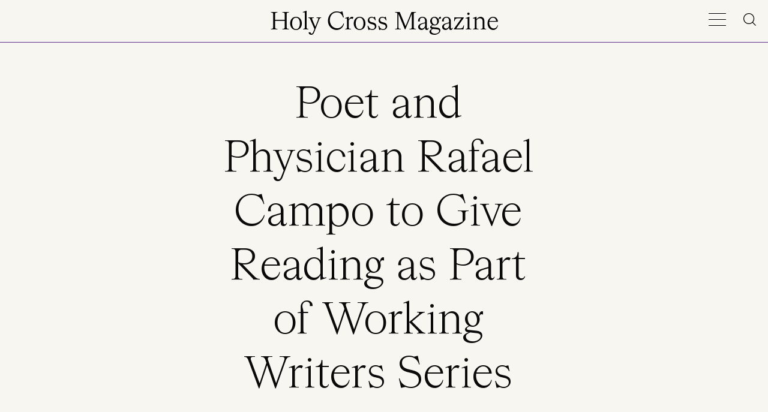

--- FILE ---
content_type: text/html; charset=UTF-8
request_url: https://magazine.holycross.edu/stories/poet-and-physician-rafael-campo-give-reading-part-working-writers-series
body_size: 8997
content:
<!DOCTYPE html>
<html lang="en" dir="ltr" prefix="og: https://ogp.me/ns#" class="no-js">
  <head>
    <meta charset="utf-8" />
<script>(function(w,d,s,l,i){w[l]=w[l]||[];w[l].push({'gtm.start':
new Date().getTime(),event:'gtm.js'});var f=d.getElementsByTagName(s)[0],
j=d.createElement(s),dl=l!='dataLayer'?'&amp;l='+l:'';j.async=true;j.src=
'https://www.googletagmanager.com/gtm.js?id='+i+dl;f.parentNode.insertBefore(j,f);
})(window,document,'script','dataLayer','GTM-5KZPC2Z2');
</script>
<link rel="canonical" href="https://magazine.holycross.edu/stories/poet-and-physician-rafael-campo-give-reading-part-working-writers-series" />
<meta property="og:site_name" content="Holy Cross Magazine" />
<meta property="og:url" content="https://magazine.holycross.edu/stories/poet-and-physician-rafael-campo-give-reading-part-working-writers-series" />
<meta property="og:title" content="Poet and Physician Rafael Campo to Give Reading as Part of Working Writers Series" />
<meta property="og:image" content="" />
<meta name="twitter:card" content="summary_large_image" />
<meta name="twitter:title" content="Poet and Physician Rafael Campo to Give Reading as Part of Working Writers Series" />
<meta name="twitter:image" content="https://magazine.holycross.edu,,," />
<meta name="Generator" content="Drupal 10 (https://www.drupal.org)" />
<meta name="MobileOptimized" content="width" />
<meta name="HandheldFriendly" content="true" />
<meta name="viewport" content="width=device-width, initial-scale=1.0" />
<meta http-equiv="ImageToolbar" content="false" />
<link rel="icon" href="/themes/custom/hcmagazine/favicon.ico" type="image/vnd.microsoft.icon" />

    <title>Poet and Physician Rafael Campo to Give Reading as Part of Working Writers Series | Holy Cross Magazine</title>
    <link rel="stylesheet" media="all" href="/sites/default/files/css/css_AGEIN4_q_O7JM9bUBbkFEsLJdOPLQxiSFWzdFXxbMks.css?delta=0&amp;language=en&amp;theme=hcmagazine&amp;include=eJxFjFkKBCEMBS8keiSJ42sV4kJiZunTTzMM9E9B1Ucl7A2JeK-pyPFofKmGggEhdvXRqdDZBkLhma6ySKgIraohiy1ifxdvY1niphXZ6Uc3ekikcM-Gl4YffZ_ZGO40SfGYNjLtNsd__wXxnTiF" />
<link rel="stylesheet" media="all" href="/sites/default/files/css/css_n0-XPQa9UY2--_oleHb7MEjL_04XcgHOxrTIRl8K18Q.css?delta=1&amp;language=en&amp;theme=hcmagazine&amp;include=eJxFjFkKBCEMBS8keiSJ42sV4kJiZunTTzMM9E9B1Ucl7A2JeK-pyPFofKmGggEhdvXRqdDZBkLhma6ySKgIraohiy1ifxdvY1niphXZ6Uc3ekikcM-Gl4YffZ_ZGO40SfGYNjLtNsd__wXxnTiF" />

    
    <link rel="alternate" type="application/rss+xml" title="Holy Cross Magazine" href="/feed" />
  </head>
  <body class="lang-en section-stories path-node node--type-story page-node-type-story">
  <svg aria-hidden="true" style="position: absolute; width: 0; height: 0; overflow: hidden;" version="1.1" xmlns="http://www.w3.org/2000/svg" xmlns:xlink="http://www.w3.org/1999/xlink">
  <defs>
    <symbol id="icon-close" viewBox="0 0 32 32">
      <path fill="none" stroke="#fff" style="stroke: var(--color1, #fff)" stroke-linejoin="miter" stroke-linecap="butt" stroke-miterlimit="4" stroke-width="1.4545" d="M1.886 1.455l28.663 28.665"></path>
      <path fill="none" stroke="#fff" style="stroke: var(--color1, #fff)" stroke-linejoin="miter" stroke-linecap="butt" stroke-miterlimit="4" stroke-width="1.4545" d="M29.605 2.394l-27.639 27.639"></path>
    </symbol>
    <symbol id="icon-close-black" viewBox="0 0 32 32">
      <path fill="none" stroke="#000" style="stroke: var(--color1, #000)" stroke-linejoin="miter" stroke-linecap="butt" stroke-miterlimit="4" stroke-width="1.4545" d="M1.886 1.455l28.663 28.665"></path>
      <path fill="none" stroke="#000" style="stroke: var(--color1, #000)" stroke-linejoin="miter" stroke-linecap="butt" stroke-miterlimit="4" stroke-width="1.4545" d="M29.605 2.394l-27.639 27.639"></path>
    </symbol>
    <symbol id="icon-external-link" viewBox="0 0 32 32">
      <path fill="#fff" style="fill: var(--color1, #fff)" d="M2.784 4.256h22.227l-25.011 24.083 2.895 2.788 25.011-24.083v21.413h4.094v-28.143h-29.216v3.942z"></path>
      <path fill="none" stroke="#fff" style="stroke: var(--color1, #fff)" stroke-linejoin="miter" stroke-linecap="butt" stroke-miterlimit="4" stroke-width="3.5556" d="M2.784 4.256h22.227l-25.011 24.083 2.895 2.788 25.011-24.083v21.413h4.094v-28.143h-29.216v3.942z"></path>
    </symbol>
    <symbol id="icon-search" viewBox="0 0 32 32">
      <path d="M22.928 24.262c-3.477 2.862-7.412 3.964-11.815 3.108-3.459-0.672-6.244-2.491-8.367-5.297-4.208-5.56-3.508-13.476 1.603-18.311 5.068-4.794 12.983-5.016 18.329-0.611 5.447 4.489 7.105 13.348 1.631 19.745 2.564 2.588 5.127 5.178 7.691 7.767-0.453 0.445-0.906 0.891-1.359 1.336-2.572-2.579-5.142-5.159-7.714-7.738h0.001zM25.775 13.844c0.008-6.596-5.316-11.947-11.9-11.959-6.582-0.013-11.96 5.337-11.967 11.905-0.008 6.59 5.325 11.937 11.913 11.948 6.609 0.009 11.947-5.301 11.955-11.893l-0.001-0.001z"></path>
    </symbol>
  </defs>
</svg>
  <a href="#main-content" class="show-on-focus skip-link">
    Skip to main content
  </a>
  <noscript><iframe src="https://www.googletagmanager.com/ns.html?id=GTM-5KZPC2Z2" height="0" width="0" style="display:none;visibility:hidden;"></iframe>
</noscript>
    <div class="dialog-off-canvas-main-canvas" data-off-canvas-main-canvas>
    
<div class="off-canvas-wrapper">
  <div class="inner-wrap off-canvas-wrapper-inner" id="inner-wrap" data-off-canvas-wrapper>
    <div id="top-off-canvas-menu" class="off-canvas top-off-canvas-menu position-top" role="complementary" data-off-canvas data-transition="overlap">
      <div class="nav-title"><a href="/">Holy Cross Magazine</a></div>
        <div>
    <nav role="navigation" aria-labelledby="block-hcmagazine-mainnavigation-menu" id="block-hcmagazine-mainnavigation" class="block-hcmagazine-mainnavigation">
            
  <h2 class="block-title visually-hidden" id="block-hcmagazine-mainnavigation-menu">Main navigation</h2>
  

        

  <ul data-region="top_off_canvas" class="menu menu-level-0">
                  
        <li class="menu-item">
          <a href="/stories">Discover Stories</a>
                                
  
  <div class="menu_link_content menu-link-contentmain view-mode-default menu-dropdown menu-dropdown-0 menu-type-default">
              
            <div class="field field--menu-link-content-field-menu-link-description field--name-field-menu-link-description field--type-string field--label-hidden field__item">Features focused on people.</div>
      

      </div>



                  </li>
                      
        <li class="menu-item">
          <a href="/about-us" data-drupal-link-system-path="node/161">Learn About Us</a>
                                
  
  <div class="menu_link_content menu-link-contentmain view-mode-default menu-dropdown menu-dropdown-0 menu-type-default">
              
            <div class="field field--menu-link-content-field-menu-link-description field--name-field-menu-link-description field--type-string field--label-hidden field__item">We tell your stories. Here&#039;s ours.</div>
      

      </div>



                  </li>
                      
        <li class="menu-item">
          <a href="/share-your-story">Share Your Story</a>
                                
  
  <div class="menu_link_content menu-link-contentmain view-mode-default menu-dropdown menu-dropdown-0 menu-type-default">
              
            <div class="field field--menu-link-content-field-menu-link-description field--name-field-menu-link-description field--type-string field--label-hidden field__item">Everyone has a story. We want to hear yours.</div>
      

      </div>



                  </li>
          </ul>


  </nav>
<div class="views-exposed-form bef-exposed-form block-hcmagazine-exposedformsearchblock-1 block block-views block-views-exposed-filter-blocksearch-block-1" data-drupal-selector="views-exposed-form-search-block-1" id="block-hcmagazine-exposedformsearchblock-1">
  
    

  
          <form action="/search" method="get" id="views-exposed-form-search-block-1" accept-charset="UTF-8">
  <div class="js-form-item form-item js-form-type-textfield form-item-search js-form-item-search">
      <label for="edit-search">Search</label>
        <input data-drupal-selector="edit-search" type="text" id="edit-search" name="search" value="" size="30" maxlength="128" placeholder="Search Stories" class="form-text" />

        </div>
<div data-drupal-selector="edit-actions" class="form-actions js-form-wrapper form-wrapper" id="edit-actions"><input class="success button radius js-form-submit form-submit" data-drupal-selector="edit-submit-search" type="submit" id="edit-submit-search" value="Apply" />
</div>


</form>

    
    
</div>
<nav role="navigation" aria-labelledby="block-hcmagazine-parentsitelink-menu" id="block-hcmagazine-parentsitelink" class="block-hcmagazine-parentsitelink">
            
  <h2 class="block-title visually-hidden" id="block-hcmagazine-parentsitelink-menu">Parent Site Link</h2>
  

        
              <ul class="menu">
              <li>
        <a href="https://www.holycross.edu">holycross.edu</a>
              </li>
        </ul>
  


  </nav>
<nav role="navigation" aria-labelledby="block-hcmagazine-sociallinks-menu" id="block-hcmagazine-sociallinks" class="block-hcmagazine-sociallinks">
            
  <h2 class="block-title visually-hidden" id="block-hcmagazine-sociallinks-menu">Social Links</h2>
  

        
              <ul class="menu">
              <li>
        <a href="https://www.facebook.com/collegeoftheholycross" class="facebook" target="_blank">Facebook</a>
              </li>
          <li>
        <a href="http://instagram.com/collegeoftheholycross" class="instagram" target="_blank">Instagram</a>
              </li>
          <li>
        <a href="https://www.linkedin.com/school/college-of-the-holy-cross/" class="linkedin" target="_blank">LinkedIn</a>
              </li>
          <li>
        <a href="https://twitter.com/holy_cross" class="twitter" target="_blank">Twitter</a>
              </li>
          <li>
        <a href="https://www.youtube.com/user/collegeofholycross" class="youtube" target="_blank">YouTube</a>
              </li>
        </ul>
  


  </nav>

  </div>

      <button class="button close" type="button" data-close style="z-index: 200;" id="close-menu">
        <span aria-hidden="true"><svg class="icon icon-close"><use xlink:href="#icon-close"></use></svg></span>
        <span class="text-close">Close</span>
      </button>
    </div>
          <div id="top-off-canvas-search" class="off-canvas top-off-canvas-search position-top" role="complementary" data-off-canvas data-transition="overlap">
        <div id="top_search" class="top-search__container">
            <div>
    <div class="views-exposed-form bef-exposed-form block-hcmagazine-exposedformsearchblock-1-2 block block-views block-views-exposed-filter-blocksearch-block-1" data-drupal-selector="views-exposed-form-search-block-1" id="block-hcmagazine-exposedformsearchblock-1-2">
  
    

  
          <form action="/search" method="get" id="views-exposed-form-search-block-1" accept-charset="UTF-8">
  <div class="js-form-item form-item js-form-type-textfield form-item-search js-form-item-search">
      <label for="edit-search--2">Search</label>
        <input data-drupal-selector="edit-search" type="text" id="edit-search--2" name="search" value="" size="30" maxlength="128" placeholder="Search Stories" class="form-text" />

        </div>
<div data-drupal-selector="edit-actions" class="form-actions js-form-wrapper form-wrapper" id="edit-actions--2"><input class="success button radius js-form-submit form-submit" data-drupal-selector="edit-submit-search-2" type="submit" id="edit-submit-search--2" value="Apply" />
</div>


</form>

    
    
</div>

  </div>

        </div>
      </div>
    
    <div class="off-canvas-content" data-off-canvas-content>
                      
              
      
      <header class="header" role="banner" aria-label="Site header">
                  <div class="grid-container">
            <div class="page-header-title"><a href="/">Holy Cross Magazine</a></div>
            <div class="button-container">
              <button type="button" class="button open-menu" data-open="top-off-canvas-menu">Menu</button>
              <button type="button" class="button search" data-open="top-off-canvas-search" data-toggle="close-search">Search</button>
              <button class="button close-search" id="close-search" data-toggle="top-off-canvas-search"></button>
              <button class="button header-share-link" data-toggle="share-links">Share</button>
              <div class="share-links__container" id="share-links" data-toggler=".expanded" data-closable>
                <ul class="link-list">
                                    <li class="facebook"><a href="https://www.facebook.com/sharer/sharer.php?u=https://magazine.holycross.edu/stories/poet-and-physician-rafael-campo-give-reading-part-working-writers-series" target="_blank" class="facebook">Facebook</a>
                  <li class="twitter"><a href="http://www.twitter.com/share?url=https://magazine.holycross.edu/stories/poet-and-physician-rafael-campo-give-reading-part-working-writers-series" target="_blank" class="twitter">Twitter</a>
                  <li class="linkedin"><a href="https://www.linkedin.com/sharing/share-offsite?url=https://magazine.holycross.edu/stories/poet-and-physician-rafael-campo-give-reading-part-working-writers-series" target="_blank" class="linkedin">LinkedIn</a>
                  <li class="email"><a href="mailto:?subject=(Story title) Poet and Physician Rafael Campo to Give Reading as Part of Working Writers Series&body=I read this story in Holy Cross Magazine and thought of you.%0D%0A%0D%0APoet and Physician Rafael Campo to Give Reading as Part of Working Writers Series%0D%0A%0D%0Ahttps://magazine.holycross.edu/stories/poet-and-physician-rafael-campo-give-reading-part-working-writers-series" class="email">Email</a>
                  <li></li>
                  <li class="close" data-toggle="share-links"></li>
                </ul>
              </div>
            </div>
          </div>
                <div class="progress" id="progress"></div>
      </header>

      
      <div class="grid-container">
        <main id="main" class="grid-x grid-margin-x" role="main">
          <a id="main-content" tabindex="-1"></a>
                      <div id="highlighted" class="cell">
                <div class="region-highlighted panel">
    <div data-drupal-messages-fallback class="hidden"></div>

  </div>

            </div>
          
          
          <div class="cell main-content__container">
              <div>
    <div id="block-hcmagazine-content" class="block-hcmagazine-content block block-system block-system-main-block">
  
    

  
          <article >

        
        
  

  <div class="view-mode-full side-by-side">
    <div class="story-header__container">
      <div class="image-title__container">
        <div class="flex__container">
          <h1 class="node-title"><span>Poet and Physician Rafael Campo to Give Reading as Part of Working Writers Series</span>
</h1>
                  </div>
              </div>
    </div>
    <div class="story__container">
      <div class="audio__container">
              </div>
      <div class="story-information__container">
        <div class="story-information">
                                        <div class="read-time">
            <h4>Read Time</h4>
                        <div class="field field--node-field-estimated-read-time field--name-field-estimated-read-time field--type-estimated-read-time field--label-hidden field__item">
                2 Minutes            </div>
          </div>
                    <div class="topics">
                          <div>
                <a href="/stories?topic=321">Press Releases</a>
              </div>
                          <div>
                <a href="/stories?topic=71">Academics</a>
              </div>
                      </div>

                  </div>
      </div>
      <div class="story-content">
        
      <div class="field field--node-field-content field--name-field-content field--type-entity-reference-revisions field--label-hidden field__items">
              <div class="field__item">  <div class="paragraph paragraph--type--formatted-text paragraph--view-mode--default">
          
            <div class="field field--paragraph-field-text-content field--name-field-text-content field--type-text-long field--label-hidden field__item"><p><a href="https://news.holycross.edu/wp-content/uploads/2015/10/Campo.jpg"><img src="/sites/default/files/migrated_images/Campo.jpg"></a> Rafael Campo, poet and physician in general internal medicine at Harvard Medical School and Beth Israel Deaconess Hospital, will give a reading as a part of the Working Writers Series on Nov. 5 at 7:30 p.m. in the Rehm Library at the College of the Holy Cross. Campo will also be holding a question and answer session on the writer’s craft that day at 3:30 p.m. in Fenwick 207. Both events are sponsored by the Creative Writing Program and the Health Professions Program and are free and open to the public.<br><br>Campo received his M.D. from Harvard Medical School and is a graduate of Boston University’s Creative Writing Program, where he received the George Starbuck Fellowship and studied with U.S. Poet Laureate Robert Pinsky and Nobel Laureate Derek Walcott. Campo is the author of six collections of poetry and two books of essays on poetry and healing. His poetry and prose has appeared in many journals including the New York Times Magazine, Los Angeles Times, The New Republic, and Paris Review, and has also been featured on National Public Radio. He is a recipient of a Guggenheim fellowship, the Annual Achievement Award from the National Hispanic Academy of Arts and Sciences, and an honorary Doctor of Literature degree from Amherst College. In addition to teaching medicine at Harvard Medical School, Campo teaches poetry in the M.F.A. Program at Lesley University.<br><br>Campo’s first book of poetry, “The Other Man Was Me” (1994), won the National Poetry Series Award, while his second, “What the Body Told” (1996), won a Lambda Literary Award. His other books of poetry include “Diva” (1999), a finalist for the Paterson Poetry Prize and the National Book Critics Circle Award; “Landscape with Human Figure” (2002), which received the Gold Medal from ForeWord; and “The Enemy” (2007), winner of the Sheila Motton Book Prize. His latest collection, “Alternative Medicine,” came out last year.<br><br>Campo’s primary medical practice serves Latinos, GBLT people, and people with HIV. Critic Frederick Luis Aldama describes Campo’s poetry in connection with his practice, saying “His poems are highly structured…he uses the security of form as a position from which to delve deep into the heart of his own feelings – feelings for his AIDS and cancer patients and for emergency room arrivals who have suffered from brutal encounters with an overwhelmingly homophobic and racist American society.”<br><br>The Creative Writing Program will also host the following speakers this fall, as part of the Working Writers Series:
</p><ul>
 	<li><strong>Thursday, Dec. 3 at 7:30 p.m.</strong> – Panel discussion titled “Is Football Dead? Writings for and Against,” featuring Steve Almond, essayist, journalist and novelist, and Bill Curry, former NFL player, coach, and author.</li>
</ul><p><br><br></p></div>
      

      </div>
</div>
          </div>
  

      </div>
            <div class="related-stories">
        <h3 class="more-stories-heading">More Stories</h3>
                  <div class="views-element-container"><div class="js-view-dom-id-6ed1fe465b6b04cdd958fef805d4555ed55aadf9f973a5935c02dfec1b49d664">
  
  
  

  
  
  

      <div class="views-row">                                      

<article  class="story-teaser">

  <div class=" ">
          <a href="/stories/what-hope-has-represented-christian-history-and-what-it-might-mean-now" rel="bookmark" class="story-link">
                      
            <div class="field field--node-field-teaser-image field--name-field-teaser-image field--type-entity-reference field--label-hidden field__item"><article>
  
      
  <div class="field field--media-field-media-image field--name-field-media-image field--type-image field--label-visually_hidden">
    <div class="field-label show-for-sr">Image</div>
                  <div class="field__item">    <picture>
                  <source srcset="/sites/default/files/styles/story_teaser_desktop_1x/public/2025-05/IMG_4988.jpeg?h=99922748&amp;itok=wG8FfWT4 1x, /sites/default/files/styles/story_teaser_desktop_2x/public/2025-05/IMG_4988.jpeg?h=99922748&amp;itok=tuKsCHwP 2x" media="all and (min-width: 1025px)" type="image/jpeg" width="800" height="630"/>
              <source srcset="/sites/default/files/styles/story_teaser_mobile_1x/public/2025-05/IMG_4988.jpeg?h=99922748&amp;itok=IGEXP_0O 1x, /sites/default/files/styles/story_teaser_mobile_2x/public/2025-05/IMG_4988.jpeg?h=99922748&amp;itok=fqOcgQF2 2x" media="all and (min-width: 641px)" type="image/jpeg" width="680" height="550"/>
              <source srcset="/sites/default/files/styles/story_teaser_mobile_1x/public/2025-05/IMG_4988.jpeg?h=99922748&amp;itok=IGEXP_0O 1x, /sites/default/files/styles/story_teaser_mobile_2x/public/2025-05/IMG_4988.jpeg?h=99922748&amp;itok=fqOcgQF2 2x" type="image/jpeg" width="680" height="550"/>
                  <img loading="lazy" width="1360" height="1100" src="/sites/default/files/styles/story_teaser_mobile_2x/public/2025-05/IMG_4988.jpeg?h=99922748&amp;itok=fqOcgQF2" alt="Pope waves at crowd from balcony" />

  </picture>

</div>
              </div>


  </article>
</div>
      

              <div class="story-label">Go to Story</div>
      <h3><span>What ‘Hope’ Has Represented in Christian History – And What it Might Mean Now</span>
</h3>
    </a>
      </div>

</article>
</div>
    <div class="views-row">                                        

<article  class="story-teaser">

  <div class=" ">
          <a href="/stories/holy-cross-earns-national-recognition-community-engagement-carnegie-foundation" rel="bookmark" class="story-link">
                      
            <div class="field field--node-field-teaser-image field--name-field-teaser-image field--type-entity-reference field--label-hidden field__item"><article>
  
      
  <div class="field field--media-field-media-image field--name-field-media-image field--type-image field--label-visually_hidden">
    <div class="field-label show-for-sr">Image</div>
                  <div class="field__item">    <picture>
                  <source srcset="/sites/default/files/styles/story_teaser_desktop_1x/public/2026-01/4626_Holy%20Cross%2C%20March%202022%2C%20Nativity%20School%2C%20SPUD%2C%20Student%20Programs%20for%20Urban%20Development%2C%20Students%2C%20Volunteering%2C%20Worcester.jpg?h=2992ba0a&amp;itok=qe3wnvR5 1x, /sites/default/files/styles/story_teaser_desktop_2x/public/2026-01/4626_Holy%20Cross%2C%20March%202022%2C%20Nativity%20School%2C%20SPUD%2C%20Student%20Programs%20for%20Urban%20Development%2C%20Students%2C%20Volunteering%2C%20Worcester.jpg?h=2992ba0a&amp;itok=L6EknyAg 2x" media="all and (min-width: 1025px)" type="image/jpeg" width="800" height="630"/>
              <source srcset="/sites/default/files/styles/story_teaser_mobile_1x/public/2026-01/4626_Holy%20Cross%2C%20March%202022%2C%20Nativity%20School%2C%20SPUD%2C%20Student%20Programs%20for%20Urban%20Development%2C%20Students%2C%20Volunteering%2C%20Worcester.jpg?h=2992ba0a&amp;itok=igi5XpIa 1x, /sites/default/files/styles/story_teaser_mobile_2x/public/2026-01/4626_Holy%20Cross%2C%20March%202022%2C%20Nativity%20School%2C%20SPUD%2C%20Student%20Programs%20for%20Urban%20Development%2C%20Students%2C%20Volunteering%2C%20Worcester.jpg?h=2992ba0a&amp;itok=SlBfn8rC 2x" media="all and (min-width: 641px)" type="image/jpeg" width="680" height="550"/>
              <source srcset="/sites/default/files/styles/story_teaser_mobile_1x/public/2026-01/4626_Holy%20Cross%2C%20March%202022%2C%20Nativity%20School%2C%20SPUD%2C%20Student%20Programs%20for%20Urban%20Development%2C%20Students%2C%20Volunteering%2C%20Worcester.jpg?h=2992ba0a&amp;itok=igi5XpIa 1x, /sites/default/files/styles/story_teaser_mobile_2x/public/2026-01/4626_Holy%20Cross%2C%20March%202022%2C%20Nativity%20School%2C%20SPUD%2C%20Student%20Programs%20for%20Urban%20Development%2C%20Students%2C%20Volunteering%2C%20Worcester.jpg?h=2992ba0a&amp;itok=SlBfn8rC 2x" type="image/jpeg" width="680" height="550"/>
                  <img loading="lazy" width="1360" height="1100" src="/sites/default/files/styles/story_teaser_mobile_2x/public/2026-01/4626_Holy%20Cross%2C%20March%202022%2C%20Nativity%20School%2C%20SPUD%2C%20Student%20Programs%20for%20Urban%20Development%2C%20Students%2C%20Volunteering%2C%20Worcester.jpg?h=2992ba0a&amp;itok=SlBfn8rC" alt="Holy Cross students volunteering at the Nativity School in Worcester, through the College&#039;s SPUD program" />

  </picture>

</div>
              </div>


  </article>
</div>
      

              <div class="story-label">Go to Story</div>
      <h3><span>Holy Cross Earns National Recognition for Community Engagement From Carnegie Foundation</span>
</h3>
    </a>
      </div>

</article>
</div>
    <div class="views-row">                                          

<article  class="story-teaser">

  <div class="video ">
          <a href="/stories/enjoy-holy-cross-yule-log" rel="bookmark" class="story-link">
                      
            <div class="field field--node-field-teaser-image field--name-field-teaser-image field--type-entity-reference field--label-hidden field__item"><article>
  
      
  <div class="field field--media-field-media-image field--name-field-media-image field--type-image field--label-visually_hidden">
    <div class="field-label show-for-sr">Image</div>
                  <div class="field__item">    <picture>
                  <source srcset="/sites/default/files/styles/story_teaser_desktop_1x/public/2025-12/Screenshot%202025-12-15%20at%201.35.27%E2%80%AFPM.png?h=52452485&amp;itok=fFE2E982 1x, /sites/default/files/styles/story_teaser_desktop_2x/public/2025-12/Screenshot%202025-12-15%20at%201.35.27%E2%80%AFPM.png?h=52452485&amp;itok=srvAxTdB 2x" media="all and (min-width: 1025px)" type="image/png" width="800" height="630"/>
              <source srcset="/sites/default/files/styles/story_teaser_mobile_1x/public/2025-12/Screenshot%202025-12-15%20at%201.35.27%E2%80%AFPM.png?h=52452485&amp;itok=gCi0gIEp 1x, /sites/default/files/styles/story_teaser_mobile_2x/public/2025-12/Screenshot%202025-12-15%20at%201.35.27%E2%80%AFPM.png?h=52452485&amp;itok=zjlBUZz- 2x" media="all and (min-width: 641px)" type="image/png" width="680" height="550"/>
              <source srcset="/sites/default/files/styles/story_teaser_mobile_1x/public/2025-12/Screenshot%202025-12-15%20at%201.35.27%E2%80%AFPM.png?h=52452485&amp;itok=gCi0gIEp 1x, /sites/default/files/styles/story_teaser_mobile_2x/public/2025-12/Screenshot%202025-12-15%20at%201.35.27%E2%80%AFPM.png?h=52452485&amp;itok=zjlBUZz- 2x" type="image/png" width="680" height="550"/>
                  <img loading="lazy" width="1360" height="1100" src="/sites/default/files/styles/story_teaser_mobile_2x/public/2025-12/Screenshot%202025-12-15%20at%201.35.27%E2%80%AFPM.png?h=52452485&amp;itok=zjlBUZz-" alt="Fire in a fireplace decorated for a Holy Cross-themed Christmas" />

  </picture>

</div>
              </div>


  </article>
</div>
      

              <div class="story-label">Go to Story</div>
      <h3><span>Enjoy the Holy Cross Yule Log</span>
</h3>
    </a>
      </div>

</article>
</div>

    

  
  

  
  
</div>
</div>

        
        <div class="view-all__link">
          <a href="/stories">View All Stories</a>
        </div>
      </div>
    </div>
  </div>

</article>

    
    
</div>

  </div>

          </div>

        </main>
      </div>

              <footer class="grid-container footer" id="footer">
          <div class="grid-x grid-margin-x">

                          <div id="footer-first" class="cell small-6 large-3">
                  <div>
    <div id="block-hcmagazine-footercontact" class="block-hcmagazine-footercontact block block-block-content block-block-content92cab7d9-34b4-4329-afbd-456f5aabaf15">
  
    

  
          
            <div class="body field field--block-content-body field--name-body field--type-text-with-summary field--label-hidden field__item"><p><span>1 College Street</span><br><span>Worcester, MA 01610</span><br><span>508-793-2011</span><br><a href="mailto:hcmag@holycross.edu">hcmag@holycross.edu</a></p></div>
      

    
    
</div>
<nav role="navigation" aria-labelledby="block-hcmagazine-sociallinks-2-menu" id="block-hcmagazine-sociallinks-2" class="block-hcmagazine-sociallinks-2">
            
  <h2 class="block-title visually-hidden" id="block-hcmagazine-sociallinks-2-menu">Social Links</h2>
  

        
              <ul class="menu">
              <li>
        <a href="https://www.facebook.com/collegeoftheholycross" class="facebook" target="_blank">Facebook</a>
              </li>
          <li>
        <a href="http://instagram.com/collegeoftheholycross" class="instagram" target="_blank">Instagram</a>
              </li>
          <li>
        <a href="https://www.linkedin.com/school/college-of-the-holy-cross/" class="linkedin" target="_blank">LinkedIn</a>
              </li>
          <li>
        <a href="https://twitter.com/holy_cross" class="twitter" target="_blank">Twitter</a>
              </li>
          <li>
        <a href="https://www.youtube.com/user/collegeofholycross" class="youtube" target="_blank">YouTube</a>
              </li>
        </ul>
  


  </nav>

  </div>

              </div>
            
            <div id="footer-middle" class="cell small-12 large-6">
              <h4>Stay in the loop</h4>

              <script charset="utf-8" type="text/javascript" src="//js.hsforms.net/forms/embed/v2.js"></script>
              <script>
                hbspt.forms.create({
                  portalId: "46918663",
                  formId: "1887bf90-06be-478d-a298-730daffd000c"
                });
              </script>
            </div>

                          <div id="footer-last" class="cell small-6 large-3">
                  <div>
    <nav role="navigation" aria-labelledby="block-hcmagazine-mainnavigation-2-menu" id="block-hcmagazine-mainnavigation-2" class="block-hcmagazine-mainnavigation-2">
            
  <h2 class="block-title visually-hidden" id="block-hcmagazine-mainnavigation-2-menu">Main navigation</h2>
  

        

  <ul data-region="footer_last" class="menu menu-level-0">
                  
        <li class="menu-item">
          <a href="/stories">Discover Stories</a>
                                
  
  <div class="menu_link_content menu-link-contentmain view-mode-default menu-dropdown menu-dropdown-0 menu-type-default">
              
            <div class="field field--menu-link-content-field-menu-link-description field--name-field-menu-link-description field--type-string field--label-hidden field__item">Features focused on people.</div>
      

      </div>



                  </li>
                      
        <li class="menu-item">
          <a href="/about-us" data-drupal-link-system-path="node/161">Learn About Us</a>
                                
  
  <div class="menu_link_content menu-link-contentmain view-mode-default menu-dropdown menu-dropdown-0 menu-type-default">
              
            <div class="field field--menu-link-content-field-menu-link-description field--name-field-menu-link-description field--type-string field--label-hidden field__item">We tell your stories. Here&#039;s ours.</div>
      

      </div>



                  </li>
                      
        <li class="menu-item">
          <a href="/share-your-story">Share Your Story</a>
                                
  
  <div class="menu_link_content menu-link-contentmain view-mode-default menu-dropdown menu-dropdown-0 menu-type-default">
              
            <div class="field field--menu-link-content-field-menu-link-description field--name-field-menu-link-description field--type-string field--label-hidden field__item">Everyone has a story. We want to hear yours.</div>
      

      </div>



                  </li>
          </ul>


  </nav>
<nav role="navigation" aria-labelledby="block-hcmagazine-parentsitelink-2-menu" id="block-hcmagazine-parentsitelink-2" class="block-hcmagazine-parentsitelink-2">
            
  <h2 class="block-title visually-hidden" id="block-hcmagazine-parentsitelink-2-menu">Parent Site Link</h2>
  

        
              <ul class="menu">
              <li>
        <a href="https://www.holycross.edu">holycross.edu</a>
              </li>
        </ul>
  


  </nav>

  </div>

              </div>
            
          </div>
        </footer>
            <div class="bottom-bar callout secondary grid-x">
        <div>&copy; 2026 College of the Holy Cross</div>
        <a href="https://www.holycross.edu/information-technology-services/it-policies/holy-cross-privacy-policy">Privacy Policy</a>
        <a href="https://www.holycross.edu/office-student-accessibility-services">Accessibility</a>
        <a href="https://www.holycross.edu/policies-procedures/index#N">Nondiscrimination</a>
      </div>

    </div>
  </div>
</div>

  </div>

  
  <script type="application/json" data-drupal-selector="drupal-settings-json">{"path":{"baseUrl":"\/","pathPrefix":"","currentPath":"node\/23916","currentPathIsAdmin":false,"isFront":false,"currentLanguage":"en"},"pluralDelimiter":"\u0003","suppressDeprecationErrors":true,"ajaxTrustedUrl":{"\/search":true},"user":{"uid":0,"permissionsHash":"e2d270ce926738ec7706af9e83aeb5d57eeeac9e4c237267a4e96da26f227f48"}}</script>
<script src="/sites/default/files/js/js_AgLugy44ohG4voc70Ktq1tLETXsKjy6YxwV4_o1ohH0.js?scope=footer&amp;delta=0&amp;language=en&amp;theme=hcmagazine&amp;include=eJwtyEsKgDAMBcALCT1SSO1rDMRE-gHp6e3C5UzGGGiE94mOQlVtsyeBo7Ed13mz8FJHEou8Z82Wqcb0wkPD__4AAr8cSw"></script>
<script src="https://admissions.holycross.edu/ping" async></script>
<script src="/sites/default/files/js/js__hQtXvMem6JSWIwSf-tHKxCTUqkfSFe0PsAB7qW3wPA.js?scope=footer&amp;delta=2&amp;language=en&amp;theme=hcmagazine&amp;include=eJwtyEsKgDAMBcALCT1SSO1rDMRE-gHp6e3C5UzGGGiE94mOQlVtsyeBo7Ed13mz8FJHEou8Z82Wqcb0wkPD__4AAr8cSw"></script>

  </body>
</html>


--- FILE ---
content_type: text/css
request_url: https://magazine.holycross.edu/sites/default/files/css/css_n0-XPQa9UY2--_oleHb7MEjL_04XcgHOxrTIRl8K18Q.css?delta=1&language=en&theme=hcmagazine&include=eJxFjFkKBCEMBS8keiSJ42sV4kJiZunTTzMM9E9B1Ucl7A2JeK-pyPFofKmGggEhdvXRqdDZBkLhma6ySKgIraohiy1ifxdvY1niphXZ6Uc3ekikcM-Gl4YffZ_ZGO40SfGYNjLtNsd__wXxnTiF
body_size: 43632
content:
/* @license GPL-2.0-or-later https://www.drupal.org/licensing/faq */
@media print,screen and (min-width:40em){.reveal.large,.reveal.small,.reveal.tiny,.reveal{right:auto;left:auto;margin:0 auto;}}html{line-height:1.15;-webkit-text-size-adjust:100%;}body{margin:0;}h1{font-size:2em;margin:0.67em 0;}hr{-webkit-box-sizing:content-box;box-sizing:content-box;height:0;overflow:visible;}pre{font-family:monospace,monospace;font-size:1em;}a{background-color:transparent;}abbr[title]{border-bottom:0;-webkit-text-decoration:underline dotted;text-decoration:underline dotted;}b,strong{font-weight:bolder;}code,kbd,samp{font-family:monospace,monospace;font-size:1em;}small{font-size:80%;}sub,sup{font-size:75%;line-height:0;position:relative;vertical-align:baseline;}sub{bottom:-0.25em;}sup{top:-0.5em;}img{border-style:none;}button,input,optgroup,select,textarea{font-family:inherit;font-size:100%;line-height:1.15;margin:0;}button,input{overflow:visible;}button,select{text-transform:none;}button,[type=button],[type=reset],[type=submit]{-webkit-appearance:button;}button::-moz-focus-inner,[type=button]::-moz-focus-inner,[type=reset]::-moz-focus-inner,[type=submit]::-moz-focus-inner{border-style:none;padding:0;}button:-moz-focusring,[type=button]:-moz-focusring,[type=reset]:-moz-focusring,[type=submit]:-moz-focusring{outline:1px dotted ButtonText;}fieldset{padding:0.35em 0.75em 0.625em;}legend{-webkit-box-sizing:border-box;box-sizing:border-box;color:inherit;display:table;max-width:100%;padding:0;white-space:normal;}progress{vertical-align:baseline;}textarea{overflow:auto;}[type=checkbox],[type=radio]{-webkit-box-sizing:border-box;box-sizing:border-box;padding:0;}[type=number]::-webkit-inner-spin-button,[type=number]::-webkit-outer-spin-button{height:auto;}[type=search]{-webkit-appearance:textfield;outline-offset:-2px;}[type=search]::-webkit-search-decoration{-webkit-appearance:none;}::-webkit-file-upload-button{-webkit-appearance:button;font:inherit;}details{display:block;}summary{display:list-item;}template{display:none;}[hidden]{display:none;}[data-whatintent=mouse] *,[data-whatintent=mouse] *:focus,[data-whatintent=touch] *,[data-whatintent=touch] *:focus,[data-whatinput=mouse] *,[data-whatinput=mouse] *:focus,[data-whatinput=touch] *,[data-whatinput=touch] *:focus{outline:none;}[draggable=false]{-webkit-touch-callout:none;-webkit-user-select:none;}.foundation-mq{font-family:"small=0em&medium=40em&large=64em&xlarge=75em&xxlarge=90em";}html{-webkit-box-sizing:border-box;box-sizing:border-box;font-size:10px;}*,*::before,*::after{-webkit-box-sizing:inherit;box-sizing:inherit;}body{margin:0;padding:0;background:#F7F6F0;font-family:"Nuckle Regular",Helvetica,Roboto,Arial,sans-serif;font-weight:normal;line-height:1.5;color:#0a0a0a;-webkit-font-smoothing:antialiased;-moz-osx-font-smoothing:grayscale;}img{display:inline-block;vertical-align:middle;max-width:100%;height:auto;-ms-interpolation-mode:bicubic;}textarea{height:auto;min-height:50px;border-radius:0;}select{-webkit-box-sizing:border-box;box-sizing:border-box;width:100%;border-radius:0;}.map_canvas img,.map_canvas embed,.map_canvas object,.mqa-display img,.mqa-display embed,.mqa-display object{max-width:none !important;}button{padding:0;-webkit-appearance:none;-moz-appearance:none;appearance:none;border:0;border-radius:0;background:transparent;line-height:1;cursor:auto;}[data-whatinput=mouse] button{outline:0;}pre{overflow:auto;-webkit-overflow-scrolling:touch;}button,input,optgroup,select,textarea{font-family:inherit;}.is-visible{display:block !important;}.is-hidden{display:none !important;}[type=text],[type=password],[type=date],[type=datetime],[type=datetime-local],[type=month],[type=week],[type=email],[type=number],[type=search],[type=tel],[type=time],[type=url],[type=color],textarea{display:block;-webkit-box-sizing:border-box;box-sizing:border-box;width:100%;height:3.9rem;margin:0 0 1.6rem;padding:0.8rem;border:1px solid #cacaca;border-radius:0;background-color:#fefefe;-webkit-box-shadow:inset 0 1px 2px rgba(10,10,10,0.1);box-shadow:inset 0 1px 2px rgba(10,10,10,0.1);font-family:inherit;font-size:1.6rem;font-weight:normal;line-height:1.5;color:#0a0a0a;-webkit-transition:border-color 0.25s ease-in-out,-webkit-box-shadow 0.5s;transition:border-color 0.25s ease-in-out,-webkit-box-shadow 0.5s;transition:box-shadow 0.5s,border-color 0.25s ease-in-out;transition:box-shadow 0.5s,border-color 0.25s ease-in-out,-webkit-box-shadow 0.5s;-webkit-appearance:none;-moz-appearance:none;appearance:none;}[type=text]:focus,[type=password]:focus,[type=date]:focus,[type=datetime]:focus,[type=datetime-local]:focus,[type=month]:focus,[type=week]:focus,[type=email]:focus,[type=number]:focus,[type=search]:focus,[type=tel]:focus,[type=time]:focus,[type=url]:focus,[type=color]:focus,textarea:focus{outline:none;border:1px solid #8a8a8a;background-color:#fefefe;-webkit-box-shadow:0 0 5px #cacaca;box-shadow:0 0 5px #cacaca;-webkit-transition:border-color 0.25s ease-in-out,-webkit-box-shadow 0.5s;transition:border-color 0.25s ease-in-out,-webkit-box-shadow 0.5s;transition:box-shadow 0.5s,border-color 0.25s ease-in-out;transition:box-shadow 0.5s,border-color 0.25s ease-in-out,-webkit-box-shadow 0.5s;}textarea{max-width:100%;}textarea[rows]{height:auto;}input:disabled,input[readonly],textarea:disabled,textarea[readonly]{background-color:#e6e6e6;cursor:not-allowed;}[type=submit],[type=button]{-webkit-appearance:none;-moz-appearance:none;appearance:none;border-radius:0;}input[type=search]{-webkit-box-sizing:border-box;box-sizing:border-box;}::-webkit-input-placeholder{color:#cacaca;}::-moz-placeholder{color:#cacaca;}:-ms-input-placeholder{color:#cacaca;}::-ms-input-placeholder{color:#cacaca;}::placeholder{color:#cacaca;}[type=file],[type=checkbox],[type=radio]{margin:0 0 1.6rem;}[type=checkbox] + label,[type=radio] + label{display:inline-block;vertical-align:baseline;margin-left:0.8rem;margin-right:1.6rem;margin-bottom:0;}[type=checkbox] + label[for],[type=radio] + label[for]{cursor:pointer;}label > [type=checkbox],label > [type=radio]{margin-right:0.8rem;}[type=file]{width:100%;}label{display:block;margin:0;font-size:1.4rem;font-weight:normal;line-height:1.8;color:#0a0a0a;}label.middle{margin:0 0 1.6rem;line-height:1.5;padding:0.9rem 0;}.help-text{margin-top:-0.8rem;font-size:1.3rem;font-style:italic;color:#0a0a0a;}.input-group{display:-webkit-box;display:-ms-flexbox;display:flex;width:100%;margin-bottom:1.6rem;-webkit-box-align:stretch;-ms-flex-align:stretch;align-items:stretch;}.input-group > :first-child,.input-group > :first-child.input-group-button > *{border-radius:0 0 0 0;}.input-group > :last-child,.input-group > :last-child.input-group-button > *{border-radius:0 0 0 0;}.input-group-button a,.input-group-button input,.input-group-button button,.input-group-button label,.input-group-button,.input-group-field,.input-group-label{margin:0;white-space:nowrap;}.input-group-label{padding:0 1rem;border:1px solid #cacaca;background:#e6e6e6;color:#0a0a0a;text-align:center;white-space:nowrap;display:-webkit-box;display:-ms-flexbox;display:flex;-webkit-box-flex:0;-ms-flex:0 0 auto;flex:0 0 auto;-webkit-box-align:center;-ms-flex-align:center;align-items:center;}.input-group-label:first-child{border-right:0;}.input-group-label:last-child{border-left:0;}.input-group-field{border-radius:0;-webkit-box-flex:1;-ms-flex:1 1 0px;flex:1 1 0px;min-width:0;}.input-group-button{padding-top:0;padding-bottom:0;text-align:center;display:-webkit-box;display:-ms-flexbox;display:flex;-webkit-box-flex:0;-ms-flex:0 0 auto;flex:0 0 auto;}.input-group-button a,.input-group-button input,.input-group-button button,.input-group-button label{-ms-flex-item-align:stretch;align-self:stretch;height:auto;padding-top:0;padding-bottom:0;font-size:1.6rem;}fieldset{margin:0;padding:0;border:0;}legend{max-width:100%;margin-bottom:0.8rem;}.fieldset{margin:1.8rem 0;padding:2rem;border:1px solid #cacaca;}.fieldset legend{margin:0;margin-left:-0.3rem;padding:0 0.3rem;}select{height:3.9rem;margin:0 0 1.6rem;padding:0.8rem;-webkit-appearance:none;-moz-appearance:none;appearance:none;border:1px solid #cacaca;border-radius:0;background-color:#fefefe;font-family:inherit;font-size:1.6rem;font-weight:normal;line-height:1.5;color:#0a0a0a;background-image:url('data:image/svg+xml;utf8,<svg xmlns="http://www.w3.org/2000/svg" version="1.1" width="32" height="24" viewBox="0 0 32 24"><polygon points="0,0 32,0 16,24" style="fill: rgb%28138, 138, 138%29"></polygon></svg>');background-origin:content-box;background-position:right -1.6rem center;background-repeat:no-repeat;background-size:9px 6px;padding-right:2.4rem;-webkit-transition:border-color 0.25s ease-in-out,-webkit-box-shadow 0.5s;transition:border-color 0.25s ease-in-out,-webkit-box-shadow 0.5s;transition:box-shadow 0.5s,border-color 0.25s ease-in-out;transition:box-shadow 0.5s,border-color 0.25s ease-in-out,-webkit-box-shadow 0.5s;}@media screen and (min-width:0\0){select{background-image:url("[data-uri]");}}select:focus{outline:none;border:1px solid #8a8a8a;background-color:#fefefe;-webkit-box-shadow:0 0 5px #cacaca;box-shadow:0 0 5px #cacaca;-webkit-transition:border-color 0.25s ease-in-out,-webkit-box-shadow 0.5s;transition:border-color 0.25s ease-in-out,-webkit-box-shadow 0.5s;transition:box-shadow 0.5s,border-color 0.25s ease-in-out;transition:box-shadow 0.5s,border-color 0.25s ease-in-out,-webkit-box-shadow 0.5s;}select:disabled{background-color:#e6e6e6;cursor:not-allowed;}select::-ms-expand{display:none;}select[multiple]{height:auto;background-image:none;}select:not([multiple]){padding-top:0;padding-bottom:0;}.is-invalid-input:not(:focus){border-color:#cc4b37;background-color:#f9ecea;}.is-invalid-input:not(:focus)::-webkit-input-placeholder{color:#cc4b37;}.is-invalid-input:not(:focus)::-moz-placeholder{color:#cc4b37;}.is-invalid-input:not(:focus):-ms-input-placeholder{color:#cc4b37;}.is-invalid-input:not(:focus)::-ms-input-placeholder{color:#cc4b37;}.is-invalid-input:not(:focus)::placeholder{color:#cc4b37;}.is-invalid-label{color:#cc4b37;}.form-error{display:none;margin-top:-0.8rem;margin-bottom:1.6rem;font-size:1.2rem;font-weight:bold;color:#cc4b37;}.form-error.is-visible{display:block;}div,dl,dt,dd,ul,ol,li,h1,h2,h3,h4,h5,h6,pre,form,p,blockquote,th,td{margin:0;padding:0;}p{margin-bottom:1rem;font-size:inherit;line-height:1.6;text-rendering:optimizeLegibility;}em,i{font-style:italic;line-height:inherit;}strong,b{font-weight:bold;line-height:inherit;}small{font-size:80%;line-height:inherit;}h1,.h1,h2,.h2,h3,.h3,h4,.h4,h5,.h5,h6,.h6{font-family:"Cigars Regular",serif;font-style:normal;font-weight:normal;color:inherit;text-rendering:optimizeLegibility;}h1 small,.h1 small,h2 small,.h2 small,h3 small,.h3 small,h4 small,.h4 small,h5 small,.h5 small,h6 small,.h6 small{line-height:0;color:#cacaca;}h1,.h1{font-size:2.4rem;line-height:1.4;margin-top:0;margin-bottom:0.5rem;}h2,.h2{font-size:2rem;line-height:1.4;margin-top:0;margin-bottom:0.5rem;}h3,.h3{font-size:1.9rem;line-height:1.4;margin-top:0;margin-bottom:0.5rem;}h4,.h4{font-size:1.8rem;line-height:1.4;margin-top:0;margin-bottom:0.5rem;}h5,.h5{font-size:1.7rem;line-height:1.4;margin-top:0;margin-bottom:0.5rem;}h6,.h6{font-size:1.6rem;line-height:1.4;margin-top:0;margin-bottom:0.5rem;}@media print,screen and (min-width:40em){h1,.h1{font-size:4.8rem;}h2,.h2{font-size:4rem;}h3,.h3{font-size:3.1rem;}h4,.h4{font-size:2.5rem;}h5,.h5{font-size:2rem;}h6,.h6{font-size:1.6rem;}}a{line-height:inherit;color:#1779ba;text-decoration:none;cursor:pointer;}a:hover,a:focus{color:#1468a0;}a img{border:0;}hr{clear:both;max-width:1920px;height:0;margin:2rem auto;border-top:0;border-right:0;border-bottom:1px solid #cacaca;border-left:0;}ul,ol,dl{margin-bottom:1rem;list-style-position:outside;line-height:1.6;}li{font-size:inherit;}ul{margin-left:1.25rem;list-style-type:disc;}ol{margin-left:1.25rem;}ul ul,ul ol,ol ul,ol ol{margin-left:1.25rem;margin-bottom:0;}dl{margin-bottom:1rem;}dl dt{margin-bottom:0.3rem;font-weight:bold;}blockquote{margin:0 0 1rem;padding:0.9rem 2rem 0 1.9rem;border-left:1px solid #cacaca;}blockquote,blockquote p{line-height:1.6;color:#8a8a8a;}abbr,abbr[title]{border-bottom:1px dotted #0a0a0a;cursor:help;text-decoration:none;}figure{margin:0;}kbd{margin:0;padding:0.2rem 0.4rem 0;background-color:#e6e6e6;font-family:Consolas,"Liberation Mono",Courier,monospace;color:#0a0a0a;}.subheader{margin-top:0.2rem;margin-bottom:0.5rem;font-weight:normal;line-height:1.4;color:#8a8a8a;}.lead{font-size:12.5px;line-height:1.6;}.stat{font-size:2.5rem;line-height:1;}p + .stat{margin-top:-1rem;}ul.no-bullet,ol.no-bullet{margin-left:0;list-style:none;}.cite-block,cite{display:block;color:#8a8a8a;font-size:1.3rem;}.cite-block:before,cite:before{content:"— ";}.code-inline,code{border:1px solid #cacaca;background-color:#e6e6e6;font-family:Consolas,"Liberation Mono",Courier,monospace;font-weight:normal;color:#0a0a0a;display:inline;max-width:100%;word-wrap:break-word;padding:0.2rem 0.5rem 0.1rem;}.code-block{border:1px solid #cacaca;background-color:#e6e6e6;font-family:Consolas,"Liberation Mono",Courier,monospace;font-weight:normal;color:#0a0a0a;display:block;overflow:auto;white-space:pre;padding:1rem;margin-bottom:1.5rem;}.text-left{text-align:left;}.text-right{text-align:right;}.text-center{text-align:center;}.text-justify{text-align:justify;}@media print,screen and (min-width:40em){.medium-text-left{text-align:left;}.medium-text-right{text-align:right;}.medium-text-center{text-align:center;}.medium-text-justify{text-align:justify;}}@media print,screen and (min-width:64em){.large-text-left{text-align:left;}.large-text-right{text-align:right;}.large-text-center{text-align:center;}.large-text-justify{text-align:justify;}}.show-for-print{display:none !important;}@media print{*{background:transparent !important;color:black !important;-webkit-print-color-adjust:economy;print-color-adjust:economy;-webkit-box-shadow:none !important;box-shadow:none !important;text-shadow:none !important;}.show-for-print{display:block !important;}.hide-for-print{display:none !important;}table.show-for-print{display:table !important;}thead.show-for-print{display:table-header-group !important;}tbody.show-for-print{display:table-row-group !important;}tr.show-for-print{display:table-row !important;}td.show-for-print{display:table-cell !important;}th.show-for-print{display:table-cell !important;}a,a:visited{text-decoration:underline;}a[href]:after{content:" (" attr(href) ")";}.ir a:after,a[href^="javascript:"]:after,a[href^="#"]:after{content:"";}abbr[title]:after{content:" (" attr(title) ")";}pre,blockquote{border:1px solid #8a8a8a;page-break-inside:avoid;}thead{display:table-header-group;}tr,img{page-break-inside:avoid;}img{max-width:100% !important;}@page{margin:0.5cm;}p,h2,h3{orphans:3;widows:3;}h2,h3{page-break-after:avoid;}.print-break-inside{page-break-inside:auto;}}.grid-container{padding-right:1rem;padding-left:1rem;max-width:1920px;margin-left:auto;margin-right:auto;}@media print,screen and (min-width:40em){.grid-container{padding-right:1.5rem;padding-left:1.5rem;}}.grid-container.fluid{padding-right:1rem;padding-left:1rem;max-width:100%;margin-left:auto;margin-right:auto;}@media print,screen and (min-width:40em){.grid-container.fluid{padding-right:1.5rem;padding-left:1.5rem;}}.grid-container.full{padding-right:0;padding-left:0;max-width:100%;margin-left:auto;margin-right:auto;}.grid-x{display:-webkit-box;display:-ms-flexbox;display:flex;-webkit-box-orient:horizontal;-webkit-box-direction:normal;-ms-flex-flow:row wrap;flex-flow:row wrap;}.cell{-webkit-box-flex:0;-ms-flex:0 0 auto;flex:0 0 auto;min-height:0;min-width:0;width:100%;}.cell.auto{-webkit-box-flex:1;-ms-flex:1 1 0px;flex:1 1 0;}.cell.shrink{-webkit-box-flex:0;-ms-flex:0 0 auto;flex:0 0 auto;}.grid-x > .auto{width:auto;}.grid-x > .shrink{width:auto;}.grid-x > .small-shrink,.grid-x > .small-full,.grid-x > .small-1,.grid-x > .small-2,.grid-x > .small-3,.grid-x > .small-4,.grid-x > .small-5,.grid-x > .small-6,.grid-x > .small-7,.grid-x > .small-8,.grid-x > .small-9,.grid-x > .small-10,.grid-x > .small-11,.grid-x > .small-12{-ms-flex-preferred-size:auto;flex-basis:auto;}@media print,screen and (min-width:40em){.grid-x > .medium-shrink,.grid-x > .medium-full,.grid-x > .medium-1,.grid-x > .medium-2,.grid-x > .medium-3,.grid-x > .medium-4,.grid-x > .medium-5,.grid-x > .medium-6,.grid-x > .medium-7,.grid-x > .medium-8,.grid-x > .medium-9,.grid-x > .medium-10,.grid-x > .medium-11,.grid-x > .medium-12{-ms-flex-preferred-size:auto;flex-basis:auto;}}@media print,screen and (min-width:64em){.grid-x > .large-shrink,.grid-x > .large-full,.grid-x > .large-1,.grid-x > .large-2,.grid-x > .large-3,.grid-x > .large-4,.grid-x > .large-5,.grid-x > .large-6,.grid-x > .large-7,.grid-x > .large-8,.grid-x > .large-9,.grid-x > .large-10,.grid-x > .large-11,.grid-x > .large-12{-ms-flex-preferred-size:auto;flex-basis:auto;}}.grid-x > .small-12,.grid-x > .small-11,.grid-x > .small-10,.grid-x > .small-9,.grid-x > .small-8,.grid-x > .small-7,.grid-x > .small-6,.grid-x > .small-5,.grid-x > .small-4,.grid-x > .small-3,.grid-x > .small-2,.grid-x > .small-1{-webkit-box-flex:0;-ms-flex:0 0 auto;flex:0 0 auto;}.grid-x > .small-1{width:8.3333333333%;}.grid-x > .small-2{width:16.6666666667%;}.grid-x > .small-3{width:25%;}.grid-x > .small-4{width:33.3333333333%;}.grid-x > .small-5{width:41.6666666667%;}.grid-x > .small-6{width:50%;}.grid-x > .small-7{width:58.3333333333%;}.grid-x > .small-8{width:66.6666666667%;}.grid-x > .small-9{width:75%;}.grid-x > .small-10{width:83.3333333333%;}.grid-x > .small-11{width:91.6666666667%;}.grid-x > .small-12{width:100%;}@media print,screen and (min-width:40em){.grid-x > .medium-auto{-webkit-box-flex:1;-ms-flex:1 1 0px;flex:1 1 0;width:auto;}.grid-x > .medium-12,.grid-x > .medium-11,.grid-x > .medium-10,.grid-x > .medium-9,.grid-x > .medium-8,.grid-x > .medium-7,.grid-x > .medium-6,.grid-x > .medium-5,.grid-x > .medium-4,.grid-x > .medium-3,.grid-x > .medium-2,.grid-x > .medium-1,.grid-x > .medium-shrink{-webkit-box-flex:0;-ms-flex:0 0 auto;flex:0 0 auto;}.grid-x > .medium-shrink{width:auto;}.grid-x > .medium-1{width:8.3333333333%;}.grid-x > .medium-2{width:16.6666666667%;}.grid-x > .medium-3{width:25%;}.grid-x > .medium-4{width:33.3333333333%;}.grid-x > .medium-5{width:41.6666666667%;}.grid-x > .medium-6{width:50%;}.grid-x > .medium-7{width:58.3333333333%;}.grid-x > .medium-8{width:66.6666666667%;}.grid-x > .medium-9{width:75%;}.grid-x > .medium-10{width:83.3333333333%;}.grid-x > .medium-11{width:91.6666666667%;}.grid-x > .medium-12{width:100%;}}@media print,screen and (min-width:64em){.grid-x > .large-auto{-webkit-box-flex:1;-ms-flex:1 1 0px;flex:1 1 0;width:auto;}.grid-x > .large-12,.grid-x > .large-11,.grid-x > .large-10,.grid-x > .large-9,.grid-x > .large-8,.grid-x > .large-7,.grid-x > .large-6,.grid-x > .large-5,.grid-x > .large-4,.grid-x > .large-3,.grid-x > .large-2,.grid-x > .large-1,.grid-x > .large-shrink{-webkit-box-flex:0;-ms-flex:0 0 auto;flex:0 0 auto;}.grid-x > .large-shrink{width:auto;}.grid-x > .large-1{width:8.3333333333%;}.grid-x > .large-2{width:16.6666666667%;}.grid-x > .large-3{width:25%;}.grid-x > .large-4{width:33.3333333333%;}.grid-x > .large-5{width:41.6666666667%;}.grid-x > .large-6{width:50%;}.grid-x > .large-7{width:58.3333333333%;}.grid-x > .large-8{width:66.6666666667%;}.grid-x > .large-9{width:75%;}.grid-x > .large-10{width:83.3333333333%;}.grid-x > .large-11{width:91.6666666667%;}.grid-x > .large-12{width:100%;}}.grid-margin-x:not(.grid-x) > .cell{width:auto;}.grid-margin-y:not(.grid-y) > .cell{height:auto;}.grid-margin-x{margin-left:-1rem;margin-right:-1rem;}@media print,screen and (min-width:40em){.grid-margin-x{margin-left:-1.5rem;margin-right:-1.5rem;}}.grid-margin-x > .cell{width:calc(100% - 2rem);margin-left:1rem;margin-right:1rem;}@media print,screen and (min-width:40em){.grid-margin-x > .cell{width:calc(100% - 3rem);margin-left:1.5rem;margin-right:1.5rem;}}.grid-margin-x > .auto{width:auto;}.grid-margin-x > .shrink{width:auto;}.grid-margin-x > .small-1{width:calc(8.3333333333% - 2rem);}.grid-margin-x > .small-2{width:calc(16.6666666667% - 2rem);}.grid-margin-x > .small-3{width:calc(25% - 2rem);}.grid-margin-x > .small-4{width:calc(33.3333333333% - 2rem);}.grid-margin-x > .small-5{width:calc(41.6666666667% - 2rem);}.grid-margin-x > .small-6{width:calc(50% - 2rem);}.grid-margin-x > .small-7{width:calc(58.3333333333% - 2rem);}.grid-margin-x > .small-8{width:calc(66.6666666667% - 2rem);}.grid-margin-x > .small-9{width:calc(75% - 2rem);}.grid-margin-x > .small-10{width:calc(83.3333333333% - 2rem);}.grid-margin-x > .small-11{width:calc(91.6666666667% - 2rem);}.grid-margin-x > .small-12{width:calc(100% - 2rem);}@media print,screen and (min-width:40em){.grid-margin-x > .auto{width:auto;}.grid-margin-x > .shrink{width:auto;}.grid-margin-x > .small-1{width:calc(8.3333333333% - 3rem);}.grid-margin-x > .small-2{width:calc(16.6666666667% - 3rem);}.grid-margin-x > .small-3{width:calc(25% - 3rem);}.grid-margin-x > .small-4{width:calc(33.3333333333% - 3rem);}.grid-margin-x > .small-5{width:calc(41.6666666667% - 3rem);}.grid-margin-x > .small-6{width:calc(50% - 3rem);}.grid-margin-x > .small-7{width:calc(58.3333333333% - 3rem);}.grid-margin-x > .small-8{width:calc(66.6666666667% - 3rem);}.grid-margin-x > .small-9{width:calc(75% - 3rem);}.grid-margin-x > .small-10{width:calc(83.3333333333% - 3rem);}.grid-margin-x > .small-11{width:calc(91.6666666667% - 3rem);}.grid-margin-x > .small-12{width:calc(100% - 3rem);}.grid-margin-x > .medium-auto{width:auto;}.grid-margin-x > .medium-shrink{width:auto;}.grid-margin-x > .medium-1{width:calc(8.3333333333% - 3rem);}.grid-margin-x > .medium-2{width:calc(16.6666666667% - 3rem);}.grid-margin-x > .medium-3{width:calc(25% - 3rem);}.grid-margin-x > .medium-4{width:calc(33.3333333333% - 3rem);}.grid-margin-x > .medium-5{width:calc(41.6666666667% - 3rem);}.grid-margin-x > .medium-6{width:calc(50% - 3rem);}.grid-margin-x > .medium-7{width:calc(58.3333333333% - 3rem);}.grid-margin-x > .medium-8{width:calc(66.6666666667% - 3rem);}.grid-margin-x > .medium-9{width:calc(75% - 3rem);}.grid-margin-x > .medium-10{width:calc(83.3333333333% - 3rem);}.grid-margin-x > .medium-11{width:calc(91.6666666667% - 3rem);}.grid-margin-x > .medium-12{width:calc(100% - 3rem);}}@media print,screen and (min-width:64em){.grid-margin-x > .large-auto{width:auto;}.grid-margin-x > .large-shrink{width:auto;}.grid-margin-x > .large-1{width:calc(8.3333333333% - 3rem);}.grid-margin-x > .large-2{width:calc(16.6666666667% - 3rem);}.grid-margin-x > .large-3{width:calc(25% - 3rem);}.grid-margin-x > .large-4{width:calc(33.3333333333% - 3rem);}.grid-margin-x > .large-5{width:calc(41.6666666667% - 3rem);}.grid-margin-x > .large-6{width:calc(50% - 3rem);}.grid-margin-x > .large-7{width:calc(58.3333333333% - 3rem);}.grid-margin-x > .large-8{width:calc(66.6666666667% - 3rem);}.grid-margin-x > .large-9{width:calc(75% - 3rem);}.grid-margin-x > .large-10{width:calc(83.3333333333% - 3rem);}.grid-margin-x > .large-11{width:calc(91.6666666667% - 3rem);}.grid-margin-x > .large-12{width:calc(100% - 3rem);}}.grid-padding-x .grid-padding-x{margin-right:-1rem;margin-left:-1rem;}@media print,screen and (min-width:40em){.grid-padding-x .grid-padding-x{margin-right:-1.5rem;margin-left:-1.5rem;}}.grid-container:not(.full) > .grid-padding-x{margin-right:-1rem;margin-left:-1rem;}@media print,screen and (min-width:40em){.grid-container:not(.full) > .grid-padding-x{margin-right:-1.5rem;margin-left:-1.5rem;}}.grid-padding-x > .cell{padding-right:1rem;padding-left:1rem;}@media print,screen and (min-width:40em){.grid-padding-x > .cell{padding-right:1.5rem;padding-left:1.5rem;}}.small-up-1 > .cell{width:100%;}.small-up-2 > .cell{width:50%;}.small-up-3 > .cell{width:33.3333333333%;}.small-up-4 > .cell{width:25%;}.small-up-5 > .cell{width:20%;}.small-up-6 > .cell{width:16.6666666667%;}.small-up-7 > .cell{width:14.2857142857%;}.small-up-8 > .cell{width:12.5%;}@media print,screen and (min-width:40em){.medium-up-1 > .cell{width:100%;}.medium-up-2 > .cell{width:50%;}.medium-up-3 > .cell{width:33.3333333333%;}.medium-up-4 > .cell{width:25%;}.medium-up-5 > .cell{width:20%;}.medium-up-6 > .cell{width:16.6666666667%;}.medium-up-7 > .cell{width:14.2857142857%;}.medium-up-8 > .cell{width:12.5%;}}@media print,screen and (min-width:64em){.large-up-1 > .cell{width:100%;}.large-up-2 > .cell{width:50%;}.large-up-3 > .cell{width:33.3333333333%;}.large-up-4 > .cell{width:25%;}.large-up-5 > .cell{width:20%;}.large-up-6 > .cell{width:16.6666666667%;}.large-up-7 > .cell{width:14.2857142857%;}.large-up-8 > .cell{width:12.5%;}}.grid-margin-x.small-up-1 > .cell{width:calc(100% - 2rem);}.grid-margin-x.small-up-2 > .cell{width:calc(50% - 2rem);}.grid-margin-x.small-up-3 > .cell{width:calc(33.3333333333% - 2rem);}.grid-margin-x.small-up-4 > .cell{width:calc(25% - 2rem);}.grid-margin-x.small-up-5 > .cell{width:calc(20% - 2rem);}.grid-margin-x.small-up-6 > .cell{width:calc(16.6666666667% - 2rem);}.grid-margin-x.small-up-7 > .cell{width:calc(14.2857142857% - 2rem);}.grid-margin-x.small-up-8 > .cell{width:calc(12.5% - 2rem);}@media print,screen and (min-width:40em){.grid-margin-x.small-up-1 > .cell{width:calc(100% - 3rem);}.grid-margin-x.small-up-2 > .cell{width:calc(50% - 3rem);}.grid-margin-x.small-up-3 > .cell{width:calc(33.3333333333% - 3rem);}.grid-margin-x.small-up-4 > .cell{width:calc(25% - 3rem);}.grid-margin-x.small-up-5 > .cell{width:calc(20% - 3rem);}.grid-margin-x.small-up-6 > .cell{width:calc(16.6666666667% - 3rem);}.grid-margin-x.small-up-7 > .cell{width:calc(14.2857142857% - 3rem);}.grid-margin-x.small-up-8 > .cell{width:calc(12.5% - 3rem);}.grid-margin-x.medium-up-1 > .cell{width:calc(100% - 3rem);}.grid-margin-x.medium-up-2 > .cell{width:calc(50% - 3rem);}.grid-margin-x.medium-up-3 > .cell{width:calc(33.3333333333% - 3rem);}.grid-margin-x.medium-up-4 > .cell{width:calc(25% - 3rem);}.grid-margin-x.medium-up-5 > .cell{width:calc(20% - 3rem);}.grid-margin-x.medium-up-6 > .cell{width:calc(16.6666666667% - 3rem);}.grid-margin-x.medium-up-7 > .cell{width:calc(14.2857142857% - 3rem);}.grid-margin-x.medium-up-8 > .cell{width:calc(12.5% - 3rem);}}@media print,screen and (min-width:64em){.grid-margin-x.large-up-1 > .cell{width:calc(100% - 3rem);}.grid-margin-x.large-up-2 > .cell{width:calc(50% - 3rem);}.grid-margin-x.large-up-3 > .cell{width:calc(33.3333333333% - 3rem);}.grid-margin-x.large-up-4 > .cell{width:calc(25% - 3rem);}.grid-margin-x.large-up-5 > .cell{width:calc(20% - 3rem);}.grid-margin-x.large-up-6 > .cell{width:calc(16.6666666667% - 3rem);}.grid-margin-x.large-up-7 > .cell{width:calc(14.2857142857% - 3rem);}.grid-margin-x.large-up-8 > .cell{width:calc(12.5% - 3rem);}}.small-margin-collapse{margin-right:0;margin-left:0;}.small-margin-collapse > .cell{margin-right:0;margin-left:0;}.small-margin-collapse > .small-1{width:8.3333333333%;}.small-margin-collapse > .small-2{width:16.6666666667%;}.small-margin-collapse > .small-3{width:25%;}.small-margin-collapse > .small-4{width:33.3333333333%;}.small-margin-collapse > .small-5{width:41.6666666667%;}.small-margin-collapse > .small-6{width:50%;}.small-margin-collapse > .small-7{width:58.3333333333%;}.small-margin-collapse > .small-8{width:66.6666666667%;}.small-margin-collapse > .small-9{width:75%;}.small-margin-collapse > .small-10{width:83.3333333333%;}.small-margin-collapse > .small-11{width:91.6666666667%;}.small-margin-collapse > .small-12{width:100%;}@media print,screen and (min-width:40em){.small-margin-collapse > .medium-1{width:8.3333333333%;}.small-margin-collapse > .medium-2{width:16.6666666667%;}.small-margin-collapse > .medium-3{width:25%;}.small-margin-collapse > .medium-4{width:33.3333333333%;}.small-margin-collapse > .medium-5{width:41.6666666667%;}.small-margin-collapse > .medium-6{width:50%;}.small-margin-collapse > .medium-7{width:58.3333333333%;}.small-margin-collapse > .medium-8{width:66.6666666667%;}.small-margin-collapse > .medium-9{width:75%;}.small-margin-collapse > .medium-10{width:83.3333333333%;}.small-margin-collapse > .medium-11{width:91.6666666667%;}.small-margin-collapse > .medium-12{width:100%;}}@media print,screen and (min-width:64em){.small-margin-collapse > .large-1{width:8.3333333333%;}.small-margin-collapse > .large-2{width:16.6666666667%;}.small-margin-collapse > .large-3{width:25%;}.small-margin-collapse > .large-4{width:33.3333333333%;}.small-margin-collapse > .large-5{width:41.6666666667%;}.small-margin-collapse > .large-6{width:50%;}.small-margin-collapse > .large-7{width:58.3333333333%;}.small-margin-collapse > .large-8{width:66.6666666667%;}.small-margin-collapse > .large-9{width:75%;}.small-margin-collapse > .large-10{width:83.3333333333%;}.small-margin-collapse > .large-11{width:91.6666666667%;}.small-margin-collapse > .large-12{width:100%;}}.small-padding-collapse{margin-right:0;margin-left:0;}.small-padding-collapse > .cell{padding-right:0;padding-left:0;}@media print,screen and (min-width:40em){.medium-margin-collapse{margin-right:0;margin-left:0;}.medium-margin-collapse > .cell{margin-right:0;margin-left:0;}}@media print,screen and (min-width:40em){.medium-margin-collapse > .small-1{width:8.3333333333%;}.medium-margin-collapse > .small-2{width:16.6666666667%;}.medium-margin-collapse > .small-3{width:25%;}.medium-margin-collapse > .small-4{width:33.3333333333%;}.medium-margin-collapse > .small-5{width:41.6666666667%;}.medium-margin-collapse > .small-6{width:50%;}.medium-margin-collapse > .small-7{width:58.3333333333%;}.medium-margin-collapse > .small-8{width:66.6666666667%;}.medium-margin-collapse > .small-9{width:75%;}.medium-margin-collapse > .small-10{width:83.3333333333%;}.medium-margin-collapse > .small-11{width:91.6666666667%;}.medium-margin-collapse > .small-12{width:100%;}}@media print,screen and (min-width:40em){.medium-margin-collapse > .medium-1{width:8.3333333333%;}.medium-margin-collapse > .medium-2{width:16.6666666667%;}.medium-margin-collapse > .medium-3{width:25%;}.medium-margin-collapse > .medium-4{width:33.3333333333%;}.medium-margin-collapse > .medium-5{width:41.6666666667%;}.medium-margin-collapse > .medium-6{width:50%;}.medium-margin-collapse > .medium-7{width:58.3333333333%;}.medium-margin-collapse > .medium-8{width:66.6666666667%;}.medium-margin-collapse > .medium-9{width:75%;}.medium-margin-collapse > .medium-10{width:83.3333333333%;}.medium-margin-collapse > .medium-11{width:91.6666666667%;}.medium-margin-collapse > .medium-12{width:100%;}}@media print,screen and (min-width:64em){.medium-margin-collapse > .large-1{width:8.3333333333%;}.medium-margin-collapse > .large-2{width:16.6666666667%;}.medium-margin-collapse > .large-3{width:25%;}.medium-margin-collapse > .large-4{width:33.3333333333%;}.medium-margin-collapse > .large-5{width:41.6666666667%;}.medium-margin-collapse > .large-6{width:50%;}.medium-margin-collapse > .large-7{width:58.3333333333%;}.medium-margin-collapse > .large-8{width:66.6666666667%;}.medium-margin-collapse > .large-9{width:75%;}.medium-margin-collapse > .large-10{width:83.3333333333%;}.medium-margin-collapse > .large-11{width:91.6666666667%;}.medium-margin-collapse > .large-12{width:100%;}}@media print,screen and (min-width:40em){.medium-padding-collapse{margin-right:0;margin-left:0;}.medium-padding-collapse > .cell{padding-right:0;padding-left:0;}}@media print,screen and (min-width:64em){.large-margin-collapse{margin-right:0;margin-left:0;}.large-margin-collapse > .cell{margin-right:0;margin-left:0;}}@media print,screen and (min-width:64em){.large-margin-collapse > .small-1{width:8.3333333333%;}.large-margin-collapse > .small-2{width:16.6666666667%;}.large-margin-collapse > .small-3{width:25%;}.large-margin-collapse > .small-4{width:33.3333333333%;}.large-margin-collapse > .small-5{width:41.6666666667%;}.large-margin-collapse > .small-6{width:50%;}.large-margin-collapse > .small-7{width:58.3333333333%;}.large-margin-collapse > .small-8{width:66.6666666667%;}.large-margin-collapse > .small-9{width:75%;}.large-margin-collapse > .small-10{width:83.3333333333%;}.large-margin-collapse > .small-11{width:91.6666666667%;}.large-margin-collapse > .small-12{width:100%;}}@media print,screen and (min-width:64em){.large-margin-collapse > .medium-1{width:8.3333333333%;}.large-margin-collapse > .medium-2{width:16.6666666667%;}.large-margin-collapse > .medium-3{width:25%;}.large-margin-collapse > .medium-4{width:33.3333333333%;}.large-margin-collapse > .medium-5{width:41.6666666667%;}.large-margin-collapse > .medium-6{width:50%;}.large-margin-collapse > .medium-7{width:58.3333333333%;}.large-margin-collapse > .medium-8{width:66.6666666667%;}.large-margin-collapse > .medium-9{width:75%;}.large-margin-collapse > .medium-10{width:83.3333333333%;}.large-margin-collapse > .medium-11{width:91.6666666667%;}.large-margin-collapse > .medium-12{width:100%;}}@media print,screen and (min-width:64em){.large-margin-collapse > .large-1{width:8.3333333333%;}.large-margin-collapse > .large-2{width:16.6666666667%;}.large-margin-collapse > .large-3{width:25%;}.large-margin-collapse > .large-4{width:33.3333333333%;}.large-margin-collapse > .large-5{width:41.6666666667%;}.large-margin-collapse > .large-6{width:50%;}.large-margin-collapse > .large-7{width:58.3333333333%;}.large-margin-collapse > .large-8{width:66.6666666667%;}.large-margin-collapse > .large-9{width:75%;}.large-margin-collapse > .large-10{width:83.3333333333%;}.large-margin-collapse > .large-11{width:91.6666666667%;}.large-margin-collapse > .large-12{width:100%;}}@media print,screen and (min-width:64em){.large-padding-collapse{margin-right:0;margin-left:0;}.large-padding-collapse > .cell{padding-right:0;padding-left:0;}}.small-offset-0{margin-left:0%;}.grid-margin-x > .small-offset-0{margin-left:calc(0% + 2rem / 2);}.small-offset-1{margin-left:8.3333333333%;}.grid-margin-x > .small-offset-1{margin-left:calc(8.3333333333% + 2rem / 2);}.small-offset-2{margin-left:16.6666666667%;}.grid-margin-x > .small-offset-2{margin-left:calc(16.6666666667% + 2rem / 2);}.small-offset-3{margin-left:25%;}.grid-margin-x > .small-offset-3{margin-left:calc(25% + 2rem / 2);}.small-offset-4{margin-left:33.3333333333%;}.grid-margin-x > .small-offset-4{margin-left:calc(33.3333333333% + 2rem / 2);}.small-offset-5{margin-left:41.6666666667%;}.grid-margin-x > .small-offset-5{margin-left:calc(41.6666666667% + 2rem / 2);}.small-offset-6{margin-left:50%;}.grid-margin-x > .small-offset-6{margin-left:calc(50% + 2rem / 2);}.small-offset-7{margin-left:58.3333333333%;}.grid-margin-x > .small-offset-7{margin-left:calc(58.3333333333% + 2rem / 2);}.small-offset-8{margin-left:66.6666666667%;}.grid-margin-x > .small-offset-8{margin-left:calc(66.6666666667% + 2rem / 2);}.small-offset-9{margin-left:75%;}.grid-margin-x > .small-offset-9{margin-left:calc(75% + 2rem / 2);}.small-offset-10{margin-left:83.3333333333%;}.grid-margin-x > .small-offset-10{margin-left:calc(83.3333333333% + 2rem / 2);}.small-offset-11{margin-left:91.6666666667%;}.grid-margin-x > .small-offset-11{margin-left:calc(91.6666666667% + 2rem / 2);}@media print,screen and (min-width:40em){.medium-offset-0{margin-left:0%;}.grid-margin-x > .medium-offset-0{margin-left:calc(0% + 3rem / 2);}.medium-offset-1{margin-left:8.3333333333%;}.grid-margin-x > .medium-offset-1{margin-left:calc(8.3333333333% + 3rem / 2);}.medium-offset-2{margin-left:16.6666666667%;}.grid-margin-x > .medium-offset-2{margin-left:calc(16.6666666667% + 3rem / 2);}.medium-offset-3{margin-left:25%;}.grid-margin-x > .medium-offset-3{margin-left:calc(25% + 3rem / 2);}.medium-offset-4{margin-left:33.3333333333%;}.grid-margin-x > .medium-offset-4{margin-left:calc(33.3333333333% + 3rem / 2);}.medium-offset-5{margin-left:41.6666666667%;}.grid-margin-x > .medium-offset-5{margin-left:calc(41.6666666667% + 3rem / 2);}.medium-offset-6{margin-left:50%;}.grid-margin-x > .medium-offset-6{margin-left:calc(50% + 3rem / 2);}.medium-offset-7{margin-left:58.3333333333%;}.grid-margin-x > .medium-offset-7{margin-left:calc(58.3333333333% + 3rem / 2);}.medium-offset-8{margin-left:66.6666666667%;}.grid-margin-x > .medium-offset-8{margin-left:calc(66.6666666667% + 3rem / 2);}.medium-offset-9{margin-left:75%;}.grid-margin-x > .medium-offset-9{margin-left:calc(75% + 3rem / 2);}.medium-offset-10{margin-left:83.3333333333%;}.grid-margin-x > .medium-offset-10{margin-left:calc(83.3333333333% + 3rem / 2);}.medium-offset-11{margin-left:91.6666666667%;}.grid-margin-x > .medium-offset-11{margin-left:calc(91.6666666667% + 3rem / 2);}}@media print,screen and (min-width:64em){.large-offset-0{margin-left:0%;}.grid-margin-x > .large-offset-0{margin-left:calc(0% + 3rem / 2);}.large-offset-1{margin-left:8.3333333333%;}.grid-margin-x > .large-offset-1{margin-left:calc(8.3333333333% + 3rem / 2);}.large-offset-2{margin-left:16.6666666667%;}.grid-margin-x > .large-offset-2{margin-left:calc(16.6666666667% + 3rem / 2);}.large-offset-3{margin-left:25%;}.grid-margin-x > .large-offset-3{margin-left:calc(25% + 3rem / 2);}.large-offset-4{margin-left:33.3333333333%;}.grid-margin-x > .large-offset-4{margin-left:calc(33.3333333333% + 3rem / 2);}.large-offset-5{margin-left:41.6666666667%;}.grid-margin-x > .large-offset-5{margin-left:calc(41.6666666667% + 3rem / 2);}.large-offset-6{margin-left:50%;}.grid-margin-x > .large-offset-6{margin-left:calc(50% + 3rem / 2);}.large-offset-7{margin-left:58.3333333333%;}.grid-margin-x > .large-offset-7{margin-left:calc(58.3333333333% + 3rem / 2);}.large-offset-8{margin-left:66.6666666667%;}.grid-margin-x > .large-offset-8{margin-left:calc(66.6666666667% + 3rem / 2);}.large-offset-9{margin-left:75%;}.grid-margin-x > .large-offset-9{margin-left:calc(75% + 3rem / 2);}.large-offset-10{margin-left:83.3333333333%;}.grid-margin-x > .large-offset-10{margin-left:calc(83.3333333333% + 3rem / 2);}.large-offset-11{margin-left:91.6666666667%;}.grid-margin-x > .large-offset-11{margin-left:calc(91.6666666667% + 3rem / 2);}}.grid-y{display:-webkit-box;display:-ms-flexbox;display:flex;-webkit-box-orient:vertical;-webkit-box-direction:normal;-ms-flex-flow:column nowrap;flex-flow:column nowrap;}.grid-y > .cell{height:auto;max-height:none;}.grid-y > .auto{height:auto;}.grid-y > .shrink{height:auto;}.grid-y > .small-shrink,.grid-y > .small-full,.grid-y > .small-1,.grid-y > .small-2,.grid-y > .small-3,.grid-y > .small-4,.grid-y > .small-5,.grid-y > .small-6,.grid-y > .small-7,.grid-y > .small-8,.grid-y > .small-9,.grid-y > .small-10,.grid-y > .small-11,.grid-y > .small-12{-ms-flex-preferred-size:auto;flex-basis:auto;}@media print,screen and (min-width:40em){.grid-y > .medium-shrink,.grid-y > .medium-full,.grid-y > .medium-1,.grid-y > .medium-2,.grid-y > .medium-3,.grid-y > .medium-4,.grid-y > .medium-5,.grid-y > .medium-6,.grid-y > .medium-7,.grid-y > .medium-8,.grid-y > .medium-9,.grid-y > .medium-10,.grid-y > .medium-11,.grid-y > .medium-12{-ms-flex-preferred-size:auto;flex-basis:auto;}}@media print,screen and (min-width:64em){.grid-y > .large-shrink,.grid-y > .large-full,.grid-y > .large-1,.grid-y > .large-2,.grid-y > .large-3,.grid-y > .large-4,.grid-y > .large-5,.grid-y > .large-6,.grid-y > .large-7,.grid-y > .large-8,.grid-y > .large-9,.grid-y > .large-10,.grid-y > .large-11,.grid-y > .large-12{-ms-flex-preferred-size:auto;flex-basis:auto;}}.grid-y > .small-12,.grid-y > .small-11,.grid-y > .small-10,.grid-y > .small-9,.grid-y > .small-8,.grid-y > .small-7,.grid-y > .small-6,.grid-y > .small-5,.grid-y > .small-4,.grid-y > .small-3,.grid-y > .small-2,.grid-y > .small-1{-webkit-box-flex:0;-ms-flex:0 0 auto;flex:0 0 auto;}.grid-y > .small-1{height:8.3333333333%;}.grid-y > .small-2{height:16.6666666667%;}.grid-y > .small-3{height:25%;}.grid-y > .small-4{height:33.3333333333%;}.grid-y > .small-5{height:41.6666666667%;}.grid-y > .small-6{height:50%;}.grid-y > .small-7{height:58.3333333333%;}.grid-y > .small-8{height:66.6666666667%;}.grid-y > .small-9{height:75%;}.grid-y > .small-10{height:83.3333333333%;}.grid-y > .small-11{height:91.6666666667%;}.grid-y > .small-12{height:100%;}@media print,screen and (min-width:40em){.grid-y > .medium-auto{-webkit-box-flex:1;-ms-flex:1 1 0px;flex:1 1 0;height:auto;}.grid-y > .medium-12,.grid-y > .medium-11,.grid-y > .medium-10,.grid-y > .medium-9,.grid-y > .medium-8,.grid-y > .medium-7,.grid-y > .medium-6,.grid-y > .medium-5,.grid-y > .medium-4,.grid-y > .medium-3,.grid-y > .medium-2,.grid-y > .medium-1,.grid-y > .medium-shrink{-webkit-box-flex:0;-ms-flex:0 0 auto;flex:0 0 auto;}.grid-y > .medium-shrink{height:auto;}.grid-y > .medium-1{height:8.3333333333%;}.grid-y > .medium-2{height:16.6666666667%;}.grid-y > .medium-3{height:25%;}.grid-y > .medium-4{height:33.3333333333%;}.grid-y > .medium-5{height:41.6666666667%;}.grid-y > .medium-6{height:50%;}.grid-y > .medium-7{height:58.3333333333%;}.grid-y > .medium-8{height:66.6666666667%;}.grid-y > .medium-9{height:75%;}.grid-y > .medium-10{height:83.3333333333%;}.grid-y > .medium-11{height:91.6666666667%;}.grid-y > .medium-12{height:100%;}}@media print,screen and (min-width:64em){.grid-y > .large-auto{-webkit-box-flex:1;-ms-flex:1 1 0px;flex:1 1 0;height:auto;}.grid-y > .large-12,.grid-y > .large-11,.grid-y > .large-10,.grid-y > .large-9,.grid-y > .large-8,.grid-y > .large-7,.grid-y > .large-6,.grid-y > .large-5,.grid-y > .large-4,.grid-y > .large-3,.grid-y > .large-2,.grid-y > .large-1,.grid-y > .large-shrink{-webkit-box-flex:0;-ms-flex:0 0 auto;flex:0 0 auto;}.grid-y > .large-shrink{height:auto;}.grid-y > .large-1{height:8.3333333333%;}.grid-y > .large-2{height:16.6666666667%;}.grid-y > .large-3{height:25%;}.grid-y > .large-4{height:33.3333333333%;}.grid-y > .large-5{height:41.6666666667%;}.grid-y > .large-6{height:50%;}.grid-y > .large-7{height:58.3333333333%;}.grid-y > .large-8{height:66.6666666667%;}.grid-y > .large-9{height:75%;}.grid-y > .large-10{height:83.3333333333%;}.grid-y > .large-11{height:91.6666666667%;}.grid-y > .large-12{height:100%;}}.grid-padding-y .grid-padding-y{margin-top:-1rem;margin-bottom:-1rem;}@media print,screen and (min-width:40em){.grid-padding-y .grid-padding-y{margin-top:-1.5rem;margin-bottom:-1.5rem;}}.grid-padding-y > .cell{padding-top:1rem;padding-bottom:1rem;}@media print,screen and (min-width:40em){.grid-padding-y > .cell{padding-top:1.5rem;padding-bottom:1.5rem;}}.grid-margin-y{margin-top:-1rem;margin-bottom:-1rem;}@media print,screen and (min-width:40em){.grid-margin-y{margin-top:-1.5rem;margin-bottom:-1.5rem;}}.grid-margin-y > .cell{height:calc(100% - 2rem);margin-top:1rem;margin-bottom:1rem;}@media print,screen and (min-width:40em){.grid-margin-y > .cell{height:calc(100% - 3rem);margin-top:1.5rem;margin-bottom:1.5rem;}}.grid-margin-y > .auto{height:auto;}.grid-margin-y > .shrink{height:auto;}.grid-margin-y > .small-1{height:calc(8.3333333333% - 2rem);}.grid-margin-y > .small-2{height:calc(16.6666666667% - 2rem);}.grid-margin-y > .small-3{height:calc(25% - 2rem);}.grid-margin-y > .small-4{height:calc(33.3333333333% - 2rem);}.grid-margin-y > .small-5{height:calc(41.6666666667% - 2rem);}.grid-margin-y > .small-6{height:calc(50% - 2rem);}.grid-margin-y > .small-7{height:calc(58.3333333333% - 2rem);}.grid-margin-y > .small-8{height:calc(66.6666666667% - 2rem);}.grid-margin-y > .small-9{height:calc(75% - 2rem);}.grid-margin-y > .small-10{height:calc(83.3333333333% - 2rem);}.grid-margin-y > .small-11{height:calc(91.6666666667% - 2rem);}.grid-margin-y > .small-12{height:calc(100% - 2rem);}@media print,screen and (min-width:40em){.grid-margin-y > .auto{height:auto;}.grid-margin-y > .shrink{height:auto;}.grid-margin-y > .small-1{height:calc(8.3333333333% - 3rem);}.grid-margin-y > .small-2{height:calc(16.6666666667% - 3rem);}.grid-margin-y > .small-3{height:calc(25% - 3rem);}.grid-margin-y > .small-4{height:calc(33.3333333333% - 3rem);}.grid-margin-y > .small-5{height:calc(41.6666666667% - 3rem);}.grid-margin-y > .small-6{height:calc(50% - 3rem);}.grid-margin-y > .small-7{height:calc(58.3333333333% - 3rem);}.grid-margin-y > .small-8{height:calc(66.6666666667% - 3rem);}.grid-margin-y > .small-9{height:calc(75% - 3rem);}.grid-margin-y > .small-10{height:calc(83.3333333333% - 3rem);}.grid-margin-y > .small-11{height:calc(91.6666666667% - 3rem);}.grid-margin-y > .small-12{height:calc(100% - 3rem);}.grid-margin-y > .medium-auto{height:auto;}.grid-margin-y > .medium-shrink{height:auto;}.grid-margin-y > .medium-1{height:calc(8.3333333333% - 3rem);}.grid-margin-y > .medium-2{height:calc(16.6666666667% - 3rem);}.grid-margin-y > .medium-3{height:calc(25% - 3rem);}.grid-margin-y > .medium-4{height:calc(33.3333333333% - 3rem);}.grid-margin-y > .medium-5{height:calc(41.6666666667% - 3rem);}.grid-margin-y > .medium-6{height:calc(50% - 3rem);}.grid-margin-y > .medium-7{height:calc(58.3333333333% - 3rem);}.grid-margin-y > .medium-8{height:calc(66.6666666667% - 3rem);}.grid-margin-y > .medium-9{height:calc(75% - 3rem);}.grid-margin-y > .medium-10{height:calc(83.3333333333% - 3rem);}.grid-margin-y > .medium-11{height:calc(91.6666666667% - 3rem);}.grid-margin-y > .medium-12{height:calc(100% - 3rem);}}@media print,screen and (min-width:64em){.grid-margin-y > .large-auto{height:auto;}.grid-margin-y > .large-shrink{height:auto;}.grid-margin-y > .large-1{height:calc(8.3333333333% - 3rem);}.grid-margin-y > .large-2{height:calc(16.6666666667% - 3rem);}.grid-margin-y > .large-3{height:calc(25% - 3rem);}.grid-margin-y > .large-4{height:calc(33.3333333333% - 3rem);}.grid-margin-y > .large-5{height:calc(41.6666666667% - 3rem);}.grid-margin-y > .large-6{height:calc(50% - 3rem);}.grid-margin-y > .large-7{height:calc(58.3333333333% - 3rem);}.grid-margin-y > .large-8{height:calc(66.6666666667% - 3rem);}.grid-margin-y > .large-9{height:calc(75% - 3rem);}.grid-margin-y > .large-10{height:calc(83.3333333333% - 3rem);}.grid-margin-y > .large-11{height:calc(91.6666666667% - 3rem);}.grid-margin-y > .large-12{height:calc(100% - 3rem);}}.grid-frame{overflow:hidden;position:relative;-ms-flex-wrap:nowrap;flex-wrap:nowrap;-webkit-box-align:stretch;-ms-flex-align:stretch;align-items:stretch;width:100vw;}.cell .grid-frame{width:100%;}.cell-block{overflow-x:auto;max-width:100%;-webkit-overflow-scrolling:touch;-ms-overflow-style:-ms-autohiding-scrollbar;}.cell-block-y{overflow-y:auto;max-height:100%;min-height:100%;-webkit-overflow-scrolling:touch;-ms-overflow-style:-ms-autohiding-scrollbar;}.cell-block-container{display:-webkit-box;display:-ms-flexbox;display:flex;-webkit-box-orient:vertical;-webkit-box-direction:normal;-ms-flex-direction:column;flex-direction:column;max-height:100%;}.cell-block-container > .grid-x{max-height:100%;-ms-flex-wrap:nowrap;flex-wrap:nowrap;}@media print,screen and (min-width:40em){.medium-grid-frame{overflow:hidden;position:relative;-ms-flex-wrap:nowrap;flex-wrap:nowrap;-webkit-box-align:stretch;-ms-flex-align:stretch;align-items:stretch;width:100vw;}.cell .medium-grid-frame{width:100%;}.medium-cell-block{overflow-x:auto;max-width:100%;-webkit-overflow-scrolling:touch;-ms-overflow-style:-ms-autohiding-scrollbar;}.medium-cell-block-container{display:-webkit-box;display:-ms-flexbox;display:flex;-webkit-box-orient:vertical;-webkit-box-direction:normal;-ms-flex-direction:column;flex-direction:column;max-height:100%;}.medium-cell-block-container > .grid-x{max-height:100%;-ms-flex-wrap:nowrap;flex-wrap:nowrap;}.medium-cell-block-y{overflow-y:auto;max-height:100%;min-height:100%;-webkit-overflow-scrolling:touch;-ms-overflow-style:-ms-autohiding-scrollbar;}}@media print,screen and (min-width:64em){.large-grid-frame{overflow:hidden;position:relative;-ms-flex-wrap:nowrap;flex-wrap:nowrap;-webkit-box-align:stretch;-ms-flex-align:stretch;align-items:stretch;width:100vw;}.cell .large-grid-frame{width:100%;}.large-cell-block{overflow-x:auto;max-width:100%;-webkit-overflow-scrolling:touch;-ms-overflow-style:-ms-autohiding-scrollbar;}.large-cell-block-container{display:-webkit-box;display:-ms-flexbox;display:flex;-webkit-box-orient:vertical;-webkit-box-direction:normal;-ms-flex-direction:column;flex-direction:column;max-height:100%;}.large-cell-block-container > .grid-x{max-height:100%;-ms-flex-wrap:nowrap;flex-wrap:nowrap;}.large-cell-block-y{overflow-y:auto;max-height:100%;min-height:100%;-webkit-overflow-scrolling:touch;-ms-overflow-style:-ms-autohiding-scrollbar;}}.grid-y.grid-frame{overflow:hidden;position:relative;-ms-flex-wrap:nowrap;flex-wrap:nowrap;-webkit-box-align:stretch;-ms-flex-align:stretch;align-items:stretch;height:100vh;width:auto;}@media print,screen and (min-width:40em){.grid-y.medium-grid-frame{overflow:hidden;position:relative;-ms-flex-wrap:nowrap;flex-wrap:nowrap;-webkit-box-align:stretch;-ms-flex-align:stretch;align-items:stretch;height:100vh;width:auto;}}@media print,screen and (min-width:64em){.grid-y.large-grid-frame{overflow:hidden;position:relative;-ms-flex-wrap:nowrap;flex-wrap:nowrap;-webkit-box-align:stretch;-ms-flex-align:stretch;align-items:stretch;height:100vh;width:auto;}}.cell .grid-y.grid-frame{height:100%;}@media print,screen and (min-width:40em){.cell .grid-y.medium-grid-frame{height:100%;}}@media print,screen and (min-width:64em){.cell .grid-y.large-grid-frame{height:100%;}}.grid-margin-y{margin-top:-1rem;margin-bottom:-1rem;}@media print,screen and (min-width:40em){.grid-margin-y{margin-top:-1.5rem;margin-bottom:-1.5rem;}}.grid-margin-y > .cell{height:calc(100% - 2rem);margin-top:1rem;margin-bottom:1rem;}@media print,screen and (min-width:40em){.grid-margin-y > .cell{height:calc(100% - 3rem);margin-top:1.5rem;margin-bottom:1.5rem;}}.grid-margin-y > .auto{height:auto;}.grid-margin-y > .shrink{height:auto;}.grid-margin-y > .small-1{height:calc(8.3333333333% - 2rem);}.grid-margin-y > .small-2{height:calc(16.6666666667% - 2rem);}.grid-margin-y > .small-3{height:calc(25% - 2rem);}.grid-margin-y > .small-4{height:calc(33.3333333333% - 2rem);}.grid-margin-y > .small-5{height:calc(41.6666666667% - 2rem);}.grid-margin-y > .small-6{height:calc(50% - 2rem);}.grid-margin-y > .small-7{height:calc(58.3333333333% - 2rem);}.grid-margin-y > .small-8{height:calc(66.6666666667% - 2rem);}.grid-margin-y > .small-9{height:calc(75% - 2rem);}.grid-margin-y > .small-10{height:calc(83.3333333333% - 2rem);}.grid-margin-y > .small-11{height:calc(91.6666666667% - 2rem);}.grid-margin-y > .small-12{height:calc(100% - 2rem);}@media print,screen and (min-width:40em){.grid-margin-y > .auto{height:auto;}.grid-margin-y > .shrink{height:auto;}.grid-margin-y > .small-1{height:calc(8.3333333333% - 3rem);}.grid-margin-y > .small-2{height:calc(16.6666666667% - 3rem);}.grid-margin-y > .small-3{height:calc(25% - 3rem);}.grid-margin-y > .small-4{height:calc(33.3333333333% - 3rem);}.grid-margin-y > .small-5{height:calc(41.6666666667% - 3rem);}.grid-margin-y > .small-6{height:calc(50% - 3rem);}.grid-margin-y > .small-7{height:calc(58.3333333333% - 3rem);}.grid-margin-y > .small-8{height:calc(66.6666666667% - 3rem);}.grid-margin-y > .small-9{height:calc(75% - 3rem);}.grid-margin-y > .small-10{height:calc(83.3333333333% - 3rem);}.grid-margin-y > .small-11{height:calc(91.6666666667% - 3rem);}.grid-margin-y > .small-12{height:calc(100% - 3rem);}.grid-margin-y > .medium-auto{height:auto;}.grid-margin-y > .medium-shrink{height:auto;}.grid-margin-y > .medium-1{height:calc(8.3333333333% - 3rem);}.grid-margin-y > .medium-2{height:calc(16.6666666667% - 3rem);}.grid-margin-y > .medium-3{height:calc(25% - 3rem);}.grid-margin-y > .medium-4{height:calc(33.3333333333% - 3rem);}.grid-margin-y > .medium-5{height:calc(41.6666666667% - 3rem);}.grid-margin-y > .medium-6{height:calc(50% - 3rem);}.grid-margin-y > .medium-7{height:calc(58.3333333333% - 3rem);}.grid-margin-y > .medium-8{height:calc(66.6666666667% - 3rem);}.grid-margin-y > .medium-9{height:calc(75% - 3rem);}.grid-margin-y > .medium-10{height:calc(83.3333333333% - 3rem);}.grid-margin-y > .medium-11{height:calc(91.6666666667% - 3rem);}.grid-margin-y > .medium-12{height:calc(100% - 3rem);}}@media print,screen and (min-width:64em){.grid-margin-y > .large-auto{height:auto;}.grid-margin-y > .large-shrink{height:auto;}.grid-margin-y > .large-1{height:calc(8.3333333333% - 3rem);}.grid-margin-y > .large-2{height:calc(16.6666666667% - 3rem);}.grid-margin-y > .large-3{height:calc(25% - 3rem);}.grid-margin-y > .large-4{height:calc(33.3333333333% - 3rem);}.grid-margin-y > .large-5{height:calc(41.6666666667% - 3rem);}.grid-margin-y > .large-6{height:calc(50% - 3rem);}.grid-margin-y > .large-7{height:calc(58.3333333333% - 3rem);}.grid-margin-y > .large-8{height:calc(66.6666666667% - 3rem);}.grid-margin-y > .large-9{height:calc(75% - 3rem);}.grid-margin-y > .large-10{height:calc(83.3333333333% - 3rem);}.grid-margin-y > .large-11{height:calc(91.6666666667% - 3rem);}.grid-margin-y > .large-12{height:calc(100% - 3rem);}}.grid-frame.grid-margin-y{height:calc(100vh + 2rem);}@media print,screen and (min-width:40em){.grid-frame.grid-margin-y{height:calc(100vh + 3rem);}}@media print,screen and (min-width:64em){.grid-frame.grid-margin-y{height:calc(100vh + 3rem);}}@media print,screen and (min-width:40em){.grid-margin-y.medium-grid-frame{height:calc(100vh + 3rem);}}@media print,screen and (min-width:64em){.grid-margin-y.large-grid-frame{height:calc(100vh + 3rem);}}.button{display:inline-block;vertical-align:middle;margin:0 0 1rem 0;padding:0.85em 1em;border:1px solid transparent;border-radius:0;-webkit-transition:background-color 0.25s ease-out,color 0.25s ease-out;transition:background-color 0.25s ease-out,color 0.25s ease-out;font-family:inherit;font-size:0.9rem;-webkit-appearance:none;line-height:1;text-align:center;cursor:pointer;}[data-whatinput=mouse] .button{outline:0;}.button.tiny{font-size:0.6rem;}.button.small{font-size:0.75rem;}.button.large{font-size:1.25rem;}.button.expanded{display:block;width:100%;margin-right:0;margin-left:0;}.button,.button.disabled,.button[disabled],.button.disabled:hover,.button[disabled]:hover,.button.disabled:focus,.button[disabled]:focus{background-color:#1779ba;color:#fefefe;}.button:hover,.button:focus{background-color:#14679e;color:#fefefe;}.button.primary,.button.primary.disabled,.button.primary[disabled],.button.primary.disabled:hover,.button.primary[disabled]:hover,.button.primary.disabled:focus,.button.primary[disabled]:focus{background-color:#1779ba;color:#fefefe;}.button.primary:hover,.button.primary:focus{background-color:#126195;color:#fefefe;}.button.secondary,.button.secondary.disabled,.button.secondary[disabled],.button.secondary.disabled:hover,.button.secondary[disabled]:hover,.button.secondary.disabled:focus,.button.secondary[disabled]:focus{background-color:#767676;color:#fefefe;}.button.secondary:hover,.button.secondary:focus{background-color:#5e5e5e;color:#fefefe;}.button.success,.button.success.disabled,.button.success[disabled],.button.success.disabled:hover,.button.success[disabled]:hover,.button.success.disabled:focus,.button.success[disabled]:focus{background-color:#3adb76;color:#0a0a0a;}.button.success:hover,.button.success:focus{background-color:#22bb5b;color:#0a0a0a;}.button.warning,.button.warning.disabled,.button.warning[disabled],.button.warning.disabled:hover,.button.warning[disabled]:hover,.button.warning.disabled:focus,.button.warning[disabled]:focus{background-color:#ffae00;color:#0a0a0a;}.button.warning:hover,.button.warning:focus{background-color:#cc8b00;color:#0a0a0a;}.button.alert,.button.alert.disabled,.button.alert[disabled],.button.alert.disabled:hover,.button.alert[disabled]:hover,.button.alert.disabled:focus,.button.alert[disabled]:focus{background-color:#cc4b37;color:#fefefe;}.button.alert:hover,.button.alert:focus{background-color:#a53b2a;color:#fefefe;}.button.hollow,.button.hollow:hover,.button.hollow:focus,.button.hollow.disabled,.button.hollow.disabled:hover,.button.hollow.disabled:focus,.button.hollow[disabled],.button.hollow[disabled]:hover,.button.hollow[disabled]:focus{background-color:transparent;}.button.hollow,.button.hollow.disabled,.button.hollow[disabled],.button.hollow.disabled:hover,.button.hollow[disabled]:hover,.button.hollow.disabled:focus,.button.hollow[disabled]:focus{border:1px solid #1779ba;color:#1779ba;}.button.hollow:hover,.button.hollow:focus{border-color:#0c3d5d;color:#0c3d5d;}.button.hollow.primary,.button.hollow.primary.disabled,.button.hollow.primary[disabled],.button.hollow.primary.disabled:hover,.button.hollow.primary[disabled]:hover,.button.hollow.primary.disabled:focus,.button.hollow.primary[disabled]:focus{border:1px solid #1779ba;color:#1779ba;}.button.hollow.primary:hover,.button.hollow.primary:focus{border-color:#0c3d5d;color:#0c3d5d;}.button.hollow.secondary,.button.hollow.secondary.disabled,.button.hollow.secondary[disabled],.button.hollow.secondary.disabled:hover,.button.hollow.secondary[disabled]:hover,.button.hollow.secondary.disabled:focus,.button.hollow.secondary[disabled]:focus{border:1px solid #767676;color:#767676;}.button.hollow.secondary:hover,.button.hollow.secondary:focus{border-color:#3b3b3b;color:#3b3b3b;}.button.hollow.success,.button.hollow.success.disabled,.button.hollow.success[disabled],.button.hollow.success.disabled:hover,.button.hollow.success[disabled]:hover,.button.hollow.success.disabled:focus,.button.hollow.success[disabled]:focus{border:1px solid #3adb76;color:#3adb76;}.button.hollow.success:hover,.button.hollow.success:focus{border-color:#157539;color:#157539;}.button.hollow.warning,.button.hollow.warning.disabled,.button.hollow.warning[disabled],.button.hollow.warning.disabled:hover,.button.hollow.warning[disabled]:hover,.button.hollow.warning.disabled:focus,.button.hollow.warning[disabled]:focus{border:1px solid #ffae00;color:#ffae00;}.button.hollow.warning:hover,.button.hollow.warning:focus{border-color:#805700;color:#805700;}.button.hollow.alert,.button.hollow.alert.disabled,.button.hollow.alert[disabled],.button.hollow.alert.disabled:hover,.button.hollow.alert[disabled]:hover,.button.hollow.alert.disabled:focus,.button.hollow.alert[disabled]:focus{border:1px solid #cc4b37;color:#cc4b37;}.button.hollow.alert:hover,.button.hollow.alert:focus{border-color:#67251a;color:#67251a;}.button.clear,.button.clear:hover,.button.clear:focus,.button.clear.disabled,.button.clear.disabled:hover,.button.clear.disabled:focus,.button.clear[disabled],.button.clear[disabled]:hover,.button.clear[disabled]:focus{border-color:transparent;background-color:transparent;}.button.clear,.button.clear.disabled,.button.clear[disabled],.button.clear.disabled:hover,.button.clear[disabled]:hover,.button.clear.disabled:focus,.button.clear[disabled]:focus{color:#1779ba;}.button.clear:hover,.button.clear:focus{color:#0c3d5d;}.button.clear.primary,.button.clear.primary.disabled,.button.clear.primary[disabled],.button.clear.primary.disabled:hover,.button.clear.primary[disabled]:hover,.button.clear.primary.disabled:focus,.button.clear.primary[disabled]:focus{color:#1779ba;}.button.clear.primary:hover,.button.clear.primary:focus{color:#0c3d5d;}.button.clear.secondary,.button.clear.secondary.disabled,.button.clear.secondary[disabled],.button.clear.secondary.disabled:hover,.button.clear.secondary[disabled]:hover,.button.clear.secondary.disabled:focus,.button.clear.secondary[disabled]:focus{color:#767676;}.button.clear.secondary:hover,.button.clear.secondary:focus{color:#3b3b3b;}.button.clear.success,.button.clear.success.disabled,.button.clear.success[disabled],.button.clear.success.disabled:hover,.button.clear.success[disabled]:hover,.button.clear.success.disabled:focus,.button.clear.success[disabled]:focus{color:#3adb76;}.button.clear.success:hover,.button.clear.success:focus{color:#157539;}.button.clear.warning,.button.clear.warning.disabled,.button.clear.warning[disabled],.button.clear.warning.disabled:hover,.button.clear.warning[disabled]:hover,.button.clear.warning.disabled:focus,.button.clear.warning[disabled]:focus{color:#ffae00;}.button.clear.warning:hover,.button.clear.warning:focus{color:#805700;}.button.clear.alert,.button.clear.alert.disabled,.button.clear.alert[disabled],.button.clear.alert.disabled:hover,.button.clear.alert[disabled]:hover,.button.clear.alert.disabled:focus,.button.clear.alert[disabled]:focus{color:#cc4b37;}.button.clear.alert:hover,.button.clear.alert:focus{color:#67251a;}.button.disabled,.button[disabled]{opacity:0.25;cursor:not-allowed;}.button.dropdown::after{display:block;width:0;height:0;border-style:solid;border-width:0.4em;content:"";border-bottom-width:0;border-color:#fefefe transparent transparent;position:relative;top:0.4em;display:inline-block;float:right;margin-left:1em;}.button.dropdown.hollow::after,.button.dropdown.clear::after{border-top-color:#1779ba;}.button.dropdown.hollow.primary::after,.button.dropdown.clear.primary::after{border-top-color:#1779ba;}.button.dropdown.hollow.secondary::after,.button.dropdown.clear.secondary::after{border-top-color:#767676;}.button.dropdown.hollow.success::after,.button.dropdown.clear.success::after{border-top-color:#3adb76;}.button.dropdown.hollow.warning::after,.button.dropdown.clear.warning::after{border-top-color:#ffae00;}.button.dropdown.hollow.alert::after,.button.dropdown.clear.alert::after{border-top-color:#cc4b37;}.button.arrow-only::after{top:-0.1em;float:none;margin-left:0;}a.button:hover,a.button:focus{text-decoration:none;}.button-group{margin-bottom:1rem;display:-webkit-box;display:-ms-flexbox;display:flex;-ms-flex-wrap:wrap;flex-wrap:wrap;-webkit-box-align:stretch;-ms-flex-align:stretch;align-items:stretch;-webkit-box-flex:1;-ms-flex-positive:1;flex-grow:1;}.button-group::before,.button-group::after{display:table;content:" ";-ms-flex-preferred-size:0;flex-basis:0;-webkit-box-ordinal-group:2;-ms-flex-order:1;order:1;}.button-group::after{clear:both;}.button-group::before,.button-group::after{display:none;}.button-group .button{margin:0;margin-right:1px;margin-bottom:1px;font-size:0.9rem;-webkit-box-flex:0;-ms-flex:0 0 auto;flex:0 0 auto;}.button-group .button:last-child{margin-right:0;}.button-group.tiny .button{font-size:0.6rem;}.button-group.small .button{font-size:0.75rem;}.button-group.large .button{font-size:1.25rem;}.button-group.expanded .button{-webkit-box-flex:1;-ms-flex:1 1 0px;flex:1 1 0px;}.button-group.primary .button,.button-group.primary .button.disabled,.button-group.primary .button[disabled],.button-group.primary .button.disabled:hover,.button-group.primary .button[disabled]:hover,.button-group.primary .button.disabled:focus,.button-group.primary .button[disabled]:focus{background-color:#1779ba;color:#fefefe;}.button-group.primary .button:hover,.button-group.primary .button:focus{background-color:#126195;color:#fefefe;}.button-group.secondary .button,.button-group.secondary .button.disabled,.button-group.secondary .button[disabled],.button-group.secondary .button.disabled:hover,.button-group.secondary .button[disabled]:hover,.button-group.secondary .button.disabled:focus,.button-group.secondary .button[disabled]:focus{background-color:#767676;color:#fefefe;}.button-group.secondary .button:hover,.button-group.secondary .button:focus{background-color:#5e5e5e;color:#fefefe;}.button-group.success .button,.button-group.success .button.disabled,.button-group.success .button[disabled],.button-group.success .button.disabled:hover,.button-group.success .button[disabled]:hover,.button-group.success .button.disabled:focus,.button-group.success .button[disabled]:focus{background-color:#3adb76;color:#0a0a0a;}.button-group.success .button:hover,.button-group.success .button:focus{background-color:#22bb5b;color:#0a0a0a;}.button-group.warning .button,.button-group.warning .button.disabled,.button-group.warning .button[disabled],.button-group.warning .button.disabled:hover,.button-group.warning .button[disabled]:hover,.button-group.warning .button.disabled:focus,.button-group.warning .button[disabled]:focus{background-color:#ffae00;color:#0a0a0a;}.button-group.warning .button:hover,.button-group.warning .button:focus{background-color:#cc8b00;color:#0a0a0a;}.button-group.alert .button,.button-group.alert .button.disabled,.button-group.alert .button[disabled],.button-group.alert .button.disabled:hover,.button-group.alert .button[disabled]:hover,.button-group.alert .button.disabled:focus,.button-group.alert .button[disabled]:focus{background-color:#cc4b37;color:#fefefe;}.button-group.alert .button:hover,.button-group.alert .button:focus{background-color:#a53b2a;color:#fefefe;}.button-group.hollow .button,.button-group.hollow .button:hover,.button-group.hollow .button:focus,.button-group.hollow .button.disabled,.button-group.hollow .button.disabled:hover,.button-group.hollow .button.disabled:focus,.button-group.hollow .button[disabled],.button-group.hollow .button[disabled]:hover,.button-group.hollow .button[disabled]:focus{background-color:transparent;}.button-group.hollow .button,.button-group.hollow .button.disabled,.button-group.hollow .button[disabled],.button-group.hollow .button.disabled:hover,.button-group.hollow .button[disabled]:hover,.button-group.hollow .button.disabled:focus,.button-group.hollow .button[disabled]:focus{border:1px solid #1779ba;color:#1779ba;}.button-group.hollow .button:hover,.button-group.hollow .button:focus{border-color:#0c3d5d;color:#0c3d5d;}.button-group.hollow.primary .button,.button-group.hollow.primary .button.disabled,.button-group.hollow.primary .button[disabled],.button-group.hollow.primary .button.disabled:hover,.button-group.hollow.primary .button[disabled]:hover,.button-group.hollow.primary .button.disabled:focus,.button-group.hollow.primary .button[disabled]:focus,.button-group.hollow .button.primary,.button-group.hollow .button.primary.disabled,.button-group.hollow .button.primary[disabled],.button-group.hollow .button.primary.disabled:hover,.button-group.hollow .button.primary[disabled]:hover,.button-group.hollow .button.primary.disabled:focus,.button-group.hollow .button.primary[disabled]:focus{border:1px solid #1779ba;color:#1779ba;}.button-group.hollow.primary .button:hover,.button-group.hollow.primary .button:focus,.button-group.hollow .button.primary:hover,.button-group.hollow .button.primary:focus{border-color:#0c3d5d;color:#0c3d5d;}.button-group.hollow.secondary .button,.button-group.hollow.secondary .button.disabled,.button-group.hollow.secondary .button[disabled],.button-group.hollow.secondary .button.disabled:hover,.button-group.hollow.secondary .button[disabled]:hover,.button-group.hollow.secondary .button.disabled:focus,.button-group.hollow.secondary .button[disabled]:focus,.button-group.hollow .button.secondary,.button-group.hollow .button.secondary.disabled,.button-group.hollow .button.secondary[disabled],.button-group.hollow .button.secondary.disabled:hover,.button-group.hollow .button.secondary[disabled]:hover,.button-group.hollow .button.secondary.disabled:focus,.button-group.hollow .button.secondary[disabled]:focus{border:1px solid #767676;color:#767676;}.button-group.hollow.secondary .button:hover,.button-group.hollow.secondary .button:focus,.button-group.hollow .button.secondary:hover,.button-group.hollow .button.secondary:focus{border-color:#3b3b3b;color:#3b3b3b;}.button-group.hollow.success .button,.button-group.hollow.success .button.disabled,.button-group.hollow.success .button[disabled],.button-group.hollow.success .button.disabled:hover,.button-group.hollow.success .button[disabled]:hover,.button-group.hollow.success .button.disabled:focus,.button-group.hollow.success .button[disabled]:focus,.button-group.hollow .button.success,.button-group.hollow .button.success.disabled,.button-group.hollow .button.success[disabled],.button-group.hollow .button.success.disabled:hover,.button-group.hollow .button.success[disabled]:hover,.button-group.hollow .button.success.disabled:focus,.button-group.hollow .button.success[disabled]:focus{border:1px solid #3adb76;color:#3adb76;}.button-group.hollow.success .button:hover,.button-group.hollow.success .button:focus,.button-group.hollow .button.success:hover,.button-group.hollow .button.success:focus{border-color:#157539;color:#157539;}.button-group.hollow.warning .button,.button-group.hollow.warning .button.disabled,.button-group.hollow.warning .button[disabled],.button-group.hollow.warning .button.disabled:hover,.button-group.hollow.warning .button[disabled]:hover,.button-group.hollow.warning .button.disabled:focus,.button-group.hollow.warning .button[disabled]:focus,.button-group.hollow .button.warning,.button-group.hollow .button.warning.disabled,.button-group.hollow .button.warning[disabled],.button-group.hollow .button.warning.disabled:hover,.button-group.hollow .button.warning[disabled]:hover,.button-group.hollow .button.warning.disabled:focus,.button-group.hollow .button.warning[disabled]:focus{border:1px solid #ffae00;color:#ffae00;}.button-group.hollow.warning .button:hover,.button-group.hollow.warning .button:focus,.button-group.hollow .button.warning:hover,.button-group.hollow .button.warning:focus{border-color:#805700;color:#805700;}.button-group.hollow.alert .button,.button-group.hollow.alert .button.disabled,.button-group.hollow.alert .button[disabled],.button-group.hollow.alert .button.disabled:hover,.button-group.hollow.alert .button[disabled]:hover,.button-group.hollow.alert .button.disabled:focus,.button-group.hollow.alert .button[disabled]:focus,.button-group.hollow .button.alert,.button-group.hollow .button.alert.disabled,.button-group.hollow .button.alert[disabled],.button-group.hollow .button.alert.disabled:hover,.button-group.hollow .button.alert[disabled]:hover,.button-group.hollow .button.alert.disabled:focus,.button-group.hollow .button.alert[disabled]:focus{border:1px solid #cc4b37;color:#cc4b37;}.button-group.hollow.alert .button:hover,.button-group.hollow.alert .button:focus,.button-group.hollow .button.alert:hover,.button-group.hollow .button.alert:focus{border-color:#67251a;color:#67251a;}.button-group.clear .button,.button-group.clear .button:hover,.button-group.clear .button:focus,.button-group.clear .button.disabled,.button-group.clear .button.disabled:hover,.button-group.clear .button.disabled:focus,.button-group.clear .button[disabled],.button-group.clear .button[disabled]:hover,.button-group.clear .button[disabled]:focus{border-color:transparent;background-color:transparent;}.button-group.clear .button,.button-group.clear .button.disabled,.button-group.clear .button[disabled],.button-group.clear .button.disabled:hover,.button-group.clear .button[disabled]:hover,.button-group.clear .button.disabled:focus,.button-group.clear .button[disabled]:focus{color:#1779ba;}.button-group.clear .button:hover,.button-group.clear .button:focus{color:#0c3d5d;}.button-group.clear.primary .button,.button-group.clear.primary .button.disabled,.button-group.clear.primary .button[disabled],.button-group.clear.primary .button.disabled:hover,.button-group.clear.primary .button[disabled]:hover,.button-group.clear.primary .button.disabled:focus,.button-group.clear.primary .button[disabled]:focus,.button-group.clear .button.primary,.button-group.clear .button.primary.disabled,.button-group.clear .button.primary[disabled],.button-group.clear .button.primary.disabled:hover,.button-group.clear .button.primary[disabled]:hover,.button-group.clear .button.primary.disabled:focus,.button-group.clear .button.primary[disabled]:focus{color:#1779ba;}.button-group.clear.primary .button:hover,.button-group.clear.primary .button:focus,.button-group.clear .button.primary:hover,.button-group.clear .button.primary:focus{color:#0c3d5d;}.button-group.clear.secondary .button,.button-group.clear.secondary .button.disabled,.button-group.clear.secondary .button[disabled],.button-group.clear.secondary .button.disabled:hover,.button-group.clear.secondary .button[disabled]:hover,.button-group.clear.secondary .button.disabled:focus,.button-group.clear.secondary .button[disabled]:focus,.button-group.clear .button.secondary,.button-group.clear .button.secondary.disabled,.button-group.clear .button.secondary[disabled],.button-group.clear .button.secondary.disabled:hover,.button-group.clear .button.secondary[disabled]:hover,.button-group.clear .button.secondary.disabled:focus,.button-group.clear .button.secondary[disabled]:focus{color:#767676;}.button-group.clear.secondary .button:hover,.button-group.clear.secondary .button:focus,.button-group.clear .button.secondary:hover,.button-group.clear .button.secondary:focus{color:#3b3b3b;}.button-group.clear.success .button,.button-group.clear.success .button.disabled,.button-group.clear.success .button[disabled],.button-group.clear.success .button.disabled:hover,.button-group.clear.success .button[disabled]:hover,.button-group.clear.success .button.disabled:focus,.button-group.clear.success .button[disabled]:focus,.button-group.clear .button.success,.button-group.clear .button.success.disabled,.button-group.clear .button.success[disabled],.button-group.clear .button.success.disabled:hover,.button-group.clear .button.success[disabled]:hover,.button-group.clear .button.success.disabled:focus,.button-group.clear .button.success[disabled]:focus{color:#3adb76;}.button-group.clear.success .button:hover,.button-group.clear.success .button:focus,.button-group.clear .button.success:hover,.button-group.clear .button.success:focus{color:#157539;}.button-group.clear.warning .button,.button-group.clear.warning .button.disabled,.button-group.clear.warning .button[disabled],.button-group.clear.warning .button.disabled:hover,.button-group.clear.warning .button[disabled]:hover,.button-group.clear.warning .button.disabled:focus,.button-group.clear.warning .button[disabled]:focus,.button-group.clear .button.warning,.button-group.clear .button.warning.disabled,.button-group.clear .button.warning[disabled],.button-group.clear .button.warning.disabled:hover,.button-group.clear .button.warning[disabled]:hover,.button-group.clear .button.warning.disabled:focus,.button-group.clear .button.warning[disabled]:focus{color:#ffae00;}.button-group.clear.warning .button:hover,.button-group.clear.warning .button:focus,.button-group.clear .button.warning:hover,.button-group.clear .button.warning:focus{color:#805700;}.button-group.clear.alert .button,.button-group.clear.alert .button.disabled,.button-group.clear.alert .button[disabled],.button-group.clear.alert .button.disabled:hover,.button-group.clear.alert .button[disabled]:hover,.button-group.clear.alert .button.disabled:focus,.button-group.clear.alert .button[disabled]:focus,.button-group.clear .button.alert,.button-group.clear .button.alert.disabled,.button-group.clear .button.alert[disabled],.button-group.clear .button.alert.disabled:hover,.button-group.clear .button.alert[disabled]:hover,.button-group.clear .button.alert.disabled:focus,.button-group.clear .button.alert[disabled]:focus{color:#cc4b37;}.button-group.clear.alert .button:hover,.button-group.clear.alert .button:focus,.button-group.clear .button.alert:hover,.button-group.clear .button.alert:focus{color:#67251a;}.button-group.no-gaps .button{margin-right:-0.1rem;}.button-group.no-gaps .button + .button{border-left-color:transparent;}.button-group.stacked,.button-group.stacked-for-small,.button-group.stacked-for-medium{-ms-flex-wrap:wrap;flex-wrap:wrap;}.button-group.stacked .button,.button-group.stacked-for-small .button,.button-group.stacked-for-medium .button{-webkit-box-flex:0;-ms-flex:0 0 100%;flex:0 0 100%;}.button-group.stacked .button:last-child,.button-group.stacked-for-small .button:last-child,.button-group.stacked-for-medium .button:last-child{margin-bottom:0;}.button-group.stacked.expanded .button,.button-group.stacked-for-small.expanded .button,.button-group.stacked-for-medium.expanded .button{-webkit-box-flex:1;-ms-flex:1 1 0px;flex:1 1 0px;}@media print,screen and (min-width:40em){.button-group.stacked-for-small .button{-webkit-box-flex:0;-ms-flex:0 0 auto;flex:0 0 auto;margin-bottom:0;}}@media print,screen and (min-width:64em){.button-group.stacked-for-medium .button{-webkit-box-flex:0;-ms-flex:0 0 auto;flex:0 0 auto;margin-bottom:0;}}@media print,screen and (max-width:39.99875em){.button-group.stacked-for-small.expanded{display:block;}.button-group.stacked-for-small.expanded .button{display:block;margin-right:0;}}@media print,screen and (max-width:63.99875em){.button-group.stacked-for-medium.expanded{display:block;}.button-group.stacked-for-medium.expanded .button{display:block;margin-right:0;}}.close-button{position:absolute;z-index:10;color:#8a8a8a;cursor:pointer;}[data-whatinput=mouse] .close-button{outline:0;}.close-button:hover,.close-button:focus{color:#0a0a0a;}.close-button.small{right:0.66rem;top:0.33em;font-size:1.5em;line-height:1;}.close-button.medium,.close-button{right:1rem;top:0.5rem;font-size:2em;line-height:1;}.label{display:inline-block;padding:0.33333rem 0.5rem;border-radius:0;font-size:0.8rem;line-height:1;white-space:nowrap;cursor:default;background:#1779ba;color:#fefefe;}.label.primary{background:#1779ba;color:#fefefe;}.label.secondary{background:#767676;color:#fefefe;}.label.success{background:#3adb76;color:#0a0a0a;}.label.warning{background:#ffae00;color:#0a0a0a;}.label.alert{background:#cc4b37;color:#fefefe;}.progress{height:1rem;margin-bottom:1rem;border-radius:0;background-color:#cacaca;}.progress.primary .progress-meter{background-color:#1779ba;}.progress.secondary .progress-meter{background-color:#767676;}.progress.success .progress-meter{background-color:#3adb76;}.progress.warning .progress-meter{background-color:#ffae00;}.progress.alert .progress-meter{background-color:#cc4b37;}.progress-meter{position:relative;display:block;width:0%;height:100%;background-color:#1779ba;}.progress-meter-text{position:absolute;top:50%;left:50%;-webkit-transform:translate(-50%,-50%);transform:translate(-50%,-50%);margin:0;font-size:0.75rem;font-weight:bold;color:#fefefe;white-space:nowrap;}.slider{position:relative;height:0.5rem;margin-top:1.25rem;margin-bottom:2.25rem;background-color:#e6e6e6;cursor:pointer;-webkit-user-select:none;-moz-user-select:none;-ms-user-select:none;user-select:none;-ms-touch-action:none;touch-action:none;}.slider-fill{position:absolute;top:0;left:0;display:inline-block;max-width:100%;height:0.5rem;background-color:#cacaca;-webkit-transition:all 0.2s ease-in-out;transition:all 0.2s ease-in-out;}.slider-fill.is-dragging{-webkit-transition:all 0s linear;transition:all 0s linear;}.slider-handle{position:absolute;top:50%;-webkit-transform:translateY(-50%);transform:translateY(-50%);left:0;z-index:1;cursor:-webkit-grab;cursor:grab;display:inline-block;width:1.4rem;height:1.4rem;border-radius:0;background-color:#1779ba;-webkit-transition:all 0.2s ease-in-out;transition:all 0.2s ease-in-out;-ms-touch-action:manipulation;touch-action:manipulation;}[data-whatinput=mouse] .slider-handle{outline:0;}.slider-handle:hover{background-color:#14679e;}.slider-handle.is-dragging{-webkit-transition:all 0s linear;transition:all 0s linear;cursor:-webkit-grabbing;cursor:grabbing;}.slider.disabled,.slider[disabled]{opacity:0.25;cursor:not-allowed;}.slider.vertical{display:inline-block;width:0.5rem;height:12.5rem;margin:0 1.25rem;-webkit-transform:scale(1,-1);transform:scale(1,-1);}.slider.vertical .slider-fill{top:0;width:0.5rem;max-height:100%;}.slider.vertical .slider-handle{position:absolute;top:0;left:50%;width:1.4rem;height:1.4rem;-webkit-transform:translateX(-50%);transform:translateX(-50%);}input[type=range]{display:block;width:100%;height:auto;margin-top:0.45rem;margin-bottom:0.45rem;-webkit-appearance:none;-moz-appearance:none;appearance:none;border:0;line-height:1;cursor:pointer;}input[type=range]:focus{outline:0;}input[type=range][disabled]{opacity:0.25;}input[type=range]::-webkit-slider-runnable-track{height:0.5rem;background:#e6e6e6;}input[type=range]::-webkit-slider-thumb{width:1.4rem;height:1.4rem;margin-top:-0.45rem;-webkit-appearance:none;background:#1779ba;}input[type=range]::-moz-range-track{height:0.5rem;-moz-appearance:none;background:#e6e6e6;}input[type=range]::-moz-range-thumb{width:1.4rem;height:1.4rem;margin-top:-0.45rem;-moz-appearance:none;background:#1779ba;}input[type=range]::-ms-track{height:0.5rem;border:0;border-top:0.45rem solid #F7F6F0;border-bottom:0.45rem solid #F7F6F0;background:#e6e6e6;overflow:visible;color:transparent;}input[type=range]::-ms-thumb{width:1.4rem;height:1.4rem;border:0;background:#1779ba;}input[type=range]::-ms-fill-lower{background:#cacaca;}input[type=range]::-ms-fill-upper{background:#e6e6e6;}output{vertical-align:middle;margin-left:0.5em;line-height:1.4rem;}.switch{position:relative;margin-bottom:1rem;outline:0;font-size:1.4rem;font-weight:bold;color:#fefefe;-webkit-user-select:none;-moz-user-select:none;-ms-user-select:none;user-select:none;height:2rem;}.switch-input{position:absolute;margin-bottom:0;opacity:0;}.switch-paddle{position:relative;display:block;width:4rem;height:2rem;border-radius:0;background:#cacaca;-webkit-transition:all 0.25s ease-out;transition:all 0.25s ease-out;font-weight:inherit;color:inherit;cursor:pointer;}input + .switch-paddle{margin:0;}.switch-paddle::after{position:absolute;top:0.25rem;left:0.25rem;display:block;width:1.5rem;height:1.5rem;-webkit-transform:translate3d(0,0,0);transform:translate3d(0,0,0);border-radius:0;background:#fefefe;-webkit-transition:all 0.25s ease-out;transition:all 0.25s ease-out;content:"";}input:checked ~ .switch-paddle{background:#1779ba;}input:checked ~ .switch-paddle::after{left:2.25rem;}input:disabled ~ .switch-paddle{cursor:not-allowed;opacity:0.5;}[data-whatinput=mouse] input:focus ~ .switch-paddle{outline:0;}.switch-inactive,.switch-active{position:absolute;top:50%;-webkit-transform:translateY(-50%);transform:translateY(-50%);}.switch-active{left:8%;display:none;}input:checked + label > .switch-active{display:block;}.switch-inactive{right:15%;}input:checked + label > .switch-inactive{display:none;}.switch.tiny{height:1.5rem;}.switch.tiny .switch-paddle{width:3rem;height:1.5rem;font-size:1rem;}.switch.tiny .switch-paddle::after{top:0.25rem;left:0.25rem;width:1rem;height:1rem;}.switch.tiny input:checked ~ .switch-paddle::after{left:1.75rem;}.switch.small{height:1.75rem;}.switch.small .switch-paddle{width:3.5rem;height:1.75rem;font-size:1.2rem;}.switch.small .switch-paddle::after{top:0.25rem;left:0.25rem;width:1.25rem;height:1.25rem;}.switch.small input:checked ~ .switch-paddle::after{left:2rem;}.switch.large{height:2.5rem;}.switch.large .switch-paddle{width:5rem;height:2.5rem;font-size:1.6rem;}.switch.large .switch-paddle::after{top:0.25rem;left:0.25rem;width:2rem;height:2rem;}.switch.large input:checked ~ .switch-paddle::after{left:2.75rem;}table{border-collapse:collapse;width:100%;margin-bottom:1rem;border-radius:0;}thead,tbody,tfoot{border:1px solid #f1f1f1;background-color:#fefefe;}caption{padding:0.8rem 1rem 1rem;font-weight:bold;}thead{background:#f8f8f8;color:#0a0a0a;}tfoot{background:#f1f1f1;color:#0a0a0a;}thead tr,tfoot tr{background:transparent;}thead th,thead td,tfoot th,tfoot td{padding:0.8rem 1rem 1rem;font-weight:bold;text-align:left;}tbody th,tbody td{padding:0.8rem 1rem 1rem;}tbody tr:nth-child(even){border-bottom:0;background-color:#f1f1f1;}table.unstriped tbody{background-color:#fefefe;}table.unstriped tbody tr{border-bottom:1px solid #f1f1f1;background-color:#fefefe;}@media print,screen and (max-width:63.99875em){table.stack thead{display:none;}table.stack tfoot{display:none;}table.stack tr,table.stack th,table.stack td{display:block;}table.stack td{border-top:0;}}table.scroll{display:block;width:100%;overflow-x:auto;}table.hover thead tr:hover{background-color:#f3f3f3;}table.hover tfoot tr:hover{background-color:#ececec;}table.hover tbody tr:hover{background-color:#f9f9f9;}table.hover:not(.unstriped) tr:nth-of-type(even):hover{background-color:#ececec;}.table-scroll{overflow-x:auto;}.badge{display:inline-block;min-width:2.1em;padding:0.3em;border-radius:50%;font-size:0.6rem;text-align:center;background:#1779ba;color:#fefefe;}.badge.primary{background:#1779ba;color:#fefefe;}.badge.secondary{background:#767676;color:#fefefe;}.badge.success{background:#3adb76;color:#0a0a0a;}.badge.warning{background:#ffae00;color:#0a0a0a;}.badge.alert{background:#cc4b37;color:#fefefe;}.breadcrumbs{margin:0 0 1rem 0;list-style:none;}.breadcrumbs::before,.breadcrumbs::after{display:table;content:" ";-ms-flex-preferred-size:0;flex-basis:0;-webkit-box-ordinal-group:2;-ms-flex-order:1;order:1;}.breadcrumbs::after{clear:both;}.breadcrumbs li{float:left;font-size:1.1rem;color:#0a0a0a;cursor:default;text-transform:uppercase;}.breadcrumbs li:not(:last-child)::after{position:relative;margin:0 0.75rem;opacity:1;content:"/";color:#cacaca;}.breadcrumbs a{color:#1779ba;}.breadcrumbs a:hover{text-decoration:underline;}.breadcrumbs .disabled{color:#cacaca;cursor:not-allowed;}.callout{position:relative;margin:0 0 1rem 0;padding:1rem;border:1px solid rgba(10,10,10,0.25);border-radius:0;background-color:white;color:#0a0a0a;}.callout > :first-child{margin-top:0;}.callout > :last-child{margin-bottom:0;}.callout.primary{background-color:#d7ecfa;color:#0a0a0a;}.callout.secondary{background-color:#eaeaea;color:#0a0a0a;}.callout.success{background-color:#e1faea;color:#0a0a0a;}.callout.warning{background-color:#fff3d9;color:#0a0a0a;}.callout.alert{background-color:#f7e4e1;color:#0a0a0a;}.callout.small{padding-top:0.5rem;padding-right:0.5rem;padding-bottom:0.5rem;padding-left:0.5rem;}.callout.large{padding-top:3rem;padding-right:3rem;padding-bottom:3rem;padding-left:3rem;}.card{display:-webkit-box;display:-ms-flexbox;display:flex;-webkit-box-orient:vertical;-webkit-box-direction:normal;-ms-flex-direction:column;flex-direction:column;-webkit-box-flex:1;-ms-flex-positive:1;flex-grow:1;margin-bottom:1rem;border:1px solid #e6e6e6;border-radius:0;background:#fefefe;-webkit-box-shadow:none;box-shadow:none;overflow:hidden;color:#0a0a0a;}.card > :last-child{margin-bottom:0;}.card-divider{display:-webkit-box;display:-ms-flexbox;display:flex;-webkit-box-flex:0;-ms-flex:0 1 auto;flex:0 1 auto;padding:1rem;background:#e6e6e6;}.card-divider > :last-child{margin-bottom:0;}.card-section{-webkit-box-flex:1;-ms-flex:1 0 auto;flex:1 0 auto;padding:1rem;}.card-section > :last-child{margin-bottom:0;}.card-image{min-height:1px;}.dropdown-pane{position:absolute;z-index:10;display:none;width:300px;padding:1rem;visibility:hidden;border:1px solid #cacaca;border-radius:0;background-color:#F7F6F0;font-size:1rem;}.dropdown-pane.is-opening{display:block;}.dropdown-pane.is-open{display:block;visibility:visible;}.dropdown-pane.tiny{width:100px;}.dropdown-pane.small{width:200px;}.dropdown-pane.large{width:400px;}.pagination{margin-left:0;margin-bottom:1rem;}.pagination::before,.pagination::after{display:table;content:" ";-ms-flex-preferred-size:0;flex-basis:0;-webkit-box-ordinal-group:2;-ms-flex-order:1;order:1;}.pagination::after{clear:both;}.pagination li{margin-right:1rem;border-radius:0;font-size:1.4rem;display:none;}.pagination li:last-child,.pagination li:first-child{display:inline-block;}@media print,screen and (min-width:40em){.pagination li{display:inline-block;}}.pagination a,.pagination button{display:block;padding:0.3rem 1rem;border-radius:0;color:#0a0a0a;}.pagination a:hover,.pagination button:hover{background:#e6e6e6;}.pagination .current{padding:0.3rem 1rem;background:#1779ba;color:#fefefe;cursor:default;}.pagination .disabled{padding:0.3rem 1rem;color:#cacaca;cursor:not-allowed;}.pagination .disabled:hover{background:transparent;}.pagination .ellipsis::after{padding:0.3rem 1rem;content:"…";color:#0a0a0a;}.pagination-previous a::before,.pagination-previous.disabled::before{display:inline-block;margin-right:0.5rem;content:"«";}.pagination-next a::after,.pagination-next.disabled::after{display:inline-block;margin-left:0.5rem;content:"»";}.has-tip{position:relative;display:inline-block;border-bottom:dotted 1px #8a8a8a;font-weight:bold;cursor:help;}.tooltip{position:absolute;top:calc(100% + 0.6495rem);z-index:1200;max-width:10rem;padding:0.75rem;border-radius:0;background-color:#0a0a0a;font-size:80%;color:#fefefe;}.tooltip::before{position:absolute;}.tooltip.bottom::before{display:block;width:0;height:0;border-style:solid;border-width:0.75rem;content:"";border-top-width:0;border-color:transparent transparent #0a0a0a;bottom:100%;}.tooltip.bottom.align-center::before{left:50%;-webkit-transform:translateX(-50%);transform:translateX(-50%);}.tooltip.top::before{display:block;width:0;height:0;border-style:solid;border-width:0.75rem;content:"";border-bottom-width:0;border-color:#0a0a0a transparent transparent;top:100%;bottom:auto;}.tooltip.top.align-center::before{left:50%;-webkit-transform:translateX(-50%);transform:translateX(-50%);}.tooltip.left::before{display:block;width:0;height:0;border-style:solid;border-width:0.75rem;content:"";border-right-width:0;border-color:transparent transparent transparent #0a0a0a;left:100%;}.tooltip.left.align-center::before{bottom:auto;top:50%;-webkit-transform:translateY(-50%);transform:translateY(-50%);}.tooltip.right::before{display:block;width:0;height:0;border-style:solid;border-width:0.75rem;content:"";border-left-width:0;border-color:transparent #0a0a0a transparent transparent;right:100%;left:auto;}.tooltip.right.align-center::before{bottom:auto;top:50%;-webkit-transform:translateY(-50%);transform:translateY(-50%);}.tooltip.align-top::before{bottom:auto;top:10%;}.tooltip.align-bottom::before{bottom:10%;top:auto;}.tooltip.align-left::before{left:10%;right:auto;}.tooltip.align-right::before{left:auto;right:10%;}.accordion{margin-left:0;background:#fefefe;list-style-type:none;}.accordion[disabled] .accordion-title{cursor:not-allowed;}.accordion-item:first-child > :first-child{border-radius:0 0 0 0;}.accordion-item:last-child > :last-child{border-radius:0 0 0 0;}.accordion-title{position:relative;display:block;padding:1.25rem 1rem;border:1px solid #e6e6e6;border-bottom:0;font-size:1.2rem;line-height:1;color:#1779ba;}:last-child:not(.is-active) > .accordion-title{border-bottom:1px solid #e6e6e6;border-radius:0 0 0 0;}.accordion-title:hover,.accordion-title:focus{background-color:#e6e6e6;}.accordion-title::before{position:absolute;top:50%;right:1rem;margin-top:-0.5rem;content:"+";}.is-active > .accordion-title::before{content:"–";}.accordion-content{display:none;padding:1rem;border:1px solid #e6e6e6;border-bottom:0;background-color:#fefefe;color:#0a0a0a;}:last-child > .accordion-content:last-child{border-bottom:1px solid #e6e6e6;}.media-object{display:-webkit-box;display:-ms-flexbox;display:flex;margin-bottom:1rem;-ms-flex-wrap:nowrap;flex-wrap:nowrap;}.media-object img{max-width:none;}@media print,screen and (max-width:39.99875em){.media-object.stack-for-small{-ms-flex-wrap:wrap;flex-wrap:wrap;}}.media-object-section{-webkit-box-flex:0;-ms-flex:0 1 auto;flex:0 1 auto;}.media-object-section:first-child{padding-right:1rem;}.media-object-section:last-child:not(:nth-child(2)){padding-left:1rem;}.media-object-section > :last-child{margin-bottom:0;}@media print,screen and (max-width:39.99875em){.stack-for-small .media-object-section{padding:0;padding-bottom:1rem;-ms-flex-preferred-size:100%;flex-basis:100%;max-width:100%;}.stack-for-small .media-object-section img{width:100%;}}.media-object-section.main-section{-webkit-box-flex:1;-ms-flex:1 1 0px;flex:1 1 0px;}.orbit{position:relative;}.orbit-container{position:relative;height:0;margin:0;list-style:none;overflow:hidden;}.orbit-slide{width:100%;position:absolute;}.orbit-slide.no-motionui.is-active{top:0;left:0;}.orbit-figure{margin:0;}.orbit-image{width:100%;max-width:100%;margin:0;}.orbit-caption{position:absolute;bottom:0;width:100%;margin-bottom:0;padding:1rem;background-color:rgba(10,10,10,0.5);color:#fefefe;}.orbit-next,.orbit-previous{position:absolute;top:50%;-webkit-transform:translateY(-50%);transform:translateY(-50%);z-index:10;padding:1rem;color:#fefefe;}[data-whatinput=mouse] .orbit-next,[data-whatinput=mouse] .orbit-previous{outline:0;}.orbit-next:hover,.orbit-previous:hover,.orbit-next:active,.orbit-previous:active,.orbit-next:focus,.orbit-previous:focus{background-color:rgba(10,10,10,0.5);}.orbit-previous{left:0;}.orbit-next{left:auto;right:0;}.orbit-bullets{position:relative;margin-top:0.8rem;margin-bottom:0.8rem;text-align:center;}[data-whatinput=mouse] .orbit-bullets{outline:0;}.orbit-bullets button{width:1.2rem;height:1.2rem;margin:0.1rem;border-radius:50%;background-color:#cacaca;}.orbit-bullets button:hover{background-color:#8a8a8a;}.orbit-bullets button.is-active{background-color:#8a8a8a;}.responsive-embed,.flex-video{position:relative;height:0;margin-bottom:1.6rem;padding-bottom:75%;overflow:hidden;}.responsive-embed iframe,.responsive-embed object,.responsive-embed embed,.responsive-embed video,.flex-video iframe,.flex-video object,.flex-video embed,.flex-video video{position:absolute;top:0;left:0;width:100%;height:100%;}.responsive-embed.widescreen,.flex-video.widescreen{padding-bottom:56.25%;}.tabs{margin:0;border:1px solid #e6e6e6;background:#fefefe;list-style-type:none;}.tabs::before,.tabs::after{display:table;content:" ";-ms-flex-preferred-size:0;flex-basis:0;-webkit-box-ordinal-group:2;-ms-flex-order:1;order:1;}.tabs::after{clear:both;}.tabs.vertical > li{display:block;float:none;width:auto;}.tabs.simple > li > a{padding:0;}.tabs.simple > li > a:hover{background:transparent;}.tabs.primary{background:#1779ba;}.tabs.primary > li > a{color:#fefefe;}.tabs.primary > li > a:hover,.tabs.primary > li > a:focus{background:#1673b1;}.tabs-title{float:left;}.tabs-title > a{display:block;padding:1.25rem 1.5rem;font-size:1.2rem;line-height:1;color:#1779ba;}[data-whatinput=mouse] .tabs-title > a{outline:0;}.tabs-title > a:hover{background:#fefefe;color:#1468a0;}.tabs-title > a:focus,.tabs-title > a[aria-selected=true]{background:#e6e6e6;color:#1779ba;}.tabs-content{border:1px solid #e6e6e6;border-top:0;background:#fefefe;color:#0a0a0a;-webkit-transition:all 0.5s ease;transition:all 0.5s ease;}.tabs-content.vertical{border:1px solid #e6e6e6;border-left:0;}.tabs-panel{display:none;padding:1rem;}.tabs-panel.is-active{display:block;}.thumbnail{display:inline-block;max-width:100%;margin-bottom:1rem;border:4px solid #fefefe;border-radius:0;-webkit-box-shadow:0 0 0 1px rgba(10,10,10,0.2);box-shadow:0 0 0 1px rgba(10,10,10,0.2);line-height:0;}a.thumbnail{-webkit-transition:-webkit-box-shadow 200ms ease-out;transition:-webkit-box-shadow 200ms ease-out;transition:box-shadow 200ms ease-out;transition:box-shadow 200ms ease-out,-webkit-box-shadow 200ms ease-out;}a.thumbnail:hover,a.thumbnail:focus{-webkit-box-shadow:0 0 6px 1px rgba(23,121,186,0.5);box-shadow:0 0 6px 1px rgba(23,121,186,0.5);}a.thumbnail image{-webkit-box-shadow:none;box-shadow:none;}.menu{padding:0;margin:0;list-style:none;position:relative;display:-webkit-box;display:-ms-flexbox;display:flex;-ms-flex-wrap:wrap;flex-wrap:wrap;}[data-whatinput=mouse] .menu li{outline:0;}.menu a,.menu .button{line-height:1;text-decoration:none;display:block;padding:0.7rem 1rem;}.menu input,.menu select,.menu a,.menu button{margin-bottom:0;}.menu input{display:inline-block;}.menu,.menu.horizontal{-ms-flex-wrap:wrap;flex-wrap:wrap;-webkit-box-orient:horizontal;-webkit-box-direction:normal;-ms-flex-direction:row;flex-direction:row;}.menu.vertical{-ms-flex-wrap:nowrap;flex-wrap:nowrap;-webkit-box-orient:vertical;-webkit-box-direction:normal;-ms-flex-direction:column;flex-direction:column;}.menu.vertical.icon-top li a img,.menu.vertical.icon-top li a i,.menu.vertical.icon-top li a svg,.menu.vertical.icon-bottom li a img,.menu.vertical.icon-bottom li a i,.menu.vertical.icon-bottom li a svg{text-align:left;}.menu.expanded li{-webkit-box-flex:1;-ms-flex:1 1 0px;flex:1 1 0px;}.menu.expanded.icon-top li a img,.menu.expanded.icon-top li a i,.menu.expanded.icon-top li a svg,.menu.expanded.icon-bottom li a img,.menu.expanded.icon-bottom li a i,.menu.expanded.icon-bottom li a svg{text-align:left;}.menu.simple{-webkit-box-align:center;-ms-flex-align:center;align-items:center;}.menu.simple li + li{margin-left:1rem;}.menu.simple a{padding:0;}@media print,screen and (min-width:40em){.menu.medium-horizontal{-ms-flex-wrap:wrap;flex-wrap:wrap;-webkit-box-orient:horizontal;-webkit-box-direction:normal;-ms-flex-direction:row;flex-direction:row;}.menu.medium-vertical{-ms-flex-wrap:nowrap;flex-wrap:nowrap;-webkit-box-orient:vertical;-webkit-box-direction:normal;-ms-flex-direction:column;flex-direction:column;}.menu.medium-expanded li{-webkit-box-flex:1;-ms-flex:1 1 0px;flex:1 1 0px;}.menu.medium-simple li{-webkit-box-flex:1;-ms-flex:1 1 0px;flex:1 1 0px;}}@media print,screen and (min-width:64em){.menu.large-horizontal{-ms-flex-wrap:wrap;flex-wrap:wrap;-webkit-box-orient:horizontal;-webkit-box-direction:normal;-ms-flex-direction:row;flex-direction:row;}.menu.large-vertical{-ms-flex-wrap:nowrap;flex-wrap:nowrap;-webkit-box-orient:vertical;-webkit-box-direction:normal;-ms-flex-direction:column;flex-direction:column;}.menu.large-expanded li{-webkit-box-flex:1;-ms-flex:1 1 0px;flex:1 1 0px;}.menu.large-simple li{-webkit-box-flex:1;-ms-flex:1 1 0px;flex:1 1 0px;}}.menu.nested{margin-right:0;margin-left:1rem;}.menu.icons a{display:-webkit-box;display:-ms-flexbox;display:flex;}.menu.icon-top a,.menu.icon-right a,.menu.icon-bottom a,.menu.icon-left a{display:-webkit-box;display:-ms-flexbox;display:flex;}.menu.icon-left li a,.menu.nested.icon-left li a{-webkit-box-orient:horizontal;-webkit-box-direction:normal;-ms-flex-flow:row nowrap;flex-flow:row nowrap;}.menu.icon-left li a img,.menu.icon-left li a i,.menu.icon-left li a svg,.menu.nested.icon-left li a img,.menu.nested.icon-left li a i,.menu.nested.icon-left li a svg{margin-right:0.25rem;}.menu.icon-right li a,.menu.nested.icon-right li a{-webkit-box-orient:horizontal;-webkit-box-direction:normal;-ms-flex-flow:row nowrap;flex-flow:row nowrap;}.menu.icon-right li a img,.menu.icon-right li a i,.menu.icon-right li a svg,.menu.nested.icon-right li a img,.menu.nested.icon-right li a i,.menu.nested.icon-right li a svg{margin-left:0.25rem;}.menu.icon-top li a,.menu.nested.icon-top li a{-webkit-box-orient:vertical;-webkit-box-direction:normal;-ms-flex-flow:column nowrap;flex-flow:column nowrap;}.menu.icon-top li a img,.menu.icon-top li a i,.menu.icon-top li a svg,.menu.nested.icon-top li a img,.menu.nested.icon-top li a i,.menu.nested.icon-top li a svg{-ms-flex-item-align:stretch;align-self:stretch;margin-bottom:0.25rem;text-align:center;}.menu.icon-bottom li a,.menu.nested.icon-bottom li a{-webkit-box-orient:vertical;-webkit-box-direction:normal;-ms-flex-flow:column nowrap;flex-flow:column nowrap;}.menu.icon-bottom li a img,.menu.icon-bottom li a i,.menu.icon-bottom li a svg,.menu.nested.icon-bottom li a img,.menu.nested.icon-bottom li a i,.menu.nested.icon-bottom li a svg{-ms-flex-item-align:stretch;align-self:stretch;margin-bottom:0.25rem;text-align:center;}.menu .is-active > a{background:#1779ba;color:#fefefe;}.menu .active > a{background:#1779ba;color:#fefefe;}.menu.align-left{-webkit-box-pack:start;-ms-flex-pack:start;justify-content:flex-start;}.menu.align-right li{display:-webkit-box;display:-ms-flexbox;display:flex;-webkit-box-pack:end;-ms-flex-pack:end;justify-content:flex-end;}.menu.align-right li .submenu li{-webkit-box-pack:start;-ms-flex-pack:start;justify-content:flex-start;}.menu.align-right.vertical li{display:block;text-align:right;}.menu.align-right.vertical li .submenu li{text-align:right;}.menu.align-right.icon-top li a img,.menu.align-right.icon-top li a i,.menu.align-right.icon-top li a svg,.menu.align-right.icon-bottom li a img,.menu.align-right.icon-bottom li a i,.menu.align-right.icon-bottom li a svg{text-align:right;}.menu.align-right .nested{margin-right:1rem;margin-left:0;}.menu.align-center li{display:-webkit-box;display:-ms-flexbox;display:flex;-webkit-box-pack:center;-ms-flex-pack:center;justify-content:center;}.menu.align-center li .submenu li{-webkit-box-pack:start;-ms-flex-pack:start;justify-content:flex-start;}.menu .menu-text{padding:0.7rem 1rem;font-weight:bold;line-height:1;color:inherit;}.menu-centered > .menu{-webkit-box-pack:center;-ms-flex-pack:center;justify-content:center;}.menu-centered > .menu li{display:-webkit-box;display:-ms-flexbox;display:flex;-webkit-box-pack:center;-ms-flex-pack:center;justify-content:center;}.menu-centered > .menu li .submenu li{-webkit-box-pack:start;-ms-flex-pack:start;justify-content:flex-start;}.no-js [data-responsive-menu] ul{display:none;}.menu-icon{position:relative;display:inline-block;vertical-align:middle;width:20px;height:16px;cursor:pointer;}.menu-icon::after{position:absolute;top:0;left:0;display:block;width:100%;height:2px;background:#fefefe;-webkit-box-shadow:0 7px 0 #fefefe,0 14px 0 #fefefe;box-shadow:0 7px 0 #fefefe,0 14px 0 #fefefe;content:"";}.menu-icon:hover::after{background:#cacaca;-webkit-box-shadow:0 7px 0 #cacaca,0 14px 0 #cacaca;box-shadow:0 7px 0 #cacaca,0 14px 0 #cacaca;}.menu-icon.dark{position:relative;display:inline-block;vertical-align:middle;width:20px;height:16px;cursor:pointer;}.menu-icon.dark::after{position:absolute;top:0;left:0;display:block;width:100%;height:2px;background:#0a0a0a;-webkit-box-shadow:0 7px 0 #0a0a0a,0 14px 0 #0a0a0a;box-shadow:0 7px 0 #0a0a0a,0 14px 0 #0a0a0a;content:"";}.menu-icon.dark:hover::after{background:#8a8a8a;-webkit-box-shadow:0 7px 0 #8a8a8a,0 14px 0 #8a8a8a;box-shadow:0 7px 0 #8a8a8a,0 14px 0 #8a8a8a;}.accordion-menu li{width:100%;}.accordion-menu a{padding:0.7rem 1rem;}.accordion-menu .is-accordion-submenu a{padding:0.7rem 1rem;}.accordion-menu .nested.is-accordion-submenu{margin-right:0;margin-left:1rem;}.accordion-menu.align-right .nested.is-accordion-submenu{margin-right:1rem;margin-left:0;}.accordion-menu .is-accordion-submenu-parent:not(.has-submenu-toggle) > a{position:relative;}.accordion-menu .is-accordion-submenu-parent:not(.has-submenu-toggle) > a::after{display:block;width:0;height:0;border-style:solid;border-width:6px;content:"";border-bottom-width:0;border-color:#1779ba transparent transparent;position:absolute;top:50%;margin-top:-3px;right:1rem;}.accordion-menu.align-left .is-accordion-submenu-parent > a::after{right:1rem;left:auto;}.accordion-menu.align-right .is-accordion-submenu-parent > a::after{right:auto;left:1rem;}.accordion-menu .is-accordion-submenu-parent[aria-expanded=true] > a::after{-webkit-transform:rotate(180deg);transform:rotate(180deg);-webkit-transform-origin:50% 50%;transform-origin:50% 50%;}.is-accordion-submenu-parent{position:relative;}.has-submenu-toggle > a{margin-right:40px;}.submenu-toggle{position:absolute;top:0;right:0;width:40px;height:40px;cursor:pointer;}.submenu-toggle::after{display:block;width:0;height:0;border-style:solid;border-width:6px;content:"";border-bottom-width:0;border-color:#1779ba transparent transparent;top:0;bottom:0;margin:auto;}.submenu-toggle[aria-expanded=true]::after{-webkit-transform:scaleY(-1);transform:scaleY(-1);-webkit-transform-origin:50% 50%;transform-origin:50% 50%;}.submenu-toggle-text{position:absolute !important;width:1px !important;height:1px !important;padding:0 !important;overflow:hidden !important;clip:rect(0,0,0,0) !important;white-space:nowrap !important;border:0 !important;}.is-drilldown{position:relative;overflow:hidden;}.is-drilldown li{display:block;}.is-drilldown.animate-height{-webkit-transition:height 0.5s;transition:height 0.5s;}.drilldown a{padding:0.7rem 1rem;background:#fefefe;}.drilldown .is-drilldown-submenu{position:absolute;top:0;left:100%;z-index:-1;width:100%;background:#fefefe;-webkit-transition:-webkit-transform 0.15s linear;transition:-webkit-transform 0.15s linear;transition:transform 0.15s linear;transition:transform 0.15s linear,-webkit-transform 0.15s linear;}.drilldown .is-drilldown-submenu.is-active{z-index:1;display:block;-webkit-transform:translateX(-100%);transform:translateX(-100%);}.drilldown .is-drilldown-submenu.is-closing{-webkit-transform:translateX(100%);transform:translateX(100%);}.drilldown .is-drilldown-submenu a{padding:0.7rem 1rem;}.drilldown .nested.is-drilldown-submenu{margin-right:0;margin-left:0;}.drilldown .drilldown-submenu-cover-previous{min-height:100%;}.drilldown .is-drilldown-submenu-parent > a{position:relative;}.drilldown .is-drilldown-submenu-parent > a::after{display:block;width:0;height:0;border-style:solid;border-width:6px;content:"";border-right-width:0;border-color:transparent transparent transparent #1779ba;position:absolute;top:50%;margin-top:-6px;right:1rem;}.drilldown.align-left .is-drilldown-submenu-parent > a::after{display:block;width:0;height:0;border-style:solid;border-width:6px;content:"";border-right-width:0;border-color:transparent transparent transparent #1779ba;right:1rem;left:auto;}.drilldown.align-right .is-drilldown-submenu-parent > a::after{display:block;width:0;height:0;border-style:solid;border-width:6px;content:"";border-left-width:0;border-color:transparent #1779ba transparent transparent;right:auto;left:1rem;}.drilldown .js-drilldown-back > a::before{display:block;width:0;height:0;border-style:solid;border-width:6px;content:"";border-left-width:0;border-color:transparent #1779ba transparent transparent;display:inline-block;vertical-align:middle;margin-right:0.75rem;}.dropdown.menu > li.opens-left > .is-dropdown-submenu{top:100%;right:0;left:auto;}.dropdown.menu > li.opens-right > .is-dropdown-submenu{top:100%;right:auto;left:0;}.dropdown.menu > li.is-dropdown-submenu-parent > a{position:relative;padding-right:1.5rem;}.dropdown.menu > li.is-dropdown-submenu-parent > a::after{display:block;width:0;height:0;border-style:solid;border-width:6px;content:"";border-bottom-width:0;border-color:#1779ba transparent transparent;right:5px;left:auto;margin-top:-3px;}[data-whatinput=mouse] .dropdown.menu a{outline:0;}.dropdown.menu > li > a{padding:0.7rem 1rem;}.dropdown.menu > li.is-active > a{background:transparent;color:#1779ba;}.no-js .dropdown.menu ul{display:none;}.dropdown.menu .nested.is-dropdown-submenu{margin-right:0;margin-left:0;}.dropdown.menu.vertical > li .is-dropdown-submenu{top:0;}.dropdown.menu.vertical > li.opens-left > .is-dropdown-submenu{top:0;right:100%;left:auto;}.dropdown.menu.vertical > li.opens-right > .is-dropdown-submenu{right:auto;left:100%;}.dropdown.menu.vertical > li > a::after{right:14px;}.dropdown.menu.vertical > li.opens-left > a::after{display:block;width:0;height:0;border-style:solid;border-width:6px;content:"";border-left-width:0;border-color:transparent #1779ba transparent transparent;right:auto;left:5px;}.dropdown.menu.vertical > li.opens-right > a::after{display:block;width:0;height:0;border-style:solid;border-width:6px;content:"";border-right-width:0;border-color:transparent transparent transparent #1779ba;}@media print,screen and (min-width:40em){.dropdown.menu.medium-horizontal > li.opens-left > .is-dropdown-submenu{top:100%;right:0;left:auto;}.dropdown.menu.medium-horizontal > li.opens-right > .is-dropdown-submenu{top:100%;right:auto;left:0;}.dropdown.menu.medium-horizontal > li.is-dropdown-submenu-parent > a{position:relative;padding-right:1.5rem;}.dropdown.menu.medium-horizontal > li.is-dropdown-submenu-parent > a::after{display:block;width:0;height:0;border-style:solid;border-width:6px;content:"";border-bottom-width:0;border-color:#1779ba transparent transparent;right:5px;left:auto;margin-top:-3px;}.dropdown.menu.medium-vertical > li .is-dropdown-submenu{top:0;}.dropdown.menu.medium-vertical > li.opens-left > .is-dropdown-submenu{top:0;right:100%;left:auto;}.dropdown.menu.medium-vertical > li.opens-right > .is-dropdown-submenu{right:auto;left:100%;}.dropdown.menu.medium-vertical > li > a::after{right:14px;}.dropdown.menu.medium-vertical > li.opens-left > a::after{display:block;width:0;height:0;border-style:solid;border-width:6px;content:"";border-left-width:0;border-color:transparent #1779ba transparent transparent;right:auto;left:5px;}.dropdown.menu.medium-vertical > li.opens-right > a::after{display:block;width:0;height:0;border-style:solid;border-width:6px;content:"";border-right-width:0;border-color:transparent transparent transparent #1779ba;}}@media print,screen and (min-width:64em){.dropdown.menu.large-horizontal > li.opens-left > .is-dropdown-submenu{top:100%;right:0;left:auto;}.dropdown.menu.large-horizontal > li.opens-right > .is-dropdown-submenu{top:100%;right:auto;left:0;}.dropdown.menu.large-horizontal > li.is-dropdown-submenu-parent > a{position:relative;padding-right:1.5rem;}.dropdown.menu.large-horizontal > li.is-dropdown-submenu-parent > a::after{display:block;width:0;height:0;border-style:solid;border-width:6px;content:"";border-bottom-width:0;border-color:#1779ba transparent transparent;right:5px;left:auto;margin-top:-3px;}.dropdown.menu.large-vertical > li .is-dropdown-submenu{top:0;}.dropdown.menu.large-vertical > li.opens-left > .is-dropdown-submenu{top:0;right:100%;left:auto;}.dropdown.menu.large-vertical > li.opens-right > .is-dropdown-submenu{right:auto;left:100%;}.dropdown.menu.large-vertical > li > a::after{right:14px;}.dropdown.menu.large-vertical > li.opens-left > a::after{display:block;width:0;height:0;border-style:solid;border-width:6px;content:"";border-left-width:0;border-color:transparent #1779ba transparent transparent;right:auto;left:5px;}.dropdown.menu.large-vertical > li.opens-right > a::after{display:block;width:0;height:0;border-style:solid;border-width:6px;content:"";border-right-width:0;border-color:transparent transparent transparent #1779ba;}}.dropdown.menu.align-right .is-dropdown-submenu.first-sub{top:100%;right:0;left:auto;}.is-dropdown-menu.vertical{width:100px;}.is-dropdown-menu.vertical.align-right{float:right;}.is-dropdown-submenu-parent{position:relative;}.is-dropdown-submenu-parent a::after{position:absolute;top:50%;right:5px;left:auto;margin-top:-6px;}.is-dropdown-submenu-parent.opens-inner > .is-dropdown-submenu{top:100%;left:auto;}.is-dropdown-submenu-parent.opens-left > .is-dropdown-submenu{right:100%;left:auto;}.is-dropdown-submenu-parent.opens-right > .is-dropdown-submenu{right:auto;left:100%;}.is-dropdown-submenu{position:absolute;top:0;left:100%;z-index:1;display:none;min-width:200px;border:1px solid #cacaca;background:#fefefe;}.dropdown .is-dropdown-submenu a{padding:0.7rem 1rem;}.is-dropdown-submenu .is-dropdown-submenu-parent > a::after{right:14px;}.is-dropdown-submenu .is-dropdown-submenu-parent.opens-left > a::after{display:block;width:0;height:0;border-style:solid;border-width:6px;content:"";border-left-width:0;border-color:transparent #1779ba transparent transparent;right:auto;left:5px;}.is-dropdown-submenu .is-dropdown-submenu-parent.opens-right > a::after{display:block;width:0;height:0;border-style:solid;border-width:6px;content:"";border-right-width:0;border-color:transparent transparent transparent #1779ba;}.is-dropdown-submenu .is-dropdown-submenu{margin-top:-1px;}.is-dropdown-submenu > li{width:100%;}.is-dropdown-submenu.js-dropdown-active{display:block;}.is-off-canvas-open{overflow:hidden;}.js-off-canvas-overlay{position:absolute;top:0;left:0;z-index:11;width:100%;height:100%;-webkit-transition:opacity 0.5s ease,visibility 0.5s ease;transition:opacity 0.5s ease,visibility 0.5s ease;background:rgba(254,254,254,0.25);opacity:0;visibility:hidden;overflow:hidden;}.js-off-canvas-overlay.is-visible{opacity:1;visibility:visible;}.js-off-canvas-overlay.is-closable{cursor:pointer;}.js-off-canvas-overlay.is-overlay-absolute{position:absolute;}.js-off-canvas-overlay.is-overlay-fixed{position:fixed;}.off-canvas-wrapper{position:relative;overflow:hidden;}.off-canvas{position:fixed;z-index:12;-webkit-transition:-webkit-transform 0.5s ease;transition:-webkit-transform 0.5s ease;transition:transform 0.5s ease;transition:transform 0.5s ease,-webkit-transform 0.5s ease;-webkit-backface-visibility:hidden;backface-visibility:hidden;background:#e6e6e6;}[data-whatinput=mouse] .off-canvas{outline:0;}.off-canvas.is-transition-push{z-index:12;}.off-canvas.is-closed{visibility:hidden;}.off-canvas.is-transition-overlap{z-index:13;}.off-canvas.is-transition-overlap.is-open{-webkit-box-shadow:0 0 10px rgba(10,10,10,0.7);box-shadow:0 0 10px rgba(10,10,10,0.7);}.off-canvas.is-open{-webkit-transform:translate(0,0);transform:translate(0,0);}.off-canvas-absolute{position:absolute;z-index:12;-webkit-transition:-webkit-transform 0.5s ease;transition:-webkit-transform 0.5s ease;transition:transform 0.5s ease;transition:transform 0.5s ease,-webkit-transform 0.5s ease;-webkit-backface-visibility:hidden;backface-visibility:hidden;background:#e6e6e6;}[data-whatinput=mouse] .off-canvas-absolute{outline:0;}.off-canvas-absolute.is-transition-push{z-index:12;}.off-canvas-absolute.is-closed{visibility:hidden;}.off-canvas-absolute.is-transition-overlap{z-index:13;}.off-canvas-absolute.is-transition-overlap.is-open{-webkit-box-shadow:0 0 10px rgba(10,10,10,0.7);box-shadow:0 0 10px rgba(10,10,10,0.7);}.off-canvas-absolute.is-open{-webkit-transform:translate(0,0);transform:translate(0,0);}.position-left{top:0;left:0;height:100%;overflow-y:auto;-webkit-overflow-scrolling:touch;width:250px;-webkit-transform:translateX(-250px);transform:translateX(-250px);}.off-canvas-content .off-canvas.position-left{-webkit-transform:translateX(-250px);transform:translateX(-250px);}.off-canvas-content .off-canvas.position-left.is-transition-overlap.is-open{-webkit-transform:translate(0,0);transform:translate(0,0);}.off-canvas-content.is-open-left.has-transition-push{-webkit-transform:translateX(250px);transform:translateX(250px);}.position-left.is-transition-push{-webkit-box-shadow:inset -13px 0 20px -13px rgba(10,10,10,0.25);box-shadow:inset -13px 0 20px -13px rgba(10,10,10,0.25);}.position-right{top:0;right:0;height:100%;overflow-y:auto;-webkit-overflow-scrolling:touch;width:250px;-webkit-transform:translateX(250px);transform:translateX(250px);}.off-canvas-content .off-canvas.position-right{-webkit-transform:translateX(250px);transform:translateX(250px);}.off-canvas-content .off-canvas.position-right.is-transition-overlap.is-open{-webkit-transform:translate(0,0);transform:translate(0,0);}.off-canvas-content.is-open-right.has-transition-push{-webkit-transform:translateX(-250px);transform:translateX(-250px);}.position-right.is-transition-push{-webkit-box-shadow:inset 13px 0 20px -13px rgba(10,10,10,0.25);box-shadow:inset 13px 0 20px -13px rgba(10,10,10,0.25);}.position-top{top:0;left:0;width:100%;overflow-x:auto;-webkit-overflow-scrolling:touch;height:250px;-webkit-transform:translateY(-250px);transform:translateY(-250px);}.off-canvas-content .off-canvas.position-top{-webkit-transform:translateY(-250px);transform:translateY(-250px);}.off-canvas-content .off-canvas.position-top.is-transition-overlap.is-open{-webkit-transform:translate(0,0);transform:translate(0,0);}.off-canvas-content.is-open-top.has-transition-push{-webkit-transform:translateY(250px);transform:translateY(250px);}.position-top.is-transition-push{-webkit-box-shadow:inset 0 -13px 20px -13px rgba(10,10,10,0.25);box-shadow:inset 0 -13px 20px -13px rgba(10,10,10,0.25);}.position-bottom{bottom:0;left:0;width:100%;overflow-x:auto;-webkit-overflow-scrolling:touch;height:250px;-webkit-transform:translateY(250px);transform:translateY(250px);}.off-canvas-content .off-canvas.position-bottom{-webkit-transform:translateY(250px);transform:translateY(250px);}.off-canvas-content .off-canvas.position-bottom.is-transition-overlap.is-open{-webkit-transform:translate(0,0);transform:translate(0,0);}.off-canvas-content.is-open-bottom.has-transition-push{-webkit-transform:translateY(-250px);transform:translateY(-250px);}.position-bottom.is-transition-push{-webkit-box-shadow:inset 0 13px 20px -13px rgba(10,10,10,0.25);box-shadow:inset 0 13px 20px -13px rgba(10,10,10,0.25);}.off-canvas-content{-webkit-transform:none;transform:none;-webkit-backface-visibility:hidden;backface-visibility:hidden;}.off-canvas-content.has-transition-overlap,.off-canvas-content.has-transition-push{-webkit-transition:-webkit-transform 0.5s ease;transition:-webkit-transform 0.5s ease;transition:transform 0.5s ease;transition:transform 0.5s ease,-webkit-transform 0.5s ease;}.off-canvas-content.has-transition-push{-webkit-transform:translate(0,0);transform:translate(0,0);}.off-canvas-content .off-canvas.is-open{-webkit-transform:translate(0,0);transform:translate(0,0);}@media print,screen and (min-width:40em){.position-left.reveal-for-medium{-webkit-transform:none;transform:none;z-index:12;-webkit-transition:none;transition:none;visibility:visible;}.position-left.reveal-for-medium .close-button{display:none;}.off-canvas-content .position-left.reveal-for-medium{-webkit-transform:none;transform:none;}.off-canvas-content.has-reveal-left{margin-left:250px;}.position-left.reveal-for-medium ~ .off-canvas-content{margin-left:250px;}.position-right.reveal-for-medium{-webkit-transform:none;transform:none;z-index:12;-webkit-transition:none;transition:none;visibility:visible;}.position-right.reveal-for-medium .close-button{display:none;}.off-canvas-content .position-right.reveal-for-medium{-webkit-transform:none;transform:none;}.off-canvas-content.has-reveal-right{margin-right:250px;}.position-right.reveal-for-medium ~ .off-canvas-content{margin-right:250px;}.position-top.reveal-for-medium{-webkit-transform:none;transform:none;z-index:12;-webkit-transition:none;transition:none;visibility:visible;}.position-top.reveal-for-medium .close-button{display:none;}.off-canvas-content .position-top.reveal-for-medium{-webkit-transform:none;transform:none;}.off-canvas-content.has-reveal-top{margin-top:250px;}.position-top.reveal-for-medium ~ .off-canvas-content{margin-top:250px;}.position-bottom.reveal-for-medium{-webkit-transform:none;transform:none;z-index:12;-webkit-transition:none;transition:none;visibility:visible;}.position-bottom.reveal-for-medium .close-button{display:none;}.off-canvas-content .position-bottom.reveal-for-medium{-webkit-transform:none;transform:none;}.off-canvas-content.has-reveal-bottom{margin-bottom:250px;}.position-bottom.reveal-for-medium ~ .off-canvas-content{margin-bottom:250px;}}@media print,screen and (min-width:64em){.position-left.reveal-for-large{-webkit-transform:none;transform:none;z-index:12;-webkit-transition:none;transition:none;visibility:visible;}.position-left.reveal-for-large .close-button{display:none;}.off-canvas-content .position-left.reveal-for-large{-webkit-transform:none;transform:none;}.off-canvas-content.has-reveal-left{margin-left:250px;}.position-left.reveal-for-large ~ .off-canvas-content{margin-left:250px;}.position-right.reveal-for-large{-webkit-transform:none;transform:none;z-index:12;-webkit-transition:none;transition:none;visibility:visible;}.position-right.reveal-for-large .close-button{display:none;}.off-canvas-content .position-right.reveal-for-large{-webkit-transform:none;transform:none;}.off-canvas-content.has-reveal-right{margin-right:250px;}.position-right.reveal-for-large ~ .off-canvas-content{margin-right:250px;}.position-top.reveal-for-large{-webkit-transform:none;transform:none;z-index:12;-webkit-transition:none;transition:none;visibility:visible;}.position-top.reveal-for-large .close-button{display:none;}.off-canvas-content .position-top.reveal-for-large{-webkit-transform:none;transform:none;}.off-canvas-content.has-reveal-top{margin-top:250px;}.position-top.reveal-for-large ~ .off-canvas-content{margin-top:250px;}.position-bottom.reveal-for-large{-webkit-transform:none;transform:none;z-index:12;-webkit-transition:none;transition:none;visibility:visible;}.position-bottom.reveal-for-large .close-button{display:none;}.off-canvas-content .position-bottom.reveal-for-large{-webkit-transform:none;transform:none;}.off-canvas-content.has-reveal-bottom{margin-bottom:250px;}.position-bottom.reveal-for-large ~ .off-canvas-content{margin-bottom:250px;}}@media print,screen and (min-width:40em){.off-canvas.in-canvas-for-medium{visibility:visible;height:auto;position:static;background:none;width:auto;overflow:visible;-webkit-transition:none;transition:none;}.off-canvas.in-canvas-for-medium.position-left,.off-canvas.in-canvas-for-medium.position-right,.off-canvas.in-canvas-for-medium.position-top,.off-canvas.in-canvas-for-medium.position-bottom{-webkit-box-shadow:none;box-shadow:none;-webkit-transform:none;transform:none;}.off-canvas.in-canvas-for-medium .close-button{display:none;}}@media print,screen and (min-width:64em){.off-canvas.in-canvas-for-large{visibility:visible;height:auto;position:static;background:none;width:auto;overflow:visible;-webkit-transition:none;transition:none;}.off-canvas.in-canvas-for-large.position-left,.off-canvas.in-canvas-for-large.position-right,.off-canvas.in-canvas-for-large.position-top,.off-canvas.in-canvas-for-large.position-bottom{-webkit-box-shadow:none;box-shadow:none;-webkit-transform:none;transform:none;}.off-canvas.in-canvas-for-large .close-button{display:none;}}html.is-reveal-open{position:fixed;width:100%;overflow-y:hidden;}html.is-reveal-open.zf-has-scroll{overflow-y:scroll;-webkit-overflow-scrolling:touch;}html.is-reveal-open body{overflow-y:hidden;}.reveal-overlay{position:fixed;top:0;right:0;bottom:0;left:0;z-index:1005;display:none;background-color:rgba(10,10,10,0.45);overflow-y:auto;-webkit-overflow-scrolling:touch;}.reveal{z-index:1006;-webkit-backface-visibility:hidden;backface-visibility:hidden;display:none;padding:1rem;border:1px solid #cacaca;border-radius:0;background-color:#fefefe;position:relative;top:100px;margin-right:auto;margin-left:auto;overflow-y:auto;-webkit-overflow-scrolling:touch;}[data-whatinput=mouse] .reveal{outline:0;}@media print,screen and (min-width:40em){.reveal{min-height:0;}}.reveal .column{min-width:0;}.reveal > :last-child{margin-bottom:0;}@media print,screen and (min-width:40em){.reveal{width:600px;max-width:1920px;}}.reveal.collapse{padding:0;}@media print,screen and (min-width:40em){.reveal.tiny{width:30%;max-width:1920px;}}@media print,screen and (min-width:40em){.reveal.small{width:50%;max-width:1920px;}}@media print,screen and (min-width:40em){.reveal.large{width:90%;max-width:1920px;}}.reveal.full{top:0;right:0;bottom:0;left:0;width:100%;max-width:none;height:100%;min-height:100%;margin-left:0;border:0;border-radius:0;}@media print,screen and (max-width:39.99875em){.reveal{top:0;right:0;bottom:0;left:0;width:100%;max-width:none;height:100%;min-height:100%;margin-left:0;border:0;border-radius:0;}}.reveal.without-overlay{position:fixed;}.sticky-container{position:relative;}.sticky{position:relative;z-index:0;-webkit-transform:translate3d(0,0,0);transform:translate3d(0,0,0);}.sticky.is-stuck{position:fixed;z-index:5;width:100%;}.sticky.is-stuck.is-at-top{top:0;}.sticky.is-stuck.is-at-bottom{bottom:0;}.sticky.is-anchored{position:relative;right:auto;left:auto;}.sticky.is-anchored.is-at-bottom{bottom:0;}.title-bar{padding:0.5rem;background:#0a0a0a;color:#fefefe;display:-webkit-box;display:-ms-flexbox;display:flex;-webkit-box-pack:start;-ms-flex-pack:start;justify-content:flex-start;-webkit-box-align:center;-ms-flex-align:center;align-items:center;}.title-bar .menu-icon{margin-left:0.25rem;margin-right:0.25rem;}.title-bar-left,.title-bar-right{-webkit-box-flex:1;-ms-flex:1 1 0px;flex:1 1 0px;}.title-bar-right{text-align:right;}.title-bar-title{display:inline-block;vertical-align:middle;font-weight:bold;}.top-bar{display:-webkit-box;display:-ms-flexbox;display:flex;-ms-flex-wrap:nowrap;flex-wrap:nowrap;-webkit-box-pack:justify;-ms-flex-pack:justify;justify-content:space-between;-webkit-box-align:center;-ms-flex-align:center;align-items:center;padding:0.5rem;-ms-flex-wrap:wrap;flex-wrap:wrap;}.top-bar,.top-bar ul{background-color:#e6e6e6;}.top-bar input{max-width:200px;margin-right:1rem;}.top-bar .input-group-field{width:100%;margin-right:0;}.top-bar input.button{width:auto;}.top-bar .top-bar-left,.top-bar .top-bar-right{-webkit-box-flex:0;-ms-flex:0 0 100%;flex:0 0 100%;max-width:100%;}@media print,screen and (min-width:40em){.top-bar{-ms-flex-wrap:nowrap;flex-wrap:nowrap;}.top-bar .top-bar-left{-webkit-box-flex:1;-ms-flex:1 1 auto;flex:1 1 auto;margin-right:auto;}.top-bar .top-bar-right{-webkit-box-flex:0;-ms-flex:0 1 auto;flex:0 1 auto;margin-left:auto;}}@media print,screen and (max-width:63.99875em){.top-bar.stacked-for-medium{-ms-flex-wrap:wrap;flex-wrap:wrap;}.top-bar.stacked-for-medium .top-bar-left,.top-bar.stacked-for-medium .top-bar-right{-webkit-box-flex:0;-ms-flex:0 0 100%;flex:0 0 100%;max-width:100%;}}@media print,screen and (max-width:74.99875em){.top-bar.stacked-for-large{-ms-flex-wrap:wrap;flex-wrap:wrap;}.top-bar.stacked-for-large .top-bar-left,.top-bar.stacked-for-large .top-bar-right{-webkit-box-flex:0;-ms-flex:0 0 100%;flex:0 0 100%;max-width:100%;}}.top-bar-title{-webkit-box-flex:0;-ms-flex:0 0 auto;flex:0 0 auto;margin:0.5rem 1rem 0.5rem 0;}.top-bar-left,.top-bar-right{-webkit-box-flex:0;-ms-flex:0 0 auto;flex:0 0 auto;}.float-left{float:left !important;}.float-right{float:right !important;}.float-center{display:block;margin-right:auto;margin-left:auto;}.clearfix::before,.clearfix::after{display:table;content:" ";-ms-flex-preferred-size:0;flex-basis:0;-webkit-box-ordinal-group:2;-ms-flex-order:1;order:1;}.clearfix::after{clear:both;}.align-left{-webkit-box-pack:start;-ms-flex-pack:start;justify-content:flex-start;}.align-right{-webkit-box-pack:end;-ms-flex-pack:end;justify-content:flex-end;}.align-center{-webkit-box-pack:center;-ms-flex-pack:center;justify-content:center;}.align-justify{-webkit-box-pack:justify;-ms-flex-pack:justify;justify-content:space-between;}.align-spaced{-ms-flex-pack:distribute;justify-content:space-around;}.align-left.vertical.menu > li > a{-webkit-box-pack:start;-ms-flex-pack:start;justify-content:flex-start;}.align-right.vertical.menu > li > a{-webkit-box-pack:end;-ms-flex-pack:end;justify-content:flex-end;}.align-center.vertical.menu > li > a{-webkit-box-pack:center;-ms-flex-pack:center;justify-content:center;}.align-top{-webkit-box-align:start;-ms-flex-align:start;align-items:flex-start;}.align-self-top{-ms-flex-item-align:start;align-self:flex-start;}.align-bottom{-webkit-box-align:end;-ms-flex-align:end;align-items:flex-end;}.align-self-bottom{-ms-flex-item-align:end;align-self:flex-end;}.align-middle{-webkit-box-align:center;-ms-flex-align:center;align-items:center;}.align-self-middle{-ms-flex-item-align:center;align-self:center;}.align-stretch{-webkit-box-align:stretch;-ms-flex-align:stretch;align-items:stretch;}.align-self-stretch{-ms-flex-item-align:stretch;align-self:stretch;}.align-center-middle{-webkit-box-pack:center;-ms-flex-pack:center;justify-content:center;-webkit-box-align:center;-ms-flex-align:center;align-items:center;-ms-flex-line-pack:center;align-content:center;}.small-order-1{-webkit-box-ordinal-group:2;-ms-flex-order:1;order:1;}.small-order-2{-webkit-box-ordinal-group:3;-ms-flex-order:2;order:2;}.small-order-3{-webkit-box-ordinal-group:4;-ms-flex-order:3;order:3;}.small-order-4{-webkit-box-ordinal-group:5;-ms-flex-order:4;order:4;}.small-order-5{-webkit-box-ordinal-group:6;-ms-flex-order:5;order:5;}.small-order-6{-webkit-box-ordinal-group:7;-ms-flex-order:6;order:6;}@media print,screen and (min-width:40em){.medium-order-1{-webkit-box-ordinal-group:2;-ms-flex-order:1;order:1;}.medium-order-2{-webkit-box-ordinal-group:3;-ms-flex-order:2;order:2;}.medium-order-3{-webkit-box-ordinal-group:4;-ms-flex-order:3;order:3;}.medium-order-4{-webkit-box-ordinal-group:5;-ms-flex-order:4;order:4;}.medium-order-5{-webkit-box-ordinal-group:6;-ms-flex-order:5;order:5;}.medium-order-6{-webkit-box-ordinal-group:7;-ms-flex-order:6;order:6;}}@media print,screen and (min-width:64em){.large-order-1{-webkit-box-ordinal-group:2;-ms-flex-order:1;order:1;}.large-order-2{-webkit-box-ordinal-group:3;-ms-flex-order:2;order:2;}.large-order-3{-webkit-box-ordinal-group:4;-ms-flex-order:3;order:3;}.large-order-4{-webkit-box-ordinal-group:5;-ms-flex-order:4;order:4;}.large-order-5{-webkit-box-ordinal-group:6;-ms-flex-order:5;order:5;}.large-order-6{-webkit-box-ordinal-group:7;-ms-flex-order:6;order:6;}}.flex-container{display:-webkit-box;display:-ms-flexbox;display:flex;}.flex-child-auto{-webkit-box-flex:1;-ms-flex:1 1 auto;flex:1 1 auto;}.flex-child-grow{-webkit-box-flex:1;-ms-flex:1 0 auto;flex:1 0 auto;}.flex-child-shrink{-webkit-box-flex:0;-ms-flex:0 1 auto;flex:0 1 auto;}.flex-dir-row{-webkit-box-orient:horizontal;-webkit-box-direction:normal;-ms-flex-direction:row;flex-direction:row;}.flex-dir-row-reverse{-webkit-box-orient:horizontal;-webkit-box-direction:reverse;-ms-flex-direction:row-reverse;flex-direction:row-reverse;}.flex-dir-column{-webkit-box-orient:vertical;-webkit-box-direction:normal;-ms-flex-direction:column;flex-direction:column;}.flex-dir-column-reverse{-webkit-box-orient:vertical;-webkit-box-direction:reverse;-ms-flex-direction:column-reverse;flex-direction:column-reverse;}@media print,screen and (min-width:40em){.medium-flex-container{display:-webkit-box;display:-ms-flexbox;display:flex;}.medium-flex-child-auto{-webkit-box-flex:1;-ms-flex:1 1 auto;flex:1 1 auto;}.medium-flex-child-grow{-webkit-box-flex:1;-ms-flex:1 0 auto;flex:1 0 auto;}.medium-flex-child-shrink{-webkit-box-flex:0;-ms-flex:0 1 auto;flex:0 1 auto;}.medium-flex-dir-row{-webkit-box-orient:horizontal;-webkit-box-direction:normal;-ms-flex-direction:row;flex-direction:row;}.medium-flex-dir-row-reverse{-webkit-box-orient:horizontal;-webkit-box-direction:reverse;-ms-flex-direction:row-reverse;flex-direction:row-reverse;}.medium-flex-dir-column{-webkit-box-orient:vertical;-webkit-box-direction:normal;-ms-flex-direction:column;flex-direction:column;}.medium-flex-dir-column-reverse{-webkit-box-orient:vertical;-webkit-box-direction:reverse;-ms-flex-direction:column-reverse;flex-direction:column-reverse;}}@media print,screen and (min-width:64em){.large-flex-container{display:-webkit-box;display:-ms-flexbox;display:flex;}.large-flex-child-auto{-webkit-box-flex:1;-ms-flex:1 1 auto;flex:1 1 auto;}.large-flex-child-grow{-webkit-box-flex:1;-ms-flex:1 0 auto;flex:1 0 auto;}.large-flex-child-shrink{-webkit-box-flex:0;-ms-flex:0 1 auto;flex:0 1 auto;}.large-flex-dir-row{-webkit-box-orient:horizontal;-webkit-box-direction:normal;-ms-flex-direction:row;flex-direction:row;}.large-flex-dir-row-reverse{-webkit-box-orient:horizontal;-webkit-box-direction:reverse;-ms-flex-direction:row-reverse;flex-direction:row-reverse;}.large-flex-dir-column{-webkit-box-orient:vertical;-webkit-box-direction:normal;-ms-flex-direction:column;flex-direction:column;}.large-flex-dir-column-reverse{-webkit-box-orient:vertical;-webkit-box-direction:reverse;-ms-flex-direction:column-reverse;flex-direction:column-reverse;}}.hide{display:none !important;}.invisible{visibility:hidden;}.visible{visibility:visible;}@media print,screen and (max-width:39.99875em){.hide-for-small-only{display:none !important;}}@media screen and (max-width:0em),screen and (min-width:40em){.show-for-small-only{display:none !important;}}@media print,screen and (min-width:40em){.hide-for-medium{display:none !important;}}@media screen and (max-width:39.99875em){.show-for-medium{display:none !important;}}@media print,screen and (min-width:40em) and (max-width:63.99875em){.hide-for-medium-only{display:none !important;}}@media screen and (max-width:39.99875em),screen and (min-width:64em){.show-for-medium-only{display:none !important;}}@media print,screen and (min-width:64em){.hide-for-large{display:none !important;}}@media screen and (max-width:63.99875em){.show-for-large{display:none !important;}}@media print,screen and (min-width:64em) and (max-width:74.99875em){.hide-for-large-only{display:none !important;}}@media screen and (max-width:63.99875em),screen and (min-width:75em){.show-for-large-only{display:none !important;}}.show-for-sr,.show-on-focus{position:absolute !important;width:1px !important;height:1px !important;padding:0 !important;overflow:hidden !important;clip:rect(0,0,0,0) !important;white-space:nowrap !important;border:0 !important;}.show-on-focus:active,.show-on-focus:focus{position:static !important;width:auto !important;height:auto !important;overflow:visible !important;clip:auto !important;white-space:normal !important;}.show-for-landscape,.hide-for-portrait{display:block !important;}@media screen and (orientation:landscape){.show-for-landscape,.hide-for-portrait{display:block !important;}}@media screen and (orientation:portrait){.show-for-landscape,.hide-for-portrait{display:none !important;}}.hide-for-landscape,.show-for-portrait{display:none !important;}@media screen and (orientation:landscape){.hide-for-landscape,.show-for-portrait{display:none !important;}}@media screen and (orientation:portrait){.hide-for-landscape,.show-for-portrait{display:block !important;}}.show-for-dark-mode{display:none;}.hide-for-dark-mode{display:block;}@media screen and (prefers-color-scheme:dark){.show-for-dark-mode{display:block !important;}.hide-for-dark-mode{display:none !important;}}.show-for-ie{display:none;}@media all and (-ms-high-contrast:none),(-ms-high-contrast:active){.show-for-ie{display:block !important;}.hide-for-ie{display:none !important;}}.show-for-sticky{display:none;}.is-stuck .show-for-sticky{display:block;}.is-stuck .hide-for-sticky{display:none;}.slide-in-down.mui-enter{-webkit-transition-duration:500ms;transition-duration:500ms;-webkit-transition-timing-function:linear;transition-timing-function:linear;-webkit-transform:translateY(-100%);transform:translateY(-100%);-webkit-transition-property:opacity,-webkit-transform;transition-property:opacity,-webkit-transform;transition-property:transform,opacity;transition-property:transform,opacity,-webkit-transform;-webkit-backface-visibility:hidden;backface-visibility:hidden;}.slide-in-down.mui-enter.mui-enter-active{-webkit-transform:translateY(0);transform:translateY(0);}.slide-in-left.mui-enter{-webkit-transition-duration:500ms;transition-duration:500ms;-webkit-transition-timing-function:linear;transition-timing-function:linear;-webkit-transform:translateX(-100%);transform:translateX(-100%);-webkit-transition-property:opacity,-webkit-transform;transition-property:opacity,-webkit-transform;transition-property:transform,opacity;transition-property:transform,opacity,-webkit-transform;-webkit-backface-visibility:hidden;backface-visibility:hidden;}.slide-in-left.mui-enter.mui-enter-active{-webkit-transform:translateX(0);transform:translateX(0);}.slide-in-up.mui-enter{-webkit-transition-duration:500ms;transition-duration:500ms;-webkit-transition-timing-function:linear;transition-timing-function:linear;-webkit-transform:translateY(100%);transform:translateY(100%);-webkit-transition-property:opacity,-webkit-transform;transition-property:opacity,-webkit-transform;transition-property:transform,opacity;transition-property:transform,opacity,-webkit-transform;-webkit-backface-visibility:hidden;backface-visibility:hidden;}.slide-in-up.mui-enter.mui-enter-active{-webkit-transform:translateY(0);transform:translateY(0);}.slide-in-right.mui-enter{-webkit-transition-duration:500ms;transition-duration:500ms;-webkit-transition-timing-function:linear;transition-timing-function:linear;-webkit-transform:translateX(100%);transform:translateX(100%);-webkit-transition-property:opacity,-webkit-transform;transition-property:opacity,-webkit-transform;transition-property:transform,opacity;transition-property:transform,opacity,-webkit-transform;-webkit-backface-visibility:hidden;backface-visibility:hidden;}.slide-in-right.mui-enter.mui-enter-active{-webkit-transform:translateX(0);transform:translateX(0);}.slide-out-down.mui-leave{-webkit-transition-duration:500ms;transition-duration:500ms;-webkit-transition-timing-function:linear;transition-timing-function:linear;-webkit-transform:translateY(0);transform:translateY(0);-webkit-transition-property:opacity,-webkit-transform;transition-property:opacity,-webkit-transform;transition-property:transform,opacity;transition-property:transform,opacity,-webkit-transform;-webkit-backface-visibility:hidden;backface-visibility:hidden;}.slide-out-down.mui-leave.mui-leave-active{-webkit-transform:translateY(100%);transform:translateY(100%);}.slide-out-right.mui-leave{-webkit-transition-duration:500ms;transition-duration:500ms;-webkit-transition-timing-function:linear;transition-timing-function:linear;-webkit-transform:translateX(0);transform:translateX(0);-webkit-transition-property:opacity,-webkit-transform;transition-property:opacity,-webkit-transform;transition-property:transform,opacity;transition-property:transform,opacity,-webkit-transform;-webkit-backface-visibility:hidden;backface-visibility:hidden;}.slide-out-right.mui-leave.mui-leave-active{-webkit-transform:translateX(100%);transform:translateX(100%);}.slide-out-up.mui-leave{-webkit-transition-duration:500ms;transition-duration:500ms;-webkit-transition-timing-function:linear;transition-timing-function:linear;-webkit-transform:translateY(0);transform:translateY(0);-webkit-transition-property:opacity,-webkit-transform;transition-property:opacity,-webkit-transform;transition-property:transform,opacity;transition-property:transform,opacity,-webkit-transform;-webkit-backface-visibility:hidden;backface-visibility:hidden;}.slide-out-up.mui-leave.mui-leave-active{-webkit-transform:translateY(-100%);transform:translateY(-100%);}.slide-out-left.mui-leave{-webkit-transition-duration:500ms;transition-duration:500ms;-webkit-transition-timing-function:linear;transition-timing-function:linear;-webkit-transform:translateX(0);transform:translateX(0);-webkit-transition-property:opacity,-webkit-transform;transition-property:opacity,-webkit-transform;transition-property:transform,opacity;transition-property:transform,opacity,-webkit-transform;-webkit-backface-visibility:hidden;backface-visibility:hidden;}.slide-out-left.mui-leave.mui-leave-active{-webkit-transform:translateX(-100%);transform:translateX(-100%);}.fade-in.mui-enter{-webkit-transition-duration:500ms;transition-duration:500ms;-webkit-transition-timing-function:linear;transition-timing-function:linear;opacity:0;-webkit-transition-property:opacity;transition-property:opacity;}.fade-in.mui-enter.mui-enter-active{opacity:1;}.fade-out.mui-leave{-webkit-transition-duration:500ms;transition-duration:500ms;-webkit-transition-timing-function:linear;transition-timing-function:linear;opacity:1;-webkit-transition-property:opacity;transition-property:opacity;}.fade-out.mui-leave.mui-leave-active{opacity:0;}.hinge-in-from-top.mui-enter{-webkit-transition-duration:500ms;transition-duration:500ms;-webkit-transition-timing-function:linear;transition-timing-function:linear;-webkit-transform:perspective(2000px) rotateX(-90deg);transform:perspective(2000px) rotateX(-90deg);-webkit-transform-origin:top;transform-origin:top;-webkit-transition-property:opacity,-webkit-transform;transition-property:opacity,-webkit-transform;transition-property:transform,opacity;transition-property:transform,opacity,-webkit-transform;opacity:0;}.hinge-in-from-top.mui-enter.mui-enter-active{-webkit-transform:perspective(2000px) rotate(0deg);transform:perspective(2000px) rotate(0deg);opacity:1;}.hinge-in-from-right.mui-enter{-webkit-transition-duration:500ms;transition-duration:500ms;-webkit-transition-timing-function:linear;transition-timing-function:linear;-webkit-transform:perspective(2000px) rotateY(-90deg);transform:perspective(2000px) rotateY(-90deg);-webkit-transform-origin:right;transform-origin:right;-webkit-transition-property:opacity,-webkit-transform;transition-property:opacity,-webkit-transform;transition-property:transform,opacity;transition-property:transform,opacity,-webkit-transform;opacity:0;}.hinge-in-from-right.mui-enter.mui-enter-active{-webkit-transform:perspective(2000px) rotate(0deg);transform:perspective(2000px) rotate(0deg);opacity:1;}.hinge-in-from-bottom.mui-enter{-webkit-transition-duration:500ms;transition-duration:500ms;-webkit-transition-timing-function:linear;transition-timing-function:linear;-webkit-transform:perspective(2000px) rotateX(90deg);transform:perspective(2000px) rotateX(90deg);-webkit-transform-origin:bottom;transform-origin:bottom;-webkit-transition-property:opacity,-webkit-transform;transition-property:opacity,-webkit-transform;transition-property:transform,opacity;transition-property:transform,opacity,-webkit-transform;opacity:0;}.hinge-in-from-bottom.mui-enter.mui-enter-active{-webkit-transform:perspective(2000px) rotate(0deg);transform:perspective(2000px) rotate(0deg);opacity:1;}.hinge-in-from-left.mui-enter{-webkit-transition-duration:500ms;transition-duration:500ms;-webkit-transition-timing-function:linear;transition-timing-function:linear;-webkit-transform:perspective(2000px) rotateY(90deg);transform:perspective(2000px) rotateY(90deg);-webkit-transform-origin:left;transform-origin:left;-webkit-transition-property:opacity,-webkit-transform;transition-property:opacity,-webkit-transform;transition-property:transform,opacity;transition-property:transform,opacity,-webkit-transform;opacity:0;}.hinge-in-from-left.mui-enter.mui-enter-active{-webkit-transform:perspective(2000px) rotate(0deg);transform:perspective(2000px) rotate(0deg);opacity:1;}.hinge-in-from-middle-x.mui-enter{-webkit-transition-duration:500ms;transition-duration:500ms;-webkit-transition-timing-function:linear;transition-timing-function:linear;-webkit-transform:perspective(2000px) rotateX(-90deg);transform:perspective(2000px) rotateX(-90deg);-webkit-transform-origin:center;transform-origin:center;-webkit-transition-property:opacity,-webkit-transform;transition-property:opacity,-webkit-transform;transition-property:transform,opacity;transition-property:transform,opacity,-webkit-transform;opacity:0;}.hinge-in-from-middle-x.mui-enter.mui-enter-active{-webkit-transform:perspective(2000px) rotate(0deg);transform:perspective(2000px) rotate(0deg);opacity:1;}.hinge-in-from-middle-y.mui-enter{-webkit-transition-duration:500ms;transition-duration:500ms;-webkit-transition-timing-function:linear;transition-timing-function:linear;-webkit-transform:perspective(2000px) rotateY(-90deg);transform:perspective(2000px) rotateY(-90deg);-webkit-transform-origin:center;transform-origin:center;-webkit-transition-property:opacity,-webkit-transform;transition-property:opacity,-webkit-transform;transition-property:transform,opacity;transition-property:transform,opacity,-webkit-transform;opacity:0;}.hinge-in-from-middle-y.mui-enter.mui-enter-active{-webkit-transform:perspective(2000px) rotate(0deg);transform:perspective(2000px) rotate(0deg);opacity:1;}.hinge-out-from-top.mui-leave{-webkit-transition-duration:500ms;transition-duration:500ms;-webkit-transition-timing-function:linear;transition-timing-function:linear;-webkit-transform:perspective(2000px) rotate(0deg);transform:perspective(2000px) rotate(0deg);-webkit-transform-origin:top;transform-origin:top;-webkit-transition-property:opacity,-webkit-transform;transition-property:opacity,-webkit-transform;transition-property:transform,opacity;transition-property:transform,opacity,-webkit-transform;opacity:1;}.hinge-out-from-top.mui-leave.mui-leave-active{-webkit-transform:perspective(2000px) rotateX(90deg);transform:perspective(2000px) rotateX(90deg);opacity:0;}.hinge-out-from-right.mui-leave{-webkit-transition-duration:500ms;transition-duration:500ms;-webkit-transition-timing-function:linear;transition-timing-function:linear;-webkit-transform:perspective(2000px) rotate(0deg);transform:perspective(2000px) rotate(0deg);-webkit-transform-origin:right;transform-origin:right;-webkit-transition-property:opacity,-webkit-transform;transition-property:opacity,-webkit-transform;transition-property:transform,opacity;transition-property:transform,opacity,-webkit-transform;opacity:1;}.hinge-out-from-right.mui-leave.mui-leave-active{-webkit-transform:perspective(2000px) rotateY(90deg);transform:perspective(2000px) rotateY(90deg);opacity:0;}.hinge-out-from-bottom.mui-leave{-webkit-transition-duration:500ms;transition-duration:500ms;-webkit-transition-timing-function:linear;transition-timing-function:linear;-webkit-transform:perspective(2000px) rotate(0deg);transform:perspective(2000px) rotate(0deg);-webkit-transform-origin:bottom;transform-origin:bottom;-webkit-transition-property:opacity,-webkit-transform;transition-property:opacity,-webkit-transform;transition-property:transform,opacity;transition-property:transform,opacity,-webkit-transform;opacity:1;}.hinge-out-from-bottom.mui-leave.mui-leave-active{-webkit-transform:perspective(2000px) rotateX(-90deg);transform:perspective(2000px) rotateX(-90deg);opacity:0;}.hinge-out-from-left.mui-leave{-webkit-transition-duration:500ms;transition-duration:500ms;-webkit-transition-timing-function:linear;transition-timing-function:linear;-webkit-transform:perspective(2000px) rotate(0deg);transform:perspective(2000px) rotate(0deg);-webkit-transform-origin:left;transform-origin:left;-webkit-transition-property:opacity,-webkit-transform;transition-property:opacity,-webkit-transform;transition-property:transform,opacity;transition-property:transform,opacity,-webkit-transform;opacity:1;}.hinge-out-from-left.mui-leave.mui-leave-active{-webkit-transform:perspective(2000px) rotateY(-90deg);transform:perspective(2000px) rotateY(-90deg);opacity:0;}.hinge-out-from-middle-x.mui-leave{-webkit-transition-duration:500ms;transition-duration:500ms;-webkit-transition-timing-function:linear;transition-timing-function:linear;-webkit-transform:perspective(2000px) rotate(0deg);transform:perspective(2000px) rotate(0deg);-webkit-transform-origin:center;transform-origin:center;-webkit-transition-property:opacity,-webkit-transform;transition-property:opacity,-webkit-transform;transition-property:transform,opacity;transition-property:transform,opacity,-webkit-transform;opacity:1;}.hinge-out-from-middle-x.mui-leave.mui-leave-active{-webkit-transform:perspective(2000px) rotateX(90deg);transform:perspective(2000px) rotateX(90deg);opacity:0;}.hinge-out-from-middle-y.mui-leave{-webkit-transition-duration:500ms;transition-duration:500ms;-webkit-transition-timing-function:linear;transition-timing-function:linear;-webkit-transform:perspective(2000px) rotate(0deg);transform:perspective(2000px) rotate(0deg);-webkit-transform-origin:center;transform-origin:center;-webkit-transition-property:opacity,-webkit-transform;transition-property:opacity,-webkit-transform;transition-property:transform,opacity;transition-property:transform,opacity,-webkit-transform;opacity:1;}.hinge-out-from-middle-y.mui-leave.mui-leave-active{-webkit-transform:perspective(2000px) rotateY(90deg);transform:perspective(2000px) rotateY(90deg);opacity:0;}.scale-in-up.mui-enter{-webkit-transition-duration:500ms;transition-duration:500ms;-webkit-transition-timing-function:linear;transition-timing-function:linear;-webkit-transform:scale(0.5);transform:scale(0.5);-webkit-transition-property:opacity,-webkit-transform;transition-property:opacity,-webkit-transform;transition-property:transform,opacity;transition-property:transform,opacity,-webkit-transform;opacity:0;}.scale-in-up.mui-enter.mui-enter-active{-webkit-transform:scale(1);transform:scale(1);opacity:1;}.scale-in-down.mui-enter{-webkit-transition-duration:500ms;transition-duration:500ms;-webkit-transition-timing-function:linear;transition-timing-function:linear;-webkit-transform:scale(1.5);transform:scale(1.5);-webkit-transition-property:opacity,-webkit-transform;transition-property:opacity,-webkit-transform;transition-property:transform,opacity;transition-property:transform,opacity,-webkit-transform;opacity:0;}.scale-in-down.mui-enter.mui-enter-active{-webkit-transform:scale(1);transform:scale(1);opacity:1;}.scale-out-up.mui-leave{-webkit-transition-duration:500ms;transition-duration:500ms;-webkit-transition-timing-function:linear;transition-timing-function:linear;-webkit-transform:scale(1);transform:scale(1);-webkit-transition-property:opacity,-webkit-transform;transition-property:opacity,-webkit-transform;transition-property:transform,opacity;transition-property:transform,opacity,-webkit-transform;opacity:1;}.scale-out-up.mui-leave.mui-leave-active{-webkit-transform:scale(1.5);transform:scale(1.5);opacity:0;}.scale-out-down.mui-leave{-webkit-transition-duration:500ms;transition-duration:500ms;-webkit-transition-timing-function:linear;transition-timing-function:linear;-webkit-transform:scale(1);transform:scale(1);-webkit-transition-property:opacity,-webkit-transform;transition-property:opacity,-webkit-transform;transition-property:transform,opacity;transition-property:transform,opacity,-webkit-transform;opacity:1;}.scale-out-down.mui-leave.mui-leave-active{-webkit-transform:scale(0.5);transform:scale(0.5);opacity:0;}.spin-in.mui-enter{-webkit-transition-duration:500ms;transition-duration:500ms;-webkit-transition-timing-function:linear;transition-timing-function:linear;-webkit-transform:rotate(-0.75turn);transform:rotate(-0.75turn);-webkit-transition-property:opacity,-webkit-transform;transition-property:opacity,-webkit-transform;transition-property:transform,opacity;transition-property:transform,opacity,-webkit-transform;opacity:0;}.spin-in.mui-enter.mui-enter-active{-webkit-transform:rotate(0);transform:rotate(0);opacity:1;}.spin-out.mui-leave{-webkit-transition-duration:500ms;transition-duration:500ms;-webkit-transition-timing-function:linear;transition-timing-function:linear;-webkit-transform:rotate(0);transform:rotate(0);-webkit-transition-property:opacity,-webkit-transform;transition-property:opacity,-webkit-transform;transition-property:transform,opacity;transition-property:transform,opacity,-webkit-transform;opacity:1;}.spin-out.mui-leave.mui-leave-active{-webkit-transform:rotate(0.75turn);transform:rotate(0.75turn);opacity:0;}.spin-in-ccw.mui-enter{-webkit-transition-duration:500ms;transition-duration:500ms;-webkit-transition-timing-function:linear;transition-timing-function:linear;-webkit-transform:rotate(0.75turn);transform:rotate(0.75turn);-webkit-transition-property:opacity,-webkit-transform;transition-property:opacity,-webkit-transform;transition-property:transform,opacity;transition-property:transform,opacity,-webkit-transform;opacity:0;}.spin-in-ccw.mui-enter.mui-enter-active{-webkit-transform:rotate(0);transform:rotate(0);opacity:1;}.spin-out-ccw.mui-leave{-webkit-transition-duration:500ms;transition-duration:500ms;-webkit-transition-timing-function:linear;transition-timing-function:linear;-webkit-transform:rotate(0);transform:rotate(0);-webkit-transition-property:opacity,-webkit-transform;transition-property:opacity,-webkit-transform;transition-property:transform,opacity;transition-property:transform,opacity,-webkit-transform;opacity:1;}.spin-out-ccw.mui-leave.mui-leave-active{-webkit-transform:rotate(-0.75turn);transform:rotate(-0.75turn);opacity:0;}.slow{-webkit-transition-duration:750ms !important;transition-duration:750ms !important;}.fast{-webkit-transition-duration:250ms !important;transition-duration:250ms !important;}.linear{-webkit-transition-timing-function:linear !important;transition-timing-function:linear !important;}.ease{-webkit-transition-timing-function:ease !important;transition-timing-function:ease !important;}.ease-in{-webkit-transition-timing-function:ease-in !important;transition-timing-function:ease-in !important;}.ease-out{-webkit-transition-timing-function:ease-out !important;transition-timing-function:ease-out !important;}.ease-in-out{-webkit-transition-timing-function:ease-in-out !important;transition-timing-function:ease-in-out !important;}.bounce-in{-webkit-transition-timing-function:cubic-bezier(0.485,0.155,0.24,1.245) !important;transition-timing-function:cubic-bezier(0.485,0.155,0.24,1.245) !important;}.bounce-out{-webkit-transition-timing-function:cubic-bezier(0.485,0.155,0.515,0.845) !important;transition-timing-function:cubic-bezier(0.485,0.155,0.515,0.845) !important;}.bounce-in-out{-webkit-transition-timing-function:cubic-bezier(0.76,-0.245,0.24,1.245) !important;transition-timing-function:cubic-bezier(0.76,-0.245,0.24,1.245) !important;}.short-delay{-webkit-transition-delay:300ms !important;transition-delay:300ms !important;}.long-delay{-webkit-transition-delay:700ms !important;transition-delay:700ms !important;}.shake{-webkit-animation-name:shake-7;animation-name:shake-7;}@-webkit-keyframes shake-7{0%,10%,20%,30%,40%,50%,60%,70%,80%,90%{-webkit-transform:translateX(7%);transform:translateX(7%);}5%,15%,25%,35%,45%,55%,65%,75%,85%,95%{-webkit-transform:translateX(-7%);transform:translateX(-7%);}}@keyframes shake-7{0%,10%,20%,30%,40%,50%,60%,70%,80%,90%{-webkit-transform:translateX(7%);transform:translateX(7%);}5%,15%,25%,35%,45%,55%,65%,75%,85%,95%{-webkit-transform:translateX(-7%);transform:translateX(-7%);}}.spin-cw{-webkit-animation-name:spin-cw-1turn;animation-name:spin-cw-1turn;}@-webkit-keyframes spin-cw-1turn{0%{-webkit-transform:rotate(-1turn);transform:rotate(-1turn);}100%{-webkit-transform:rotate(0);transform:rotate(0);}}@keyframes spin-cw-1turn{0%{-webkit-transform:rotate(-1turn);transform:rotate(-1turn);}100%{-webkit-transform:rotate(0);transform:rotate(0);}}.spin-ccw{-webkit-animation-name:spin-ccw-1turn;animation-name:spin-ccw-1turn;}@-webkit-keyframes spin-ccw-1turn{0%{-webkit-transform:rotate(0);transform:rotate(0);}100%{-webkit-transform:rotate(-1turn);transform:rotate(-1turn);}}@keyframes spin-ccw-1turn{0%{-webkit-transform:rotate(0);transform:rotate(0);}100%{-webkit-transform:rotate(-1turn);transform:rotate(-1turn);}}.wiggle{-webkit-animation-name:wiggle-7deg;animation-name:wiggle-7deg;}@-webkit-keyframes wiggle-7deg{40%,50%,60%{-webkit-transform:rotate(7deg);transform:rotate(7deg);}35%,45%,55%,65%{-webkit-transform:rotate(-7deg);transform:rotate(-7deg);}0%,30%,70%,100%{-webkit-transform:rotate(0);transform:rotate(0);}}@keyframes wiggle-7deg{40%,50%,60%{-webkit-transform:rotate(7deg);transform:rotate(7deg);}35%,45%,55%,65%{-webkit-transform:rotate(-7deg);transform:rotate(-7deg);}0%,30%,70%,100%{-webkit-transform:rotate(0);transform:rotate(0);}}.shake,.spin-cw,.spin-ccw,.wiggle{-webkit-animation-duration:500ms;animation-duration:500ms;}.infinite{-webkit-animation-iteration-count:infinite;animation-iteration-count:infinite;}.slow{-webkit-animation-duration:750ms !important;animation-duration:750ms !important;}.fast{-webkit-animation-duration:250ms !important;animation-duration:250ms !important;}.linear{-webkit-animation-timing-function:linear !important;animation-timing-function:linear !important;}.ease{-webkit-animation-timing-function:ease !important;animation-timing-function:ease !important;}.ease-in{-webkit-animation-timing-function:ease-in !important;animation-timing-function:ease-in !important;}.ease-out{-webkit-animation-timing-function:ease-out !important;animation-timing-function:ease-out !important;}.ease-in-out{-webkit-animation-timing-function:ease-in-out !important;animation-timing-function:ease-in-out !important;}.bounce-in{-webkit-animation-timing-function:cubic-bezier(0.485,0.155,0.24,1.245) !important;animation-timing-function:cubic-bezier(0.485,0.155,0.24,1.245) !important;}.bounce-out{-webkit-animation-timing-function:cubic-bezier(0.485,0.155,0.515,0.845) !important;animation-timing-function:cubic-bezier(0.485,0.155,0.515,0.845) !important;}.bounce-in-out{-webkit-animation-timing-function:cubic-bezier(0.76,-0.245,0.24,1.245) !important;animation-timing-function:cubic-bezier(0.76,-0.245,0.24,1.245) !important;}.short-delay{-webkit-animation-delay:300ms !important;animation-delay:300ms !important;}.long-delay{-webkit-animation-delay:700ms !important;animation-delay:700ms !important;}.region-highlighted:empty{display:none;}.toolbar-tray a{font-size:13px;}.toolbar .toolbar-toggle-orientation .toolbar-icon{margin:0;}.toolbar .toolbar-toggle-orientation .toolbar-icon:before{min-height:0;}.top-bar-section ul li{padding-top:0;}.top-bar-section ul li a.is-active{color:#FFFFFF;}.no-js .top-bar{display:none;}@media screen and (min-width:40em){.no-js .top-bar{display:block;}.no-js .title-bar{display:none;}}body.toolbar-fixed .sticky.is-stuck .top-bar{margin-top:39px;}body.toolbar-fixed.toolbar-horizontal.toolbar-tray-open .sticky.is-stuck .top-bar{margin-top:78px;}body.toolbar-fixed .sticky.is-stuck.is-at-top{margin-top:0 !important;}.top-bar .menu-item--collapsed,.top-bar .menu-item--expanded{list-style:none;}.top-bar .search-block-form .form-item-keys,.top-bar .search-block-form .form-actions{display:inline-block;}.dropbutton-wrapper{background-color:#008CBA;margin:0 0 1.25rem;}.dropbutton-wrapper .button{margin-bottom:0;width:100%;text-align:left;}.form-required:after{display:inline-block;width:6px;height:6px;margin:0 0.3em;content:"";vertical-align:super;background-image:url(/themes/custom/hcmagazine/images/foundation/misc/required.svg);background-repeat:no-repeat;background-size:6px 6px;}.node-preview-container{position:fixed;}.node-preview-container .node-preview-backlink{margin-right:1rem;}.node-preview-container select{width:auto;}#edit-comment-body-wrapper{margin:0 0 0.625rem;}@font-face{font-family:"Nuckle Medium";src:url(/themes/custom/hcmagazine/fonts/Nuckle-Medium.woff2) format("woff2"),url(/themes/custom/hcmagazine/fonts/Nuckle-Medium.woff) format("woff");font-weight:normal;font-style:normal;font-display:swap;}@font-face{font-family:"Nuckle Medium Italic";src:url(/themes/custom/hcmagazine/fonts/Nuckle-MediumItalic.woff2) format("woff2"),url(/themes/custom/hcmagazine/fonts/Nuckle-MediumItalic.woff) format("woff");font-weight:normal;font-style:normal;font-display:swap;}@font-face{font-family:"Nuckle Regular";src:url(/themes/custom/hcmagazine/fonts/Nuckle-Book.woff2) format("woff2"),url(/themes/custom/hcmagazine/fonts/Nuckle-Book.woff) format("woff");font-weight:400;font-style:normal;font-display:swap;}@font-face{font-family:"Nuckle Italic";src:url(/themes/custom/hcmagazine/fonts/Nuckle-BookItalic.woff2) format("woff2"),url(/themes/custom/hcmagazine/fonts/Nuckle-BookItalic.woff) format("woff");font-weight:normal;font-style:normal;font-display:swap;}@font-face{font-family:"Cigars Light";src:url(/themes/custom/hcmagazine/fonts/Cigars-Light.woff2) format("woff2"),url(/themes/custom/hcmagazine/fonts/Cigars-Light.woff) format("woff");font-weight:300;font-style:normal;font-display:swap;}@font-face{font-family:"Cigars Light Italic";src:url(/themes/custom/hcmagazine/fonts/Cigars_italic-Light.woff2) format("woff2"),url(/themes/custom/hcmagazine/fonts/Cigars_italic-Light.woff) format("woff");font-weight:normal;font-style:italic;font-display:swap;}@font-face{font-family:"Cigars Regular";src:url(/themes/custom/hcmagazine/fonts/HW%20Cigars%20Trial%20Regular.woff2) format("woff2"),url(/themes/custom/hcmagazine/fonts/HW%20Cigars%20Trial%20Regular.woff) format("woff");font-weight:normal;font-style:normal;font-display:swap;}@font-face{font-family:"General Grotesque Mono Regular";src:url(/themes/custom/hcmagazine/fonts/GeneralGrotesqueMono-Regular.woff2) format("woff2"),url(/themes/custom/hcmagazine/fonts/GeneralGrotesqueMono-Regular.woff) format("woff");font-weight:normal;font-style:normal;font-display:swap;}.mono,.top-off-canvas-menu .block-hcmagazine-sociallinks .menu li a,.top-off-canvas-menu .block-hcmagazine-parentsitelink a,.footer #footer-last .block-hcmagazine-parentsitelink-2 a{font-family:"General Grotesque Mono Regular",sans-serif;letter-spacing:0.7px;text-transform:uppercase;}h1,h2,h3,h4,h5,h6{font-family:"Cigars Light",serif;}a{border-bottom:1px solid #602D89;color:#000;-webkit-transition:color 0.25s ease-out;transition:color 0.25s ease-out;}a:hover{color:#602D89;-webkit-transition:color 0.25s ease-out;transition:color 0.25s ease-out;}.header{position:fixed;width:100vw;z-index:30;}.header .grid-container{background-color:#F7F6F0;border-bottom:1px solid #602D89;display:-webkit-box;display:-ms-flexbox;display:flex;-webkit-box-align:center;-ms-flex-align:center;align-items:center;-webkit-box-pack:center;-ms-flex-pack:center;justify-content:center;padding:2rem 0 1.75rem;position:relative;max-width:100%;}@media print,screen and (min-width:64em){.header .grid-container{padding:1.75rem 0 1.25rem;}}.header .grid-container .page-header-title{font-family:"Cigars Regular",serif;font-size:2.3rem;line-height:1;margin:0;position:relative;width:100%;}@media print,screen and (min-width:64em){.header .grid-container .page-header-title{font-size:4rem;}}@-webkit-keyframes textTransition{0%{opacity:0;}100%{opacity:1;}}@keyframes textTransition{0%{opacity:0;}100%{opacity:1;}}.header .grid-container .page-header-title a{border-bottom:none;color:#000;display:block;font-weight:400;opacity:1;text-align:center;-webkit-transition:opacity 500ms ease-in-out,color 500ms ease-in-out;transition:opacity 500ms ease-in-out,color 500ms ease-in-out;width:100%;}.header .grid-container .page-header-title a:hover{border-bottom:none;color:#602D89;-webkit-transition:color 500ms ease-in-out;transition:color 500ms ease-in-out;}.header .grid-container .page-header-title div{pointer-events:none;opacity:0;position:absolute;text-align:center;top:0;-webkit-transition:none;transition:none;width:100%;}@media print,screen and (min-width:64em){.header .grid-container .page-header-title.story-title a{opacity:0;pointer-events:none;-webkit-transition:opacity 500ms ease-in-out;transition:opacity 500ms ease-in-out;}.header .grid-container .page-header-title.story-title div{font-size:2rem;line-height:1.33;opacity:1;padding:0.675rem 0;-webkit-transition:opacity 500ms ease-in-out 500ms;transition:opacity 500ms ease-in-out 500ms;}}.header .grid-container .button-container{position:absolute;height:2rem;right:2rem;top:2rem;width:3rem;}@media print,screen and (min-width:64em){.header .grid-container .button-container{display:-webkit-box;display:-ms-flexbox;display:flex;right:0;width:10rem;}}@media print,screen and (max-width:63.99875em){.header .grid-container .button-container{top:1.5rem;}}.header .grid-container .button-container .button{-webkit-animation-name:textTransition;animation-name:textTransition;-webkit-animation-duration:1000ms;animation-duration:1000ms;background-color:transparent;background-repeat:no-repeat;color:#fff;height:2.25rem;padding:0;margin:0;-webkit-transition:none;transition:none;text-indent:-9999px;width:3rem;}.header .grid-container .button-container .button.open-menu{background-image:url(/themes/custom/hcmagazine/images/svg/hamburger.svg);background-repeat:no-repeat;-webkit-transition:background-image 500ms ease-in-out;transition:background-image 500ms ease-in-out;}.header .grid-container .button-container .button.open-menu:hover{background-image:url(/themes/custom/hcmagazine/images/svg/hamburger-hover.svg);-webkit-transition:background-image 500ms ease-in-out;transition:background-image 500ms ease-in-out;}.header .grid-container .button-container .button.search{-webkit-animation-name:textTransition;animation-name:textTransition;-webkit-animation-duration:1000ms;animation-duration:1000ms;background-image:url(/themes/custom/hcmagazine/images/svg/search.svg);margin-left:2.75rem;}.header .grid-container .button-container .button.search:hover{background-image:url(/themes/custom/hcmagazine/images/svg/search-purple.svg);}.header .grid-container .button-container .button.search[aria-expanded=true] + .close-search{display:block;opacity:1;-webkit-transition:opacity 500ms ease-in-out;transition:opacity 500ms ease-in-out;}@media print,screen and (max-width:63.99875em){.header .grid-container .button-container .button.search{display:none !important;}}.header .grid-container .button-container .button.close-search{-webkit-animation-name:textTransition;animation-name:textTransition;-webkit-animation-duration:1000ms;animation-duration:1000ms;background-color:#F7F6F0;background-image:url(/themes/custom/hcmagazine/images/svg/close-black.svg);display:none;opacity:0;left:5.5rem;position:absolute;-webkit-transition:opacity 500ms ease-in-out;transition:opacity 500ms ease-in-out;}@media print,screen and (max-width:63.99875em){.header .grid-container .button-container .button.close-search{display:none;}}.header .grid-container .button-container .button.header-share-link{-webkit-animation-name:textTransition;animation-name:textTransition;-webkit-animation-duration:1000ms;animation-duration:1000ms;color:#000;display:none;font-family:"General Grotesque Mono Regular",sans-serif;letter-spacing:0.7px;text-transform:uppercase;font-size:1.4rem;letter-spacing:0.7px;line-height:1.33;position:relative;text-indent:0;top:0.75rem;width:auto;}.header .grid-container .button-container .button.header-share-link:after{background-image:url(/themes/custom/hcmagazine/images/svg/arrow-up.svg);background-position:100% 57%;background-repeat:no-repeat;border-bottom:none;content:"";height:1rem;position:absolute;right:-1.5rem;bottom:0.5rem;width:1rem;}@media print,screen and (max-width:63.99875em){.header .grid-container .button-container .button.header-share-link{display:none !important;}}.header .share-links__container{display:none;padding-top:1rem;padding-right:5rem;-webkit-transform:translate(300%,0);transform:translate(300%,0);-webkit-transition:-webkit-transform 500ms ease-in-out;transition:-webkit-transform 500ms ease-in-out;transition:transform 500ms ease-in-out;transition:transform 500ms ease-in-out,-webkit-transform 500ms ease-in-out;}.header .share-links__container.expanded{-webkit-transform:translate(-40%,0);transform:translate(-40%,0);-webkit-transition:-webkit-transform 500ms ease-in-out;transition:-webkit-transform 500ms ease-in-out;transition:transform 500ms ease-in-out;transition:transform 500ms ease-in-out,-webkit-transform 500ms ease-in-out;}@media print,screen and (max-width:63.99875em){.header .share-links__container.expanded{display:none;}}.header .share-links__container .link-list{background-color:#F7F6F0;display:-webkit-box;display:-ms-flexbox;display:flex;-ms-flex-wrap:nowrap;flex-wrap:nowrap;list-style:none;margin-left:-14rem;}.header .share-links__container .link-list li{background-position:center top;background-repeat:no-repeat;height:3rem;text-indent:-999rem;width:3rem;}@media print,screen and (max-width:63.99875em){.header .share-links__container .link-list li{display:none;}}.header .share-links__container .link-list li.copy{background-image:url(/themes/custom/hcmagazine/images/svg/link.svg);}@media print,screen and (max-width:74.99875em){.header .share-links__container .link-list li.copy{display:inline-block;}}.header .share-links__container .link-list li.facebook{background-image:url(/themes/custom/hcmagazine/images/svg/facebook.svg);background-size:35%;}.header .share-links__container .link-list li.twitter{background-image:url(/themes/custom/hcmagazine/images/svg/twitter.svg);}.header .share-links__container .link-list li.linkedin{background-image:url(/themes/custom/hcmagazine/images/svg/linkedin.svg);background-size:56%;}.header .share-links__container .link-list li.email{background-image:url(/themes/custom/hcmagazine/images/svg/email.svg);}.header .share-links__container .link-list li.close{background-image:url(/themes/custom/hcmagazine/images/svg/close-black.svg);background-position-y:0.2rem;background-size:50%;margin-left:2rem;cursor:pointer;}.header .share-links__container .link-list li a{border:none;display:block;}.header .share-links__container .close-button{position:static;}.header .progress{display:none;}.notification{visibility:hidden;font-size:1.6rem;text-align:center;border-radius:2px;position:fixed;z-index:700;left:0;top:3rem;width:100%;}.notification span{background-color:#602D89;color:#fff;padding:1rem 2rem;}.notification.show{visibility:visible;-webkit-animation:fadein 0.5s,fadeout 0.5s 2.5s;animation:fadein 0.5s,fadeout 0.5s 2.5s;}@-webkit-keyframes fadein{from{top:0;opacity:0;}to{top:3rem;opacity:1;}}@keyframes fadein{from{top:0;opacity:0;}to{top:3rem;opacity:1;}}@-webkit-keyframes fadeout{from{top:3rem;opacity:1;}to{top:0;opacity:0;}}@keyframes fadeout{from{top:3rem;opacity:1;}to{top:0;opacity:0;}}.grid-container{max-width:100%;}.main-content__container{padding-top:6.05rem;}@media print,screen and (min-width:64em){.main-content__container{padding-top:7rem;}}.footer{border-top:1px solid #602D89;margin-top:2rem;padding:2rem 2rem 6rem;}@media print,screen and (min-width:64em){.footer{padding:8rem 4rem 6rem;}}@media print,screen and (max-width:63.99875em){.footer #footer-first{margin:0;-webkit-box-ordinal-group:4;-ms-flex-order:3;order:3;width:calc(50% - 1rem);}}.footer #footer-first .block-hcmagazine-footercontact{font-family:"Nuckle Medium",sans-serif;font-size:1.2rem;letter-spacing:0.32px;line-height:1.875;}.footer #footer-first .menu{padding-top:1rem;padding-top:1rem;}.footer #footer-first .menu li a{background-color:#602D89;border-radius:50%;display:block;height:2rem;margin-right:1rem;position:relative;text-indent:-9999px;width:2rem;}.footer #footer-first .menu li a:after{content:"";background-repeat:no-repeat;background-position:center;background-size:60%;display:inline-block;height:2.2rem;left:0;position:absolute;top:-1px;width:2rem;}.footer #footer-first .menu li a.facebook:after{background-image:url(/themes/custom/hcmagazine/images/svg/facebook-white.svg);}.footer #footer-first .menu li a.instagram:after{background-image:url(/themes/custom/hcmagazine/images/svg/instagram-white.svg);}.footer #footer-first .menu li a.twitter:after{background-image:url(/themes/custom/hcmagazine/images/svg/twitter-white.svg);}.footer #footer-first .menu li a.youtube:after{background-image:url(/themes/custom/hcmagazine/images/svg/youtube-white.svg);}.footer #footer-first .menu li a.linkedin:after{background-image:url(/themes/custom/hcmagazine/images/svg/linkedin-white.svg);}.footer #footer-middle{text-align:center;}.footer #footer-middle h4{font-size:3.2rem;letter-spacing:-0.32px;margin-bottom:2rem;}@media print,screen and (max-width:63.99875em){.footer #footer-middle{display:-webkit-box;display:-ms-flexbox;display:flex;-webkit-box-orient:vertical;-webkit-box-direction:normal;-ms-flex-direction:column;flex-direction:column;-webkit-box-ordinal-group:2;-ms-flex-order:1;order:1;margin-bottom:4rem;}}@media print,screen and (max-width:63.99875em){.footer #footer-last{-webkit-box-ordinal-group:3;-ms-flex-order:2;order:2;padding-right:0;}}@media print,screen and (min-width:64em){.footer #footer-last{display:-webkit-box;display:-ms-flexbox;display:flex;-webkit-box-pack:end;-ms-flex-pack:end;justify-content:flex-end;padding-right:6rem;}}.footer #footer-last .menu{display:block;}.footer #footer-last .menu .menu-item{padding-bottom:1.5rem;}@media print,screen and (max-width:63.99875em){.footer #footer-last .menu .menu-item{padding-bottom:2.25rem;}}.footer #footer-last .menu .menu-item a{border-bottom:none;color:#000;font-family:"General Grotesque Mono Regular",sans-serif;font-size:1.4rem;letter-spacing:0.7px;text-transform:uppercase;padding:0;-webkit-transition:color 0.25s ease-out;transition:color 0.25s ease-out;}.footer #footer-last .menu .menu-item a:hover{color:#602D89;-webkit-transition:color 0.25s ease-out;transition:color 0.25s ease-out;}.footer #footer-last .menu .menu-item .field--name-field-menu-link-description{display:none;}.footer #footer-last .block-hcmagazine-parentsitelink-2{margin-bottom:5rem;}@media print,screen and (max-width:63.99875em){.footer #footer-last .block-hcmagazine-parentsitelink-2{border-bottom:1px solid rgba(255,255,255,0.2);margin-bottom:0;padding:2rem 3rem;}}@media print,screen and (max-width:63.99875em) and (max-width:63.99875em){.footer #footer-last .block-hcmagazine-parentsitelink-2{padding:0;}}@media print,screen and (max-width:63.99875em){.footer #footer-last .block-hcmagazine-parentsitelink-2 .menu{text-align:left;}}.footer #footer-last .block-hcmagazine-parentsitelink-2 a{background-image:url(/themes/custom/hcmagazine/images/svg/external-link-reverse.svg);background-position:100% 57%;background-repeat:no-repeat;border:none;color:#000;display:inline-block;font-size:1.4rem;padding:0 1.5rem 0 0;-webkit-transition:color 0.25s ease-out;transition:color 0.25s ease-out;}.footer #footer-last .block-hcmagazine-parentsitelink-2 a:hover{background-image:url(/themes/custom/hcmagazine/images/svg/external-link-reverse-hover.svg);color:#602D89;-webkit-transition:color 0.25s ease-out;transition:color 0.25s ease-out;}.bottom-bar.callout.secondary{background-color:#602D89;border:none;display:-webkit-box;display:-ms-flexbox;display:flex;-webkit-box-pack:center;-ms-flex-pack:center;justify-content:center;-webkit-box-align:center;-ms-flex-align:center;align-items:center;margin:0 auto;}@media print,screen and (max-width:63.99875em){.bottom-bar.callout.secondary{-webkit-box-orient:vertical;-webkit-box-direction:normal;-ms-flex-direction:column;flex-direction:column;-webkit-box-align:start;-ms-flex-align:start;align-items:flex-start;padding:2rem 2rem 1rem 0;}}.bottom-bar.callout.secondary div,.bottom-bar.callout.secondary a{color:#fff;font-family:"Nuckle Medium",sans-serif;font-size:1.2rem;padding:0 2rem 1rem;}@media print,screen and (min-width:64em){.bottom-bar.callout.secondary div,.bottom-bar.callout.secondary a{padding:0 2rem;}}.e2ma_signup_form{padding:0 !important;width:100% !important;}@media print,screen and (min-width:64em){.e2ma_signup_form{max-width:42rem !important;}}.e2ma_signup_form form{margin:0;max-width:unset;position:relative;}.e2ma_signup_form form .e2ma_signup_form_label{display:none;}.e2ma_signup_form form .e2ma_signup_form_element input{border:unset;border-bottom:1px solid #602D89;-webkit-box-shadow:none;box-shadow:none;background-color:transparent;color:#000;font-family:"Nuckle Regular",sans-serif;font-size:2rem;margin-bottom:0;padding-bottom:1.25rem;padding-left:0;text-align:left;width:100%;}.e2ma_signup_form form .e2ma_signup_form_element input:focus{border:unset;border-bottom:1px solid #602D89;}.e2ma_signup_form form .e2ma_signup_form_element input::-webkit-input-placeholder{color:#000;font-family:"Nuckle Regular",sans-serif;font-size:2rem;opacity:1;}.e2ma_signup_form form .e2ma_signup_form_element input::-moz-placeholder{color:#000;font-family:"Nuckle Regular",sans-serif;font-size:2rem;opacity:1;}.e2ma_signup_form form .e2ma_signup_form_element input:-ms-input-placeholder{color:#000;font-family:"Nuckle Regular",sans-serif;font-size:2rem;opacity:1;}.e2ma_signup_form form .e2ma_signup_form_element input::-ms-input-placeholder{color:#000;font-family:"Nuckle Regular",sans-serif;font-size:2rem;opacity:1;}.e2ma_signup_form form .e2ma_signup_form_element input::placeholder{color:#000;font-family:"Nuckle Regular",sans-serif;font-size:2rem;opacity:1;}.e2ma_signup_form form .e2ma_signup_form_button{top:0.75rem;position:absolute;height:2.1rem;min-width:unset;padding:0;right:0;width:2.1rem;background-color:transparent;background-image:url(/themes/custom/hcmagazine/images/svg/arrow-search.svg);background-repeat:no-repeat;text-indent:-999rem;}.e2ma_signup_form form .e2ma_signup_form_required_asterix,.e2ma_signup_form form .e2ma_signup_form_required_footnote,.e2ma_signup_form form .e2ma_signup_form_button_row{display:none;}#footer-middle .hbspt-form,.stay-in-the-loop__wrapper .hbspt-form{margin:0 auto;}#footer-middle .hbspt-form .hs-error-msgs,.stay-in-the-loop__wrapper .hbspt-form .hs-error-msgs{list-style:none;}#footer-middle .hbspt-form{padding:0 !important;width:100% !important;}@media print,screen and (min-width:64em){#footer-middle .hbspt-form{max-width:42rem !important;}}#footer-middle .hbspt-form form,.stay-in-the-loop__wrapper .hbspt-form form{margin:0;max-width:unset;position:relative;}#footer-middle .hbspt-form form .hs-email > label,.stay-in-the-loop__wrapper .hbspt-form form .hs-email > label{display:none;}#footer-middle .hbspt-form form input,.stay-in-the-loop__wrapper .hbspt-form form input{border:unset;border-bottom:1px solid #602D89;-webkit-box-shadow:none;box-shadow:none;background-color:transparent;color:#000;font-family:"Nuckle Regular",sans-serif;font-size:2rem;margin-bottom:0;padding-bottom:1.25rem;padding-left:0;text-align:left;width:100%;}#footer-middle .hbspt-form form input:focus,.stay-in-the-loop__wrapper form input:focus{border:unset;border-bottom:1px solid #602D89;}#footer-middle .hbspt-form form input::-webkit-input-placeholder,.stay-in-the-loop__wrapper .hbspt-form form input::-webkit-input-placeholder{color:#000;font-family:"Nuckle Regular",sans-serif;font-size:2rem;opacity:1;}#footer-middle .hbspt-form form input::-moz-placeholder,.stay-in-the-loop__wrapper .hbspt-form form input::-moz-placeholder{color:#000;font-family:"Nuckle Regular",sans-serif;font-size:2rem;opacity:1;}#footer-middle .hbspt-form form input:-ms-input-placeholder,.stay-in-the-loop__wrapper .hbspt-form form input:-ms-input-placeholder{color:#000;font-family:"Nuckle Regular",sans-serif;font-size:2rem;opacity:1;}#footer-middle .hbspt-form form input::-ms-input-placeholder,.stay-in-the-loop__wrapper .hbspt-form form input::-ms-input-placeholder{color:#000;font-family:"Nuckle Regular",sans-serif;font-size:2rem;opacity:1;}#footer-middle .hbspt-form form input::placeholder,.stay-in-the-loop__wrapper .hbspt-form form input::placeholder{color:#000;font-family:"Nuckle Regular",sans-serif;font-size:2rem;opacity:1;}#footer-middle .hbspt-form form input[type=submit],.stay-in-the-loop__wrapper .hbspt-form form input[type=submit]{top:0.75rem;position:absolute;height:2.1rem;min-width:unset;padding:0;right:0;width:2.1rem;background-color:transparent;background-image:url(/themes/custom/hcmagazine/images/svg/arrow-search.svg);background-repeat:no-repeat;text-indent:-999rem;}.block-local-tasks-block{position:fixed;bottom:3rem;right:3rem;z-index:1000;background-color:white;border:2px solid gray;}.block-local-tasks-block .button-group{margin:0;}.block-local-tasks-block .button-group li{list-style:none;border-left:1px solid gray;}.block-local-tasks-block .button-group li:first-child{border:none;}.block-local-tasks-block .button-group a.button{border-radius:0;margin-bottom:0;font-size:13px;background-color:#cacaca;color:#000;border-radius:0;}.block-local-tasks-block .button-group a.button.is-active{background-color:white;color:black;}.toolbar-item,.toolbar button.toolbar-icon{font-size:1.3rem;}.toolbar-bar a{border:none;}.pager{display:-webkit-box;display:-ms-flexbox;display:flex;-webkit-box-pack:center;-ms-flex-pack:center;justify-content:center;width:100%;}.pager .pagination{display:-webkit-box;display:-ms-flexbox;display:flex;-webkit-box-align:center;-ms-flex-align:center;align-items:center;-webkit-box-pack:center;-ms-flex-pack:center;justify-content:center;position:relative;}.pager .pagination a{border-bottom:none;}.pager .pagination .pager__item{margin-right:0;}.pager .pagination .pager__item.is-active.current{background-color:transparent;color:#602D89;display:block;font-size:1.6875rem;margin-left:4.75rem;margin-right:4.75rem;padding:0.3rem 0 0;}@media print,screen and (min-width:64em){.pager .pagination .pager__item.is-active.current{font-size:3rem;margin-left:8rem;margin-right:8rem;}}.pager .pagination .pager__item--previous,.pager .pagination .pager__item--next{position:absolute;}.pager .pagination .pager__item--previous a:before,.pager .pagination .pager__item--previous a:after,.pager .pagination .pager__item--next a:before,.pager .pagination .pager__item--next a:after{content:unset;}.pager .pagination .pager__item--previous a:hover,.pager .pagination .pager__item--next a:hover{background-color:transparent;border:none;}.pager .pagination .pager__item--previous a button,.pager .pagination .pager__item--next a button{background-position:center;background-repeat:no-repeat;background-size:60%;border:1px solid #602D89;border-radius:50%;font-size:0;text-indent:-999rem;height:2.55rem;-webkit-transition:allx 0.5s ease-out;transition:allx 0.5s ease-out;width:2.55rem;}@media print,screen and (min-width:64em){.pager .pagination .pager__item--previous a button,.pager .pagination .pager__item--next a button{background-size:45%;height:4.533rem;-webkit-transition:all 0.5s ease-out;transition:all 0.5s ease-out;width:4.533rem;}}.pager .pagination .pager__item--previous{left:0;}.pager .pagination .pager__item--previous a button{background-image:url(/themes/custom/hcmagazine/images/svg/arrow-previous.svg);}.pager .pagination .pager__item--previous a button:hover{background-color:#602D89;background-image:url(/themes/custom/hcmagazine/images/svg/arrow-previous-reverse.svg);cursor:pointer;}.pager .pagination .pager__item--next{right:0;}.pager .pagination .pager__item--next a button{background-image:url(/themes/custom/hcmagazine/images/svg/arrow-next.svg);}.pager .pagination .pager__item--next a button:hover{background-color:#602D89;background-image:url(/themes/custom/hcmagazine/images/svg/arrow-next-reverse.svg);cursor:pointer;}@media print,screen and (min-width:64em){.path-search .grid-container{padding-left:4rem;padding-right:4rem;}}@media print,screen and (max-width:63.99875em){.path-search .grid-container .grid-margin-x > .cell{width:calc(100% - 3rem);}}.path-search .top-search__container{padding-top:2rem;}.main-content__container,.top-search__container{padding-top:6rem;}@media print,screen and (min-width:64em){.main-content__container,.top-search__container{padding-top:7rem;}}.main-content__container header,.top-search__container header{font-family:"General Grotesque Mono Regular",sans-serif;letter-spacing:0.7px;text-transform:uppercase;font-size:1.4rem;letter-spacing:0.7px;text-align:center;}.main-content__container form:not(.user-login-form,.hs-form),.top-search__container form:not(.user-login-form,.hs-form){margin-bottom:2rem;margin-top:2.5rem;position:relative;}@media print,screen and (min-width:64em){.main-content__container form:not(.user-login-form,.hs-form),.top-search__container form:not(.user-login-form,.hs-form){margin:6rem auto 15rem;max-width:112.6rem;}}.main-content__container form:not(.user-login-form,.hs-form) label,.top-search__container form:not(.user-login-form,.hs-form) label{background-image:url(/themes/custom/hcmagazine/images/svg/search-purple.svg);background-repeat:no-repeat;display:block;height:2.1rem;position:absolute;text-indent:-999rem;top:1.75rem;width:2.1rem;}@media print,screen and (min-width:64em){.main-content__container form:not(.user-login-form,.hs-form) label,.top-search__container form:not(.user-login-form,.hs-form) label{top:3.5rem;}}.main-content__container form:not(.user-login-form,.hs-form) .form-text,.top-search__container form:not(.user-login-form,.hs-form) .form-text{background-color:transparent;border:unset;border-bottom:1px solid #602D89;-webkit-box-shadow:none;box-shadow:none;font-family:"Cigars Light",serif;font-size:3.2rem;height:5rem;line-height:1;margin-bottom:4rem;margin-top:2rem;padding:0 3rem;text-align:center;}@media print,screen and (min-width:64em){.main-content__container form:not(.user-login-form,.hs-form) .form-text,.top-search__container form:not(.user-login-form,.hs-form) .form-text{font-size:7.2rem;height:7.2rem;margin-top:6rem;padding-bottom:0;}.main-content__container form:not(.user-login-form,.hs-form) .form-text::-webkit-input-placeholder,.top-search__container form:not(.user-login-form,.hs-form) .form-text::-webkit-input-placeholder{font-size:7.2rem;margin-top:0;padding-bottom:0;line-height:inherit;}.main-content__container form:not(.user-login-form,.hs-form) .form-text::-moz-placeholder,.top-search__container form:not(.user-login-form,.hs-form) .form-text::-moz-placeholder{font-size:7.2rem;margin-top:0;padding-bottom:0;line-height:inherit;}.main-content__container form:not(.user-login-form,.hs-form) .form-text:-ms-input-placeholder,.top-search__container form:not(.user-login-form,.hs-form) .form-text:-ms-input-placeholder{font-size:7.2rem;margin-top:0;padding-bottom:0;line-height:inherit;}.main-content__container form:not(.user-login-form,.hs-form) .form-text::-ms-input-placeholder,.top-search__container form:not(.user-login-form,.hs-form) .form-text::-ms-input-placeholder{font-size:7.2rem;margin-top:0;padding-bottom:0;line-height:inherit;}.main-content__container form:not(.user-login-form,.hs-form) .form-text::placeholder,.top-search__container form:not(.user-login-form,.hs-form) .form-text::placeholder{font-size:7.2rem;margin-top:0;padding-bottom:0;line-height:inherit;}}.main-content__container form:not(.user-login-form,.hs-form) .form-actions,.top-search__container form:not(.user-login-form,.hs-form) .form-actions{bottom:1.25rem;position:absolute;height:2.1rem;right:0;width:2.1rem;}.main-content__container form:not(.user-login-form,.hs-form) .form-actions .success,.top-search__container form:not(.user-login-form,.hs-form) .form-actions .success{background-color:transparent;background-image:url(/themes/custom/hcmagazine/images/svg/arrow-search.svg);background-repeat:no-repeat;text-indent:-999rem;}@media print,screen and (min-width:64em){.main-content__container .search-result,.top-search__container .search-result{border-bottom:1px solid #CCCABE;margin-bottom:5rem;padding-bottom:5rem;}.main-content__container .search-result a .field--name-field-teaser-image,.top-search__container .search-result a .field--name-field-teaser-image{border:none;margin-bottom:0;padding-bottom:0;}.main-content__container .search-result .flex-container,.top-search__container .search-result .flex-container{-webkit-box-align:center;-ms-flex-align:center;align-items:center;}.main-content__container .search-result .flex-container > div,.top-search__container .search-result .flex-container > div{-webkit-box-flex:1;-ms-flex:1;flex:1;-webkit-box-ordinal-group:2;-ms-flex-order:1;order:1;margin-right:4rem;}.main-content__container .search-result .flex-container > div h3,.top-search__container .search-result .flex-container > div h3{font-size:4.5rem;line-height:1.33;margin:0 auto 2rem;max-width:85.6rem;}.main-content__container .search-result .flex-container a,.top-search__container .search-result .flex-container a{border-bottom:none;-webkit-box-ordinal-group:3;-ms-flex-order:2;order:2;width:35rem;}.main-content__container .search-result .flex-container .topic__container a,.main-content__container .search-result .flex-container .external-link__container a,.top-search__container .search-result .flex-container .topic__container a,.top-search__container .search-result .flex-container .external-link__container a{width:auto;}}@media print,screen and (max-width:63.99875em){.main-content__container .search-result .flex-container,.top-search__container .search-result .flex-container{display:block;}.main-content__container .search-result .flex-container .hide-for-large,.top-search__container .search-result .flex-container .hide-for-large{background-color:transparent;border-top:1px solid #CCCABE;margin-top:2rem;padding-top:2rem;}}.top-off-canvas-search.position-top{height:15rem;-webkit-transform:translateY(-7.1rem);transform:translateY(-7.1rem);overflow:hidden;}.top-off-canvas-search.position-top.is-open{-webkit-transform:translateY(7.1rem) !important;transform:translateY(7.1rem) !important;}.top-off-canvas-search .top-search__container{background-color:#602D89;color:#fff;overflow:hidden;padding:0 4rem;position:absolute;top:0;width:100vw;z-index:200;}.top-off-canvas-search .top-search__container form{margin:0;max-width:unset;width:100%;}.top-off-canvas-search .top-search__container form .form-text{color:#fff;margin-bottom:4rem;margin-top:4rem;text-align:left;width:100%;}.top-off-canvas-search .top-search__container form .form-text::-webkit-input-placeholder{color:#fff;opacity:0.6;margin-bottom:4rem;margin-top:4rem;}.top-off-canvas-search .top-search__container form .form-text::-moz-placeholder{color:#fff;opacity:0.6;margin-bottom:4rem;margin-top:4rem;}.top-off-canvas-search .top-search__container form .form-text:-ms-input-placeholder{color:#fff;opacity:0.6;margin-bottom:4rem;margin-top:4rem;}.top-off-canvas-search .top-search__container form .form-text::-ms-input-placeholder{color:#fff;opacity:0.6;margin-bottom:4rem;margin-top:4rem;}.top-off-canvas-search .top-search__container form .form-text::placeholder{color:#fff;opacity:0.6;margin-bottom:4rem;margin-top:4rem;}.top-off-canvas-search .top-search__container form .form-actions{bottom:3rem;right:4rem;}.top-off-canvas-search .top-search__container form .form-actions .success{background-image:url(/themes/custom/hcmagazine/images/svg/arrow-search-reverse.svg);}.top-off-canvas-search .button.close{position:absolute;}.user-logged-in .top-off-canvas-search.position-top.is-open{-webkit-transform:translateY(11rem) !important;transform:translateY(11rem) !important;}.top-off-canvas-menu{background-color:#602D89;padding-bottom:5rem;height:100vh;width:100vw;-webkit-transform:translateY(-100vh);transform:translateY(-100vh);}.top-off-canvas-menu.off-canvas.is-transition-overlap{z-index:31;}.top-off-canvas-menu h2.visually-hidden{color:#fff;}.top-off-canvas-menu .nav-title{border-bottom:1px solid #fff;color:#fff;font-family:"Cigars Regular",serif;font-size:2.3rem;line-height:1;padding:1.75rem 0 1.25rem;position:relative;max-width:100%;text-align:center;}.top-off-canvas-menu .nav-title a{color:#fff;}.top-off-canvas-menu .nav-title a:hover{border-bottom:none;}@media print,screen and (min-width:64em){.top-off-canvas-menu .nav-title{display:-webkit-box;display:-ms-flexbox;display:flex;-webkit-box-align:center;-ms-flex-align:center;align-items:center;-webkit-box-pack:center;-ms-flex-pack:center;justify-content:center;font-size:4rem;}}.top-off-canvas-menu .button.close{background-color:transparent;display:-webkit-box;display:-ms-flexbox;display:flex;height:3rem;padding:0;position:absolute;right:2rem;width:3rem;}@media print,screen and (min-width:64em){.top-off-canvas-menu .button.close{right:8rem;}.top-off-canvas-menu .button.close:focus:not(:focus-visible){border:none;-webkit-box-shadow:none;box-shadow:none;outline:none;outline-offset:0;}}.top-off-canvas-menu .button.close .icon-close{fill:#fff;height:2rem;width:2rem;}.top-off-canvas-menu .button.close .icon-close-black{fill:#000;height:2rem;width:2rem;}.top-off-canvas-menu .button.close .text-close{text-indent:-9999px;}.top-off-canvas-menu .button.close span:focus,.top-off-canvas-menu .button.close svg:focus{border:none;-webkit-box-shadow:none;box-shadow:none;outline:none;outline-offset:0;}.top-off-canvas-menu .button.close{top:1.5rem;}@media print,screen and (min-width:64em){.top-off-canvas-menu .button.close{top:2.66rem;}}@media print,screen and (min-width:64em){.top-off-canvas-menu .block-hcmagazine-mainnavigation{padding-top:10rem;}}.top-off-canvas-menu .menu{display:block;text-align:center;}.top-off-canvas-menu .menu .menu-item{padding:1.5rem 0;}@media print,screen and (max-width:63.99875em){.top-off-canvas-menu .menu .menu-item{border-bottom:1px solid rgba(255,255,255,0.2);}}@media print,screen and (min-width:64em){.top-off-canvas-menu .menu .menu-item{margin-bottom:6rem;padding:0;}}.top-off-canvas-menu .menu .menu-item a{border-bottom:none;color:#fff;font-family:"Cigars Light",serif;font-size:3.2rem;line-height:1.25;padding-bottom:0;padding-top:0;position:relative;top:0;-webkit-transition:top 200ms ease-in-out;transition:top 200ms ease-in-out;}@media print,screen and (min-width:64em){.top-off-canvas-menu .menu .menu-item a{font-size:7.2rem;}}.top-off-canvas-menu .menu .menu-item a:hover{border:none;top:-1rem;-webkit-transition:top 200ms ease-in-out;transition:top 200ms ease-in-out;}.top-off-canvas-menu .menu .menu-item .field--name-field-menu-link-description{color:white;font-family:"Nuckle Regular",sans-serif;font-size:2rem;}@media print,screen and (max-width:63.99875em){.top-off-canvas-menu .menu .menu-item .field--name-field-menu-link-description{display:none;}}@media print,screen and (min-width:64em){.top-off-canvas-menu .menu .menu-item .field--name-field-menu-link-description{margin:0 auto;max-width:60rem;padding-top:0.7rem;}}.top-off-canvas-menu .block-hcmagazine-parentsitelink{margin-bottom:5rem;}@media print,screen and (max-width:63.99875em){.top-off-canvas-menu .block-hcmagazine-parentsitelink{border-bottom:1px solid rgba(255,255,255,0.2);margin-bottom:0;padding:2rem 3rem;}.top-off-canvas-menu .block-hcmagazine-parentsitelink .menu{text-align:left;}}.top-off-canvas-menu .block-hcmagazine-parentsitelink a{background-image:url(/themes/custom/hcmagazine/images/svg/external-link.svg);background-position:100% 57%;background-repeat:no-repeat;color:#fff;display:inline-block;font-size:1.4rem;padding-left:0;padding-right:1.5rem;}.top-off-canvas-menu .block-hcmagazine-searchform{border-bottom:1px solid rgba(255,255,255,0.2);padding:1.5rem 0;}@media print,screen and (min-width:64em){.top-off-canvas-menu .block-hcmagazine-searchform{display:none;}}.top-off-canvas-menu .block-hcmagazine-searchform .block-title{color:#fff;font-family:"Cigars Light",serif;font-size:3.2rem;line-height:1.25;margin-bottom:0;padding:0.7rem 1rem;text-align:center;}.top-off-canvas-menu .block-hcmagazine-searchform form{display:none;}@media print,screen and (max-width:63.99875em){.top-off-canvas-menu .block-hcmagazine-sociallinks{padding-left:3rem;}}.top-off-canvas-menu .block-hcmagazine-sociallinks .menu{text-align:left;padding-top:1.5rem;}@media print,screen and (min-width:64em){.top-off-canvas-menu .block-hcmagazine-sociallinks .menu{-webkit-box-align:center;-ms-flex-align:center;align-items:center;display:-webkit-box;display:-ms-flexbox;display:flex;-webkit-box-pack:center;-ms-flex-pack:center;justify-content:center;padding-top:0;}}@media print,screen and (max-width:63.99875em){.top-off-canvas-menu .block-hcmagazine-sociallinks .menu li{padding:1.25rem 0;}}.top-off-canvas-menu .block-hcmagazine-sociallinks .menu li a{color:#fff;font-size:1.4rem;position:relative;top:0;-webkit-transition:top 250ms ease-in-out;transition:top 250ms ease-in-out;}.top-off-canvas-menu .block-hcmagazine-sociallinks .menu li a:hover{border:none;top:-0.5rem;-webkit-transition:top 250ms ease-in-out;transition:top 250ms ease-in-out;}@media print,screen and (max-width:63.99875em){.top-off-canvas-menu .block-hcmagazine-sociallinks .menu li a{padding:0;}}.top-off-canvas-menu .views-exposed-form{border-bottom:1px solid rgba(255,255,255,0.2);padding:0.95rem 0;}@media print,screen and (min-width:64em){.top-off-canvas-menu .views-exposed-form{display:none;}}.top-off-canvas-menu .views-exposed-form form{position:relative;}.top-off-canvas-menu .views-exposed-form form label{color:#fff;font-family:"Cigars Light",serif;font-size:3.2rem;left:calc(50% - 4.8rem);line-height:1.5;position:absolute;top:0.8rem;}.top-off-canvas-menu .views-exposed-form form .form-text{background-color:transparent;border:unset;border-bottom:1px solid #602D89;-webkit-box-shadow:none;box-shadow:none;color:#fff;font-family:"Cigars Light",serif;font-size:3.2rem;height:auto;line-height:1.5;margin:0;text-align:center;}.top-off-canvas-menu .views-exposed-form form .form-text::-webkit-input-placeholder{opacity:0;}.top-off-canvas-menu .views-exposed-form form .form-text::-moz-placeholder{opacity:0;}.top-off-canvas-menu .views-exposed-form form .form-text:-ms-input-placeholder{opacity:0;}.top-off-canvas-menu .views-exposed-form form .form-text::-ms-input-placeholder{opacity:0;}.top-off-canvas-menu .views-exposed-form form .form-text::placeholder{opacity:0;}.top-off-canvas-menu .views-exposed-form form .form-text.focused{background-image:url(/themes/custom/hcmagazine/images/svg/arrow-search-reverse.svg);background-repeat:no-repeat;background-position:calc(100% - 2rem) center;}.top-off-canvas-menu .views-exposed-form form .form-text.focused::-webkit-input-placeholder{opacity:1;}.top-off-canvas-menu .views-exposed-form form .form-text.focused::-moz-placeholder{opacity:1;}.top-off-canvas-menu .views-exposed-form form .form-text.focused:-ms-input-placeholder{opacity:1;}.top-off-canvas-menu .views-exposed-form form .form-text.focused::-ms-input-placeholder{opacity:1;}.top-off-canvas-menu .views-exposed-form form .form-text.focused::placeholder{opacity:1;}.top-off-canvas-menu .views-exposed-form form .form-actions{bottom:2rem;position:absolute;height:2.1rem;right:2rem;width:2.1rem;}.top-off-canvas-menu .views-exposed-form form .form-actions .success{background-color:transparent;text-indent:-999rem;}.stay-in-the-loop__wrapper{background-color:#fff;border:1px solid #602D89;border-radius:1rem;margin:6rem 1.8rem 4rem;position:relative;}@media print,screen and (max-width:63.99875em){.stay-in-the-loop__wrapper{margin-top:10rem;padding:2rem;}}@media print,screen and (min-width:64em){.stay-in-the-loop__wrapper{display:-webkit-box;display:-ms-flexbox;display:flex;-webkit-box-align:center;-ms-flex-align:center;align-items:center;-webkit-box-pack:center;-ms-flex-pack:center;justify-content:center;margin:8rem auto;max-width:138.2rem;padding:4rem 2rem;}}.stay-in-the-loop__image{max-width:38rem;}@media print,screen and (max-width:63.99875em){.stay-in-the-loop__image{margin:0 auto 2rem;width:10.2rem;}}.stay-in-the-loop__form{text-align:center;}.stay-in-the-loop__form h4{font-size:3.2rem;line-height:1.25;}.stay-in-the-loop__form p{font-size:1.6rem;line-height:1.6;}@media print,screen and (min-width:64em){.stay-in-the-loop__form{margin-left:11.8rem;max-width:54rem;width:65%;}.stay-in-the-loop__form h4{font-size:4.5rem;margin-bottom:3rem;}.stay-in-the-loop__form p{font-size:2rem;line-height:1.6;margin-bottom:3rem;}}.youtube__container{display:block;width:100%;margin:4rem auto;position:relative;}.youtube__container .youtube-player{display:block;padding-bottom:56.25%;overflow:hidden;position:relative;width:100%;height:100%;cursor:pointer;}.youtube__container img.youtube-thumbnail{bottom:0;display:block;left:0;margin:auto;max-width:100%;width:100%;position:absolute;right:0;top:0;height:auto;}.youtube__container div.youtube-play-btn{height:12.6rem;width:12.6rem;left:calc(50% - 6.3rem);top:calc(50% - 6.3rem);position:absolute;background:url(/themes/custom/hcmagazine/images/svg/play.svg) no-repeat center center;z-index:4;}@media print,screen and (max-width:63.99875em){.youtube__container div.youtube-play-btn{background-size:100%;height:8rem;width:8rem;left:calc(50% - 4rem);top:calc(50% - 4rem);}}.youtube__container .youtube-iframe{width:100%;height:100%;position:absolute;top:0;left:0;z-index:2;}.youtube__container .field--media-name{color:#fff;font-family:"Cigars Regular",serif;font-size:2.8rem;line-height:1.29;position:absolute;bottom:4rem;left:5rem;pointer-events:none;}@media print,screen and (min-width:40em){.youtube__container .field--media-name{font-size:3.7rem;line-height:1.19;}}.youtube__container .hide-sibling-name + .field--media-name{display:none;}.youtube__container--default{aspect-ratio:16/9;margin-bottom:7rem;width:100%;}.youtube__container.background-video{pointer-events:none;}.youtube__container.background-video .youtube-player{position:relative;}.youtube__container.background-video .youtube-player .video-mask{position:absolute;bottom:0;left:0;right:0;top:0;z-index:10;}.youtube__container.background-video .youtube-player .image-bg__container{display:none;}.youtube__container.background-video .youtube-player .youtube-iframe{cursor:none;pointer-events:none;top:-6rem;}.youtube__container.background-video .youtube-thumbnail{display:none;}.video-container,.vimeo-container{padding:56.25% 0 0 0;position:relative;height:100%;}.video-container .video-clip,.vimeo-container .video-clip{position:absolute;top:0;left:0;width:100%;height:100%;}.video-container .play,.vimeo-container .play{position:absolute;width:100%;height:100%;top:0;left:0;-webkit-transition:opacity 1s ease;transition:opacity 1s ease;z-index:9;cursor:pointer;}.video-container .play.video-control-show,.vimeo-container .play.video-control-show{background:url(/themes/custom/hcmagazine/images/svg/play.svg) no-repeat center;opacity:1;}@media print,screen and (max-width:63.99875em){.video-container .play.video-control-show,.vimeo-container .play.video-control-show{background-size:6rem;}}.video-container .play.left,.vimeo-container .play.left{left:4rem;}.video-container .play.playing,.vimeo-container .play.playing{opacity:0;-webkit-transition:opacity 1s ease;transition:opacity 1s ease;}.video-container .play:hover,.vimeo-container .play:hover{color:#fff;-webkit-transition:opacity 1s ease;transition:opacity 1s ease;}@media screen and (orientation:landscape) and (max-width:39.99875em){.video-container .play:hover,.vimeo-container .play:hover{-webkit-transition:none;transition:none;}}@media screen and (orientation:landscape) and (max-width:39.99875em){.video-container .play,.vimeo-container .play{font-size:1.4rem;left:calc(50% - 3.5rem);top:calc(50% - 3.5rem);-webkit-transition:opacity 1s ease;transition:opacity 1s ease;width:7rem;height:7rem;}.video-container .play.playing,.vimeo-container .play.playing{border-radius:unset;opacity:0;top:0;-webkit-transition:none;transition:none;left:0;width:100%;height:100%;}}.video-container .close-button,.vimeo-container .close-button{display:none;}.video-container .close-button.show,.vimeo-container .close-button.show{background:url(/themes/custom/hcmagazine/images/png/close-white.png) no-repeat;display:block;position:absolute;right:2rem;top:2rem;z-index:201;}.field--name-field-media-video-file video{height:100%;width:100%;}.field--name-field-video-caption{font-size:1.3rem;padding:1rem 1rem 1rem 0;}@media print,screen and (min-width:64em){.field--name-field-video-caption{padding:1rem 0;}}form.user-login-form{max-width:400px;width:100%;margin:0 auto;}form.user-login-form .simplesamlphp-auth-login-link{margin:0 auto 5rem;width:100%;display:inline-block;padding:12px;font-size:18px;font-weight:bold;text-align:center;background-color:#007bff;color:#fff;border:none;border-radius:4px;cursor:pointer;-webkit-transition:background-color 0.3s ease;transition:background-color 0.3s ease;}form.user-login-form .simplesamlphp-auth-login-link:hover{background-color:#0056b3;}.page-node-type-home-page .main-content__container{margin:0;width:100%;}@media print,screen and (min-width:64em){.homepage-stories__slider .slick-track{height:70vh;}.homepage-stories__slider .slick-track .slick__slide{height:100%;}.homepage-stories__slider .slick-track .slick__slide div,.homepage-stories__slider .slick-track .slick__slide a,.homepage-stories__slider .slick-track .slick__slide article{height:100%;}.homepage-stories__slider .slick-track .slick__slide a{display:block;}.homepage-stories__slider .slick-track img{height:100%;-o-object-fit:cover;object-fit:cover;}}@media print,screen and (max-width:63.99875em){.homepage-stories__slider .slick-track{background-color:#602D89;}.homepage-stories__slider.slick-dotted{margin-bottom:8rem;}}.slick__slide img{width:100%;}.hide-for-large{background-color:#602D89;}.hide-for-large a{color:#fff;padding:2.7rem;}.hide-for-large h2{font-size:3.2rem;color:#fff;margin:0 auto;max-width:75rem;text-align:center;}.slick-dots{bottom:-4rem;}.slick-dots li{margin:0 0.2rem;width:0.8rem;}.slick-dots li button{padding:0;opacity:1;}.slick-dots li button:before{background-image:url(/themes/custom/hcmagazine/images/svg/slideshow-dot.svg);background-repeat:no-repeat;background-position:center;content:"";height:0.8rem;opacity:1;width:0.8rem;}.slick-dots li.slick-active button:before{background-image:url(/themes/custom/hcmagazine/images/svg/slideshow-dot-active.svg);content:"";height:0.8rem;opacity:1;width:0.8rem;}.show-for-large{margin-bottom:6rem;}.homepage-stories-nav__slider{border-bottom:1px solid #CCCABE;}.homepage-stories-nav__slider .slick-track{display:-webkit-box;display:-ms-flexbox;display:flex;-webkit-box-align:stretch;-ms-flex-align:stretch;align-items:stretch;}.homepage-stories-nav__slider .slick__slide{height:inherit;-webkit-transition:background-color 200ms ease-in-out;transition:background-color 200ms ease-in-out;padding:0;width:33.33%;}.homepage-stories-nav__slider .slick__slide > article{height:100%;}.homepage-stories-nav__slider .slick__slide > article .view-mode-home_page_story_navigation{height:100%;}.homepage-stories-nav__slider .slick__slide > article .view-mode-home_page_story_navigation a{display:block;height:100%;padding-top:4rem;}.homepage-stories-nav__slider .slick__slide:nth-child(2){border-left:1px solid #CCCABE;border-right:1px solid #CCCABE;width:calc(33.33% - 2px);}.homepage-stories-nav__slider .slick__slide h2{font-size:3.2rem;color:#000;margin:0 auto 3rem;max-width:44rem;}@media print,screen and (min-width:40em){.homepage-stories-nav__slider .slick__slide h2{padding-left:1rem;padding-right:1rem;}}.homepage-stories-nav__slider .slick__slide.slick-hovered,.homepage-stories-nav__slider .slick__slide.slick-current{background-color:#602D89;-webkit-transition:background-color 200ms ease-in-out;transition:background-color 200ms ease-in-out;}.homepage-stories-nav__slider .slick__slide.slick-hovered a h2,.homepage-stories-nav__slider .slick__slide.slick-current a h2{color:#fff;}.node--type-landing-page .node-title{font-size:3.2rem;line-height:1.25;margin:0 2rem 2rem;text-align:center;}@media print,screen and (min-width:64em){.node--type-landing-page .node-title{font-size:9rem;margin-top:5rem;margin-bottom:0;}}.node--type-landing-page .field--name-field-subheading{font-family:"Nuckle Regular",sans-serif;font-size:1.6rem;line-height:1.625;text-align:center;}@media print,screen and (min-width:64em){.node--type-landing-page .field--name-field-subheading{margin:0 auto;max-width:62rem;}.node--type-landing-page .field--name-field-subheading p{font-size:2rem;}}.node--type-landing-page.section-stories .block-views-exposed-filter-blockstory-landing-block-1{border-top:1px solid #CCCABE;margin-left:-1rem;margin-right:-1rem;margin-top:4rem;padding-top:2rem;}.node--type-landing-page.section-stories .block-views-exposed-filter-blockstory-landing-block-1 .block-title{font-family:"General Grotesque Mono Regular",sans-serif;letter-spacing:0.7px;text-transform:uppercase;text-align:center;font-size:1.4rem;margin-top:4rem;}.node--type-landing-page.section-stories .block-views-exposed-filter-blockstory-landing-block-1 form{margin-bottom:4rem;margin-top:2rem;}.node--type-landing-page.section-stories .block-views-exposed-filter-blockstory-landing-block-1 .form-item-topic label{display:none;}@media print,screen and (min-width:64em){.node--type-landing-page.section-stories .block-views-exposed-filter-blockstory-landing-block-1 .form-item-topic{margin:0 auto;max-width:85rem;}}.node--type-landing-page.section-stories .block-views-exposed-filter-blockstory-landing-block-1 .form-item-topic label{font-family:"General Grotesque Mono Regular",sans-serif;margin-bottom:2rem;text-align:center;text-transform:uppercase;}.node--type-landing-page.section-stories .block-views-exposed-filter-blockstory-landing-block-1 .form-select ul,.node--type-landing-page.section-stories .block-views-exposed-filter-blockstory-landing-block-1 .bef-links ul{list-style:none;display:-webkit-box;display:-ms-flexbox;display:flex;margin-bottom:2rem;}@media print,screen and (max-width:63.99875em){.node--type-landing-page.section-stories .block-views-exposed-filter-blockstory-landing-block-1 .form-select ul,.node--type-landing-page.section-stories .block-views-exposed-filter-blockstory-landing-block-1 .bef-links ul{margin-bottom:5rem;overflow-x:scroll;}}@media print,screen and (min-width:64em){.node--type-landing-page.section-stories .block-views-exposed-filter-blockstory-landing-block-1 .form-select ul,.node--type-landing-page.section-stories .block-views-exposed-filter-blockstory-landing-block-1 .bef-links ul{-ms-flex-wrap:wrap;flex-wrap:wrap;-webkit-box-pack:center;-ms-flex-pack:center;justify-content:center;}}.node--type-landing-page.section-stories .block-views-exposed-filter-blockstory-landing-block-1 .form-select ul li:first-child,.node--type-landing-page.section-stories .block-views-exposed-filter-blockstory-landing-block-1 .bef-links ul li:first-child{display:none;}.node--type-landing-page.section-stories .block-views-exposed-filter-blockstory-landing-block-1 .form-select ul li a,.node--type-landing-page.section-stories .block-views-exposed-filter-blockstory-landing-block-1 .bef-links ul li a{background-color:#fff;border-bottom:none;border-radius:50px;color:#602D89;display:inline-block;font-family:"General Grotesque Mono Regular",sans-serif;font-size:1.1rem;margin:1rem 0.5rem;padding:0.5rem 1.5rem;letter-spacing:0.55px;text-transform:uppercase;-webkit-transition:background-color 200ms ease-in-out,color 200ms ease-in-out;transition:background-color 200ms ease-in-out,color 200ms ease-in-out;white-space:nowrap;}@media print,screen and (min-width:64em){.node--type-landing-page.section-stories .block-views-exposed-filter-blockstory-landing-block-1 .form-select ul li a,.node--type-landing-page.section-stories .block-views-exposed-filter-blockstory-landing-block-1 .bef-links ul li a{margin-bottom:1.5rem;font-size:1.4rem;}}.node--type-landing-page.section-stories .block-views-exposed-filter-blockstory-landing-block-1 .form-select ul li a:hover,.node--type-landing-page.section-stories .block-views-exposed-filter-blockstory-landing-block-1 .form-select ul li a.bef-link--selected,.node--type-landing-page.section-stories .block-views-exposed-filter-blockstory-landing-block-1 .bef-links ul li a:hover,.node--type-landing-page.section-stories .block-views-exposed-filter-blockstory-landing-block-1 .bef-links ul li a.bef-link--selected{background-color:#fff;border-bottom:none;border-radius:50px;color:#602D89;display:inline-block;font-family:"General Grotesque Mono Regular",sans-serif;font-size:1.1rem;margin:1rem 0.5rem;padding:0.5rem 1.5rem;letter-spacing:0.55px;text-transform:uppercase;-webkit-transition:background-color 200ms ease-in-out,color 200ms ease-in-out;transition:background-color 200ms ease-in-out,color 200ms ease-in-out;white-space:nowrap;background-color:#602D89;border:none;color:#fff;transition:background-color 200ms ease-in-out,color 200ms ease-in-out;}@media print,screen and (min-width:64em){.node--type-landing-page.section-stories .block-views-exposed-filter-blockstory-landing-block-1 .form-select ul li a:hover,.node--type-landing-page.section-stories .block-views-exposed-filter-blockstory-landing-block-1 .form-select ul li a.bef-link--selected,.node--type-landing-page.section-stories .block-views-exposed-filter-blockstory-landing-block-1 .bef-links ul li a:hover,.node--type-landing-page.section-stories .block-views-exposed-filter-blockstory-landing-block-1 .bef-links ul li a.bef-link--selected{font-size:1.4rem;}}.node--type-landing-page.section-stories .grid-container{max-width:unset;}@media print,screen and (max-width:63.99875em){.node--type-landing-page.section-share-your-story .flex-container{-webkit-box-orient:vertical;-webkit-box-direction:normal;-ms-flex-direction:column;flex-direction:column;margin:4rem 1rem;}.node--type-landing-page.section-share-your-story .flex-container > div{-webkit-box-ordinal-group:3;-ms-flex-order:2;order:2;}}@media print,screen and (min-width:64em){.node--type-landing-page.section-share-your-story .flex-container{margin:0 auto 6rem;max-width:136.2rem;padding-top:6rem;}}.node--type-landing-page.section-share-your-story .flex-container .eyebrow{font-family:"General Grotesque Mono Regular",sans-serif;letter-spacing:0.7px;text-transform:uppercase;font-size:1.4rem;letter-spacing:0.7px;margin-bottom:2rem;}.node--type-landing-page.section-share-your-story .flex-container h2{font-size:2.4rem;line-height:1.33;margin-bottom:1rem;}@media print,screen and (min-width:64em){.node--type-landing-page.section-share-your-story .flex-container h2{font-size:5rem;}}.node--type-landing-page.section-share-your-story .flex-container p{font-size:1.6rem;line-height:1.625;margin-bottom:3rem;}@media print,screen and (min-width:64em){.node--type-landing-page.section-share-your-story .flex-container p{font-size:2rem;line-height:1.6;}}.node--type-landing-page.section-share-your-story .flex-container > img{height:35%;width:35%;}@media print,screen and (max-width:63.99875em){.node--type-landing-page.section-share-your-story .flex-container > img{-webkit-box-ordinal-group:2;-ms-flex-order:1;order:1;margin:0 auto 4rem;max-width:calc(100vw - 150px);min-width:22.5rem;}}.node--type-landing-page.section-share-your-story .webform-submission-submit-a-story-form{background-color:#fff;border:1px solid #602D89;border-radius:0.75rem;margin:0 1rem 4rem;padding:4rem 4rem 8rem;}@media print,screen and (min-width:64em){.node--type-landing-page.section-share-your-story .webform-submission-submit-a-story-form{display:-webkit-box;display:-ms-flexbox;display:flex;-ms-flex-wrap:wrap;flex-wrap:wrap;-webkit-box-pack:center;-ms-flex-pack:center;justify-content:center;margin:0 auto 8rem;max-width:136.2rem;padding:6rem 23.4rem 8rem;}.node--type-landing-page.section-share-your-story .webform-submission-submit-a-story-form .form-item-markup{width:100%;}.node--type-landing-page.section-share-your-story .webform-submission-submit-a-story-form .form-item-first-name,.node--type-landing-page.section-share-your-story .webform-submission-submit-a-story-form .form-item-department{margin-right:1rem;width:calc(50% - 1rem);}.node--type-landing-page.section-share-your-story .webform-submission-submit-a-story-form .form-item-email{width:100%;}.node--type-landing-page.section-share-your-story .webform-submission-submit-a-story-form .form-item-last-name,.node--type-landing-page.section-share-your-story .webform-submission-submit-a-story-form .form-item-title-class-year{margin-left:1rem;width:calc(50% - 1rem);}.node--type-landing-page.section-share-your-story .webform-submission-submit-a-story-form .form-item-story-suggestion{width:100%;}}@media print,screen and (min-width:64em) and (min-width:64em){.node--type-landing-page.section-share-your-story .webform-submission-submit-a-story-form .form-item-story-suggestion + div{width:100%;}.node--type-landing-page.section-share-your-story .webform-submission-submit-a-story-form .form-item-story-suggestion + div .form-item-add-attachments{display:-webkit-box;display:-ms-flexbox;display:flex;-webkit-box-pack:justify;-ms-flex-pack:justify;justify-content:space-between;width:100%;}.node--type-landing-page.section-share-your-story .webform-submission-submit-a-story-form .form-item-story-suggestion + div .form-item-add-attachments > p{display:none;}.node--type-landing-page.section-share-your-story .webform-submission-submit-a-story-form .form-item-story-suggestion + div .form-item-add-attachments .webform-element-description{max-width:40%;text-align:right;}.node--type-landing-page.section-share-your-story .webform-submission-submit-a-story-form .form-item-story-suggestion + div .form-item-add-attachments .webform-element-description > div:first-child,.node--type-landing-page.section-share-your-story .webform-submission-submit-a-story-form .form-item-story-suggestion + div .form-item-add-attachments .webform-element-description > div:nth-child(2){display:inline;}}@media print,screen and (min-width:64em){.node--type-landing-page.section-share-your-story .webform-submission-submit-a-story-form .form-item-story-suggestion + div #edit-add-attachments--label{display:none;}}.node--type-landing-page.section-share-your-story .webform-submission-submit-a-story-form h2{font-size:3.2rem;line-height:1.25;margin:2.5rem 2rem 2rem;text-align:center;}@media print,screen and (min-width:64em){.node--type-landing-page.section-share-your-story .webform-submission-submit-a-story-form h2{font-size:4.5rem;}}.node--type-landing-page.section-share-your-story .webform-submission-submit-a-story-form p{font-family:"Nuckle Regular",sans-serif;font-size:1.6rem;line-height:1.625;margin-bottom:4rem;text-align:center;}@media print,screen and (min-width:64em){.node--type-landing-page.section-share-your-story .webform-submission-submit-a-story-form p{font-size:2rem;line-height:1.6;margin:0 auto 4rem;max-width:62rem;}}.node--type-landing-page.section-share-your-story .webform-submission-submit-a-story-form input{-webkit-box-shadow:none;box-shadow:none;border:none;border-bottom:1px solid #602D89;font-family:"Nuckle Regular",sans-serif;font-size:1.6rem;height:auto;margin-bottom:3rem;padding-left:0;text-align:left;}@media print,screen and (min-width:64em){.node--type-landing-page.section-share-your-story .webform-submission-submit-a-story-form input{font-size:2rem;}}.node--type-landing-page.section-share-your-story .webform-submission-submit-a-story-form input::-webkit-input-placeholder{color:#000;font-size:1.6rem;}.node--type-landing-page.section-share-your-story .webform-submission-submit-a-story-form input::-moz-placeholder{color:#000;font-size:1.6rem;}.node--type-landing-page.section-share-your-story .webform-submission-submit-a-story-form input:-ms-input-placeholder{color:#000;font-size:1.6rem;}.node--type-landing-page.section-share-your-story .webform-submission-submit-a-story-form input::-ms-input-placeholder{color:#000;font-size:1.6rem;}.node--type-landing-page.section-share-your-story .webform-submission-submit-a-story-form input::placeholder{color:#000;font-size:1.6rem;}@media print,screen and (min-width:64em){.node--type-landing-page.section-share-your-story .webform-submission-submit-a-story-form input::-webkit-input-placeholder{font-size:2rem;}.node--type-landing-page.section-share-your-story .webform-submission-submit-a-story-form input::-moz-placeholder{font-size:2rem;}.node--type-landing-page.section-share-your-story .webform-submission-submit-a-story-form input:-ms-input-placeholder{font-size:2rem;}.node--type-landing-page.section-share-your-story .webform-submission-submit-a-story-form input::-ms-input-placeholder{font-size:2rem;}.node--type-landing-page.section-share-your-story .webform-submission-submit-a-story-form input::placeholder{font-size:2rem;}}.node--type-landing-page.section-share-your-story .webform-submission-submit-a-story-form input.button--primary{font-family:"General Grotesque Mono Regular",sans-serif;letter-spacing:0.7px;text-transform:uppercase;background-color:transparent;background-image:none;border-bottom:1px solid #000;display:block;font-size:1.4rem;letter-spacing:0.7px;line-height:normal;margin:4rem auto 0;padding:0;position:static;text-indent:0;}.node--type-landing-page.section-share-your-story .webform-submission-submit-a-story-form textarea{border-color:#602D89;border-radius:0.6rem;-webkit-box-shadow:none;box-shadow:none;margin-top:4rem;}.node--type-landing-page.section-share-your-story .webform-submission-submit-a-story-form .form-item-add-attachments p{margin:0;}.node--type-landing-page.section-share-your-story .webform-submission-submit-a-story-form .form-managed-file{display:-webkit-box;display:-ms-flexbox;display:flex;-webkit-box-align:center;-ms-flex-align:center;align-items:center;}.node--type-landing-page.section-share-your-story .webform-submission-submit-a-story-form .form-managed-file span{margin-right:0.5rem;}@media print,screen and (min-width:64em){.node--type-landing-page.section-share-your-story .webform-submission-submit-a-story-form .form-managed-file{font-size:1.4rem;}}.node--type-landing-page.section-share-your-story .webform-submission-submit-a-story-form .form-managed-file label,.node--type-landing-page.section-share-your-story .webform-submission-submit-a-story-form .form-managed-file input[name=add_attachments_remove_button]{background-color:transparent;background-image:none;border:1px solid #602D89;border-radius:0.6rem;color:#602D89;display:inline-block;font-family:"Nuckle Regular",sans-serif !important;font-size:1.2rem;height:auto;margin-bottom:0;padding:1rem 1rem 0.75rem;position:static;text-indent:0;text-align:center;width:auto;}@media print,screen and (min-width:64em){.node--type-landing-page.section-share-your-story .webform-submission-submit-a-story-form .form-managed-file label,.node--type-landing-page.section-share-your-story .webform-submission-submit-a-story-form .form-managed-file input[name=add_attachments_remove_button]{font-size:2rem;}}.node--type-landing-page.section-share-your-story .webform-submission-submit-a-story-form .form-managed-file .file--image a{border:none;font-size:2rem;padding-right:1rem;}.node--type-landing-page.section-share-your-story .webform-submission-submit-a-story-form .form-actions{height:auto;position:static;width:auto;}.node--type-landing-page.section-share-your-story .stay-in-the-loop__wrapper{display:none;}.section-thank-you .view-mode-full{margin-bottom:10rem;}.section-thank-you .stay-in-the-loop__wrapper{display:none;}body.path-taxonomy main .views-element-container header h1.term-title{text-transform:none;font-size:3.2rem;line-height:1.25;margin:0 2rem 2rem;text-align:center;}@media screen and (min-width:64em){body.path-taxonomy main .views-element-container header h1.term-title{text-transform:none;font-size:9rem;margin-top:5rem;margin-bottom:4rem;}}.section-about-us .page-header__container{margin:0 1rem;}.section-about-us h1{font-family:"General Grotesque Mono Regular",sans-serif;font-size:1.4rem;letter-spacing:0.7px;margin:3.25rem 0 2rem;text-align:center;text-transform:uppercase;}@media print,screen and (min-width:64em){.section-about-us h1{margin-top:8rem;}}.section-about-us .field--name-field-subheading p{font-family:"Cigars Light",serif;font-size:3.2rem;line-height:1.25;margin-bottom:2rem;text-align:center;}@media print,screen and (min-width:64em){.section-about-us .field--name-field-subheading p{font-size:4.5rem;line-height:1.33;margin:0 auto 8rem;max-width:100rem;}}.section-about-us .page__container .paragraph--type--sidebar-image{margin-bottom:1rem;}.section-about-us .page__container .paragraph--type--sidebar-image .field--name-field-captioned-image{margin:0 auto;max-width:75%;}@media print,screen and (min-width:64em){.section-about-us .page__container .paragraph--type--sidebar-image .field--name-field-captioned-image{margin-right:4rem;}}.node--type-story .view-mode-full{margin:0 -1.5rem;padding:2.5rem 0 0;}@media print,screen and (min-width:64em){.node--type-story .view-mode-full{padding:6rem 0;}.node--type-story .view-mode-full.side-by-side .flex__container{display:-webkit-box;display:-ms-flexbox;display:flex;-webkit-box-align:center;-ms-flex-align:center;align-items:center;-webkit-box-pack:justify;-ms-flex-pack:justify;justify-content:space-between;padding:0 4rem;}.node--type-story .view-mode-full.side-by-side .flex__container .story-image{-webkit-box-ordinal-group:2;-ms-flex-order:1;order:1;padding-right:2rem;width:50%;}.node--type-story .view-mode-full.side-by-side .flex__container .story-image__caption{font-size:1.3rem;padding:1rem 0;}.node--type-story .view-mode-full.side-by-side .flex__container h1{-webkit-box-ordinal-group:3;-ms-flex-order:2;order:2;padding-left:2rem;width:50%;}.node--type-story .view-mode-full.full-width h1{font-size:6rem;}.node--type-story .view-mode-full.full-width .story-header__container{padding:0 4rem;}.node--type-story .view-mode-full.full-width .story-image__caption{font-size:1.3rem;padding:1rem 0;}.node--type-story .view-mode-full.full-bleed h1{font-size:6rem;left:0;right:0;z-index:1;}.node--type-story .view-mode-full.full-bleed .story-image{position:relative;z-index:25;}.node--type-story .view-mode-full.full-bleed .story-image__caption{font-size:1.3rem;padding:1rem 0 1rem 2rem;}.node--type-story .view-mode-full.full-bleed .field--name-field-video-caption{font-size:1.3rem;padding:1rem 0 1rem 2rem;}}.node--type-story .view-mode-full .migrated_youtube_player{aspect-ratio:16/9;width:100%;}.node--type-story .view-mode-full .related-stories{margin:0 2rem 4rem;position:relative;}.node--type-story .view-mode-full .related-stories .more-stories-heading{font-size:3.2rem;margin-bottom:2.5rem;text-align:center;width:100%;}@media print,screen and (min-width:64em){.node--type-story .view-mode-full .related-stories .more-stories-heading{font-size:7.2rem;line-height:1.25;margin-top:14rem;top:3rem;width:auto;}}.node--type-story .view-mode-full .related-stories .view-all__link{text-align:center;width:100%;}@media print,screen and (min-width:64em){.node--type-story .view-mode-full .related-stories .view-all__link{position:absolute;right:4rem;top:4rem;width:auto;}}.node--type-story .view-mode-full .related-stories .view-all__link a{border-bottom:1px solid #602D89;display:inline-block;font-family:"General Grotesque Mono Regular",sans-serif;font-size:1.4rem;color:#000;letter-spacing:0.65px;text-transform:uppercase;}@media print,screen and (min-width:64em){.node--type-story .view-mode-full .field--name-field-related-stories{display:-webkit-box;display:-ms-flexbox;display:flex;-webkit-box-pack:justify;-ms-flex-pack:justify;justify-content:space-between;margin:0 4rem 8rem;}}@media print,screen and (min-width:64em){.node--type-story .view-mode-full .field--name-field-related-stories > .field__item{width:calc(33.33% - 2rem);}}.node--type-story .view-mode-full .field--name-field-related-stories > .field__item .story-teaser:last-child{padding-bottom:0;}@media print,screen and (min-width:64em){.node--type-story .view-mode-full .views-element-container > div{display:-webkit-box;display:-ms-flexbox;display:flex;-webkit-box-pack:justify;-ms-flex-pack:justify;justify-content:space-between;margin:0 4rem 8rem;}}@media print,screen and (min-width:64em){.node--type-story .view-mode-full .views-element-container > div > .views-row{width:calc(33.33% - 2rem);}}.node--type-story .view-mode-full .views-element-container > div > .views-row .story-teaser:last-child{padding-bottom:0;}.node--type-story h1{font-size:3.2rem;padding:0 2rem;margin-bottom:3rem;text-align:center;}@media print,screen and (min-width:64em){.node--type-story h1{font-size:7.2rem;line-height:1.25;margin:0 auto 5rem;max-width:129rem;padding:0 4rem;}}.node--type-story .story-image{margin-bottom:2rem;}@media print,screen and (min-width:64em){.node--type-story .story-image{margin-bottom:6rem;}.node--type-story .story-image:has(.story-image__caption){margin-bottom:2em;}}.node--type-story .story-image img{width:100%;}@media print,screen and (max-width:63.99875em){.node--type-story .story-image__caption{font-size:1.3rem;padding:1rem 2rem 0;}}@media print,screen and (min-width:64em){.node--type-story .story-subheader{margin:0 auto;max-width:100rem;}}.node--type-story .story-subheader p{font-family:"Cigars Light",serif;font-size:2.4rem;line-height:1.33;margin-bottom:1rem;padding:0 2rem;text-align:center;}@media print,screen and (min-width:64em){.node--type-story .story-subheader p{font-size:3rem;letter-spacing:0.3px;margin-bottom:3rem;}}@media print,screen and (min-width:64em){.node--type-story .story__container{padding-top:2rem;position:relative;}}.node--type-story .story__container .audio-player{margin:0 2rem;}@media print,screen and (min-width:64em){.node--type-story .story__container .audio-player{margin:0 auto 2rem;max-width:112.3rem;padding-left:34rem;position:relative;z-index:11;}}.node--type-story .story__container .audio-player__container{margin-bottom:4rem;width:100%;}.node--type-story .story__container .audio-player__container .field--media-name{font-family:"Nuckle Regular",sans-serif;font-size:1.2rem;letter-spacing:0.24px;line-height:1.33;margin-bottom:1rem;padding:1.5rem 0 0.5rem 0;}.node--type-story .story__container .audio-player__container audio{width:100%;}.node--type-story .story__container .audio-player__container audio::-webkit-media-controls-play-button,.node--type-story .story__container .audio-player__container audio::-webkit-media-controls-panel{background-color:#fff;color:#000;font-family:"General Grotesque Mono Regular",sans-serif;}@media print,screen and (max-width:63.99875em){.node--type-story .story__container .story-information__container{display:-webkit-box;display:-ms-flexbox;display:flex;padding:2rem;}}@media print,screen and (min-width:64em){.node--type-story .story__container .story-information__container{left:-8rem;margin-top:-1rem;position:absolute;width:100%;}}@media screen and (max-width:77.5em){.node--type-story .story__container .story-information__container{left:-6rem;}}@media print,screen and (min-width:64em) and (max-width:74.99875em){.node--type-story .story__container .story-information__container{left:0;}}@media print,screen and (max-width:63.99875em){.node--type-story .story__container .story-information__container .story-information{display:-webkit-box;display:-ms-flexbox;display:flex;-ms-flex-wrap:wrap;flex-wrap:wrap;width:100%;}}@media print,screen and (min-width:64em){.node--type-story .story__container .story-information__container .story-information{margin:0.25rem auto 2rem;max-width:112.3rem;}.node--type-story .story__container .story-information__container .story-information * > div{position:relative;z-index:12;}}.node--type-story .story__container .story-information__container .story-information .authors,.node--type-story .story__container .story-information__container .story-information .read-time,.node--type-story .story__container .story-information__container .story-information .topics,.node--type-story .story__container .story-information__container .story-information .publication-date,.node--type-story .story__container .story-information__container .story-information .related-links{text-align:center;}@media print,screen and (max-width:63.99875em){.node--type-story .story__container .story-information__container .story-information .authors,.node--type-story .story__container .story-information__container .story-information .read-time,.node--type-story .story__container .story-information__container .story-information .topics,.node--type-story .story__container .story-information__container .story-information .publication-date,.node--type-story .story__container .story-information__container .story-information .related-links{margin-bottom:2rem;text-align:left;width:50%;}}@media print,screen and (min-width:64em){.node--type-story .story__container .story-information__container .story-information .authors,.node--type-story .story__container .story-information__container .story-information .read-time,.node--type-story .story__container .story-information__container .story-information .topics,.node--type-story .story__container .story-information__container .story-information .publication-date,.node--type-story .story__container .story-information__container .story-information .related-links{margin-bottom:0;padding:0 2rem 3rem;width:29.8rem;}}@media print,screen and (max-width:63.99875em){.node--type-story .story__container .story-information__container .story-information .topics{text-align:center;width:100%;}}.node--type-story .story__container .story-information__container .story-information .related-links{border-top:1px solid #CCCABE;margin-top:1rem;padding-top:4rem;}.node--type-story .story__container .story-information__container .story-information .related-links h4{margin-bottom:2rem;}.node--type-story .story__container .story-information__container .story-information .field--name-field-author,.node--type-story .story__container .story-information__container .story-information .field--name-field-photos-by,.node--type-story .story__container .story-information__container .story-information .field--name-field-video-by,.node--type-story .story__container .story-information__container .story-information .field--name-field-estimated-read-time,.node--type-story .story__container .story-information__container .story-information .field--name-field-publication-date{font-size:1.6rem;line-height:1.5;}@media print,screen and (max-width:63.99875em){.node--type-story .story__container .story-information__container .story-information .field--name-field-author,.node--type-story .story__container .story-information__container .story-information .field--name-field-photos-by,.node--type-story .story__container .story-information__container .story-information .field--name-field-video-by,.node--type-story .story__container .story-information__container .story-information .field--name-field-estimated-read-time,.node--type-story .story__container .story-information__container .story-information .field--name-field-publication-date{font-size:1.2rem;line-height:1.33;text-align:left;}}.node--type-story .story__container .story-information__container .story-information .topics{padding-top:1rem;}@media print,screen and (max-width:63.99875em){.node--type-story .story__container .story-information__container .story-information .topics{display:-webkit-box;display:-ms-flexbox;display:flex;-ms-flex-wrap:wrap;flex-wrap:wrap;-webkit-box-pack:start;-ms-flex-pack:start;justify-content:flex-start;}}.node--type-story .story__container .story-information__container .story-information .topics a{background-color:#fff;border-bottom:none;border-radius:50px;color:#602D89;display:inline-block;font-family:"General Grotesque Mono Regular",sans-serif;font-size:1.1rem;margin:1rem 0.5rem;padding:0.5rem 1.5rem;letter-spacing:0.55px;text-transform:uppercase;-webkit-transition:background-color 200ms ease-in-out,color 200ms ease-in-out;transition:background-color 200ms ease-in-out,color 200ms ease-in-out;white-space:nowrap;font-size:0.8879rem;letter-spacing:0.444px;}@media print,screen and (max-width:63.99875em){.node--type-story .story__container .story-information__container .story-information .topics a{margin-left:0;}}@media print,screen and (min-width:64em){.node--type-story .story__container .story-information__container .story-information .topics a{font-size:1.2rem;letter-spacing:0.6px;}}.node--type-story .story__container .story-information__container .story-information .field--name-field-related-links > .field__item{margin-bottom:3rem;}.node--type-story .story__container .story-information__container .story-information .field--name-field-related-links a{border-bottom:1px solid #602D89;color:#000;display:inline;font-size:1.8rem;line-height:1.33;margin-right:-1rem;position:relative;}.node--type-story .story__container .story-information__container .story-information .field--name-field-related-links a:after{background-image:url(/themes/custom/hcmagazine/images/svg/external-link-reverse-light.svg);background-position:100% 57%;background-repeat:no-repeat;border-bottom:none;content:"";height:1rem;position:absolute;right:-1.5rem;bottom:0.3rem;width:1rem;}.node--type-story .story__container .story-information__container h4{font-family:"General Grotesque Mono Regular",sans-serif;letter-spacing:0.7px;text-transform:uppercase;font-size:0.88rem;letter-spacing:0.444px;line-height:1.33;}@media print,screen and (min-width:64em){.node--type-story .story__container .story-information__container h4{font-size:1.2rem;letter-spacing:0.6px;margin-bottom:0.75rem;}}.node--type-story .story__container .story-content .paragraph--type--formatted-text{padding:0;}@media print,screen and (max-width:63.99875em){.node--type-story .story__container .story-content .paragraph--type--formatted-text{margin-bottom:4rem;padding:0 2rem;}}@media print,screen and (min-width:64em){.node--type-story .story__container .story-content .paragraph--type--formatted-text > .field > *{margin:0 auto 6rem;max-width:112.3rem;padding-left:34rem;position:relative;z-index:11;}.node--type-story .story__container .story-content .paragraph--type--formatted-text > .field > *.youtube,.node--type-story .story__container .story-content .paragraph--type--formatted-text > .field > *.vimeo,.node--type-story .story__container .story-content .paragraph--type--formatted-text > .field > *.video,.node--type-story .story__container .story-content .paragraph--type--formatted-text > .field > *.full-width{max-width:112.6rem;width:calc(100% - 8rem);padding-left:0;}}@media print,screen and (min-width:64em) and (min-width:64em){.node--type-story .story__container .story-content .paragraph--type--formatted-text > .field > *.youtube .field--name-field-video-caption,.node--type-story .story__container .story-content .paragraph--type--formatted-text > .field > *.vimeo .field--name-field-video-caption,.node--type-story .story__container .story-content .paragraph--type--formatted-text > .field > *.video .field--name-field-video-caption,.node--type-story .story__container .story-content .paragraph--type--formatted-text > .field > *.full-width .field--name-field-video-caption{margin-bottom:-8rem;}}@media print,screen and (min-width:64em){.node--type-story .story__container .story-content .paragraph--type--formatted-text > .field > *.full-bleed{max-width:unset;width:100vw;padding-left:0;}.node--type-story .story__container .story-content .paragraph--type--formatted-text > .field > *.youtube,.node--type-story .story__container .story-content .paragraph--type--formatted-text > .field > *.vimeo,.node--type-story .story__container .story-content .paragraph--type--formatted-text > .field > *.video{margin:8rem auto;}.node--type-story .story__container .story-content .paragraph--type--formatted-text > .field h2{margin:4rem auto 2rem;}.node--type-story .story__container .story-content .paragraph--type--formatted-text > .field p{margin-bottom:2rem;}.node--type-story .story__container .story-content .paragraph--type--formatted-text > .field ul,.node--type-story .story__container .story-content .paragraph--type--formatted-text > .field ol{margin:0 auto 2rem !important;max-width:112.3rem !important;padding-left:37rem !important;}.node--type-story .story__container .story-content .paragraph--type--formatted-text > .field ul li ol,.node--type-story .story__container .story-content .paragraph--type--formatted-text > .field ul li ul,.node--type-story .story__container .story-content .paragraph--type--formatted-text > .field ol li ol,.node--type-story .story__container .story-content .paragraph--type--formatted-text > .field ol li ul{padding-left:4rem !important;}}@media print,screen and (max-width:63.99875em){.node--type-story .related-links.hide-for-large{background-color:#F7F6F0;margin-bottom:2rem;text-align:left;width:100%;border-bottom:1px solid #CCCABE;border-top:1px solid #CCCABE;margin-top:1rem;padding-bottom:2.5rem;padding-top:2.5rem;}.node--type-story .related-links.hide-for-large h4{font-family:"General Grotesque Mono Regular",sans-serif;letter-spacing:0.7px;text-transform:uppercase;font-size:0.8rem;letter-spacing:0.444px;line-height:1.33;margin-left:2rem;}.node--type-story .related-links.hide-for-large .field--name-field-related-links a{border-bottom:1px solid #000;color:#000;display:inline-block;font-size:1.2rem;line-height:1.33;margin:0 0 0.75rem 2rem;padding:0;}}.node--type-story .progress{background:#602D89;display:block;height:5px;width:0;}.story-teaser{padding-bottom:2rem;position:relative;}.story-teaser:last-child{padding-bottom:4rem;}.story-teaser .story-link{color:#000;}.story-teaser .story-link:hover{color:#602D89;}.story-teaser .story-link h3{font-size:2.4rem;line-height:1.33;margin-bottom:2rem;text-align:center;}@media print,screen and (min-width:64em){.story-teaser .story-link h3{font-size:3.2rem;padding:0 1rem;}}.story-teaser .story-link .field--name-field-teaser-image{border-bottom:1px solid #CCCABE;margin-bottom:2rem;padding-bottom:2rem;position:relative;-webkit-transition:border-bottom-color 0.25s ease-out;transition:border-bottom-color 0.25s ease-out;}.story-teaser .story-link .field--name-field-teaser-image img{width:100%;}.story-teaser .story-link .field--name-field-teaser-image + .story-label{opacity:0;}.story-teaser .story-link .field--name-field-teaser-image:hover{cursor:none;}.story-teaser .story-link .field--name-field-teaser-image:hover + .story-label{opacity:1;}.story-teaser .story-link:hover h3{margin-top:-0.4rem;}.story-teaser .story-link:hover .field--name-field-teaser-image{border-bottom:3px solid #602D89;margin-bottom:2.2rem;-webkit-transition:border-bottom-color 0.25s ease-out;transition:border-bottom-color 0.25s ease-out;}.story-teaser .story-label{background-color:#602D89;border-radius:5rem;color:#fff;display:block;font-family:"Nuckle Medium",sans-serif;font-size:1.6rem;height:3.3rem;letter-spacing:0.32px;opacity:0;padding:0.5rem 0 0;position:absolute;text-align:center;width:12rem;z-index:20;}.story-teaser h3{font-size:2.4rem;line-height:1.33;margin-bottom:2rem;text-align:center;}.story-teaser .topic__container{display:-webkit-box;display:-ms-flexbox;display:flex;-webkit-box-pack:center;-ms-flex-pack:center;justify-content:center;-webkit-box-align:start;-ms-flex-align:start;align-items:flex-start;-ms-flex-wrap:wrap;flex-wrap:wrap;padding-bottom:2rem;}.story-teaser .topic__container a{background-color:#fff;border-bottom:none;border-radius:50px;color:#602D89;display:inline-block;font-family:"General Grotesque Mono Regular",sans-serif;font-size:1.1rem;margin:1rem 0.5rem;padding:0.5rem 1.5rem;letter-spacing:0.55px;text-transform:uppercase;-webkit-transition:background-color 200ms ease-in-out,color 200ms ease-in-out;transition:background-color 200ms ease-in-out,color 200ms ease-in-out;white-space:nowrap;}.story-teaser .topic__container a:hover{background-color:#fff;border-bottom:none;border-radius:50px;color:#602D89;display:inline-block;font-family:"General Grotesque Mono Regular",sans-serif;font-size:1.1rem;margin:1rem 0.5rem;padding:0.5rem 1.5rem;letter-spacing:0.55px;text-transform:uppercase;-webkit-transition:background-color 200ms ease-in-out,color 200ms ease-in-out;transition:background-color 200ms ease-in-out,color 200ms ease-in-out;white-space:nowrap;background-color:#602D89;border:none;color:#fff;transition:background-color 200ms ease-in-out,color 200ms ease-in-out;}.story-teaser .video .field--name-field-teaser-image:after{content:"";background-image:url(/themes/custom/hcmagazine/images/svg/video.svg);background-repeat:no-repeat;height:2rem;width:2rem;position:absolute;right:1rem;top:1rem;}.story-teaser .external .field--name-field-teaser-image:after{content:"";background-image:url(/themes/custom/hcmagazine/images/svg/external.svg);background-repeat:no-repeat;height:2rem;width:2rem;position:absolute;right:1rem;top:1rem;}.story-teaser .external .external-link__container{display:-webkit-box;display:-ms-flexbox;display:flex;font-family:"Nuckle Medium",sans-serif;font-size:1.2rem;line-height:1.25;-webkit-box-pack:center;-ms-flex-pack:center;justify-content:center;margin-bottom:2.5rem;margin-top:2rem;}.story-teaser .external .external-link__container a{border-bottom:1px solid #000;font-family:"Nuckle Medium",sans-serif;margin-left:0.3rem;margin-right:1.5rem;position:relative;}.story-teaser .external .external-link__container a:after{background-image:url(/themes/custom/hcmagazine/images/svg/external-link-reverse-light.svg);background-position:100% 57%;background-repeat:no-repeat;content:"";display:inline-block;height:0.8rem;font-size:1.2rem;line-height:1.25;position:absolute;right:-1.2rem;top:0.2rem;width:0.8rem;}.paragraph--type--contact{margin-bottom:4rem;}.paragraph--type--contact .field--name-field-contact-title{font-family:"General Grotesque Mono Regular",sans-serif;letter-spacing:0.7px;text-transform:uppercase;font-size:1.1rem;letter-spacing:0.55px;line-height:normal;margin-bottom:1rem;}@media print,screen and (min-width:64em){.paragraph--type--contact .field--name-field-contact-title{font-size:1.3rem;letter-spacing:0.65px;}}.paragraph--type--contact .field--name-field-email,.paragraph--type--contact .field--name-field-phone-number{font-size:1.6rem;line-height:1.625;}@media print,screen and (min-width:64em){.paragraph--type--contact .field--name-field-email,.paragraph--type--contact .field--name-field-phone-number{font-size:2rem;}}.paragraph--type--contact .field--name-field-email a,.paragraph--type--contact .field--name-field-phone-number a{color:#000;font-size:1.6rem;line-height:1.625;}.paragraph--type--contact .field--name-field-email a:hover,.paragraph--type--contact .field--name-field-phone-number a:hover{border-bottom:1px solid #000;}@media print,screen and (min-width:64em){.paragraph--type--contact .field--name-field-email a,.paragraph--type--contact .field--name-field-phone-number a{font-size:2rem;}}.paragraph--type--contact-list{background-color:#fff;border:1px solid #602D89;border-radius:0.6rem;margin:0 auto 4rem;max-width:138.2rem;padding:3rem 3rem 2rem;}@media print,screen and (min-width:64em){.paragraph--type--contact-list{padding:8rem 4rem 3rem;}}@media print,screen and (min-width:64em){.paragraph--type--contact-list .field--name-field-contact{display:-webkit-box;display:-ms-flexbox;display:flex;-ms-flex-pack:distribute;justify-content:space-around;}}.paragraph--type--contact-list .field--name-field-title{font-family:"Cigars Light",serif;font-size:3.2rem;line-height:1.25;margin-bottom:4rem;text-align:center;}@media print,screen and (min-width:64em){.paragraph--type--contact-list .field--name-field-title{font-size:6rem;line-height:0.6;margin-bottom:8rem;}}.paragraph--type--carousel{margin:10rem 0 8rem 2.5rem;}.paragraph--type--carousel .slick--field{margin-top:2rem;padding-top:5rem;position:relative;}.paragraph--type--carousel .slick-initialized .slick-slide{margin:0 1rem;}.paragraph--type--carousel .slide__caption{font-size:1rem;padding:1rem 0 0;}@media print,screen and (min-width:64em){.paragraph--type--carousel .slide__caption{font-size:1.3rem;}}.paragraph--type--carousel .slick__arrow{border-top:1px solid #602D89;display:-webkit-box;display:-ms-flexbox;display:flex;-webkit-box-pack:justify;-ms-flex-pack:justify;justify-content:space-between;margin:1rem 2.5rem 0 0;padding-top:1.5rem;position:absolute;top:-2.5rem;width:calc(100% - 2rem);}.paragraph--type--carousel .slick__arrow .slick-arrow{background-position:center;background-repeat:no-repeat;background-size:60%;border:1px solid #602D89;border-radius:50%;font-size:0;text-indent:-999rem;height:4rem;-webkit-transition:all 0.5s ease-out;transition:all 0.5s ease-out;width:4rem;}.paragraph--type--carousel .slick__arrow .slick-arrow.slick-next{background-image:url(/themes/custom/hcmagazine/images/svg/arrow-next.svg);}.paragraph--type--carousel .slick__arrow .slick-arrow.slick-next:hover{background-color:#602D89;background-image:url(/themes/custom/hcmagazine/images/svg/arrow-next-reverse.svg);cursor:pointer;}.paragraph--type--carousel .slick__arrow .slick-arrow.slick-prev{background-image:url(/themes/custom/hcmagazine/images/svg/arrow-previous.svg);}.paragraph--type--carousel .slick__arrow .slick-arrow.slick-prev:hover{background-color:#602D89;background-image:url(/themes/custom/hcmagazine/images/svg/arrow-previous-reverse.svg);cursor:pointer;}.paragraph--type--carousel .slick-list.draggable{cursor:pointer;cursor:hand;cursor:-webkit-grab;cursor:grab;}.paragraph--type--carousel .slick-list.draggable .slick-slide.dragging{cursor:-webkit-grabbing;cursor:grabbing;}.paragraph--type--formatted-text{font-size:1.6rem;line-height:1.625;padding:0 1rem;}@media print,screen and (min-width:64em){.paragraph--type--formatted-text{font-size:2rem;line-height:1.6;padding:0 4rem;}}.paragraph--type--formatted-text .field--media-field-caption{font-size:1.3rem;}@media print,screen and (max-width:63.99875em){.paragraph--type--formatted-text .field--media-field-caption{padding:0 0 2rem;}}.paragraph--type--formatted-text .field--paragraph-field-text-content h2,.paragraph--type--formatted-text .field--paragraph-field-captioned-image h2{font-family:"General Grotesque Mono Regular",sans-serif;letter-spacing:0.7px;text-transform:uppercase;color:#602D89;font-size:2.2rem;letter-spacing:1px;margin-bottom:2rem;}@media print,screen and (max-width:63.99875em){.paragraph--type--formatted-text .field--paragraph-field-text-content h2,.paragraph--type--formatted-text .field--paragraph-field-captioned-image h2{font-size:1.4rem;}}.paragraph--type--formatted-text .field--paragraph-field-text-content .inline,.paragraph--type--formatted-text .field--paragraph-field-captioned-image .inline{font-family:"General Grotesque Mono Regular",sans-serif;letter-spacing:0.7px;text-transform:uppercase;color:#602D89;font-size:1.6rem;letter-spacing:0.8px;margin-bottom:2rem;}@media print,screen and (max-width:63.99875em){.paragraph--type--formatted-text .field--paragraph-field-text-content .inline,.paragraph--type--formatted-text .field--paragraph-field-captioned-image .inline{font-size:1.4rem;}}.paragraph--type--formatted-text .field--paragraph-field-text-content p,.paragraph--type--formatted-text .field--paragraph-field-captioned-image p{line-height:inherit;margin-bottom:3rem;}@media print,screen and (min-width:64em){.paragraph--type--formatted-text .field--paragraph-field-text-content p,.paragraph--type--formatted-text .field--paragraph-field-captioned-image p{margin:0 auto 2rem;}}.paragraph--type--formatted-text .field--paragraph-field-text-content p.indent,.paragraph--type--formatted-text .field--paragraph-field-captioned-image p.indent{text-indent:3rem;}.paragraph--type--formatted-text .field--paragraph-field-text-content p.trailing-bullet:after,.paragraph--type--formatted-text .field--paragraph-field-captioned-image p.trailing-bullet:after{content:"• ";color:#602D89;font-size:4rem;line-height:0;position:relative;left:0.5rem;top:0.5rem;}.paragraph--type--formatted-text .field--paragraph-field-text-content ul,.paragraph--type--formatted-text .field--paragraph-field-captioned-image ul{margin:0;padding:0 0 0 3rem;}.paragraph--type--formatted-text .field--paragraph-field-text-content ul li,.paragraph--type--formatted-text .field--paragraph-field-captioned-image ul li{list-style:none;position:relative;}@media screen and (min-width:75em){.paragraph--type--formatted-text .field--paragraph-field-text-content ul li,.paragraph--type--formatted-text .field--paragraph-field-captioned-image ul li{margin-bottom:1.25rem;}}.paragraph--type--formatted-text .field--paragraph-field-text-content ul li:before,.paragraph--type--formatted-text .field--paragraph-field-captioned-image ul li:before{content:"• ";color:#602D89;font-size:3rem;position:absolute;left:-2.25rem;top:-0.7rem;}@media print,screen and (max-width:63.99875em){.paragraph--type--formatted-text .field--paragraph-field-text-content ul li:before,.paragraph--type--formatted-text .field--paragraph-field-captioned-image ul li:before{top:-1rem;}}.paragraph--type--formatted-text .field--paragraph-field-text-content ul li ul,.paragraph--type--formatted-text .field--paragraph-field-captioned-image ul li ul{margin:1.25rem 0 1.5rem 0.5rem;}@media screen and (min-width:75em){.paragraph--type--formatted-text .field--paragraph-field-text-content ul li ul,.paragraph--type--formatted-text .field--paragraph-field-captioned-image ul li ul{margin-left:1.25rem;}}.paragraph--type--formatted-text .field--paragraph-field-text-content ul li ul li:before,.paragraph--type--formatted-text .field--paragraph-field-captioned-image ul li ul li:before{content:"○ ";font-size:1.6rem;top:0.15rem;}@media print,screen and (max-width:63.99875em){.paragraph--type--formatted-text .field--paragraph-field-text-content ul li ul li:before,.paragraph--type--formatted-text .field--paragraph-field-captioned-image ul li ul li:before{top:0;}}@media screen and (min-width:75em){.paragraph--type--formatted-text .field--paragraph-field-text-content ul li ul li ul,.paragraph--type--formatted-text .field--paragraph-field-captioned-image ul li ul li ul{margin-left:2.25rem;}}.paragraph--type--formatted-text .field--paragraph-field-text-content ul li ul li ul li:before,.paragraph--type--formatted-text .field--paragraph-field-captioned-image ul li ul li ul li:before{content:"▪ ";font-size:2.5rem;left:-2.25rem;top:-0.4rem;}@media print,screen and (max-width:63.99875em){.paragraph--type--formatted-text .field--paragraph-field-text-content ul li ul li ul li:before,.paragraph--type--formatted-text .field--paragraph-field-captioned-image ul li ul li ul li:before{top:-0.75rem;}}.paragraph--type--formatted-text .field--paragraph-field-text-content ul li ol,.paragraph--type--formatted-text .field--paragraph-field-captioned-image ul li ol{counter-reset:item;}.paragraph--type--formatted-text .field--paragraph-field-text-content ul li ol > li:before,.paragraph--type--formatted-text .field--paragraph-field-captioned-image ul li ol > li:before{background-color:#fff;border-radius:50%;counter-increment:item;content:counter(item) " ";color:#602D89;display:block;font-family:"General Grotesque Mono Regular",sans-serif;font-size:1.1rem;height:1.6rem;letter-spacing:0.55px;padding-top:0.2rem;position:absolute;top:0.6rem;margin-right:8px;margin-left:0;text-align:center;width:1.6rem;}@media print,screen and (max-width:63.99875em){.paragraph--type--formatted-text .field--paragraph-field-text-content ul li ol > li:before,.paragraph--type--formatted-text .field--paragraph-field-captioned-image ul li ol > li:before{top:0.25rem;}}.paragraph--type--formatted-text .field--paragraph-field-text-content ul li ol > li ol,.paragraph--type--formatted-text .field--paragraph-field-captioned-image ul li ol > li ol{counter-reset:letter;}.paragraph--type--formatted-text .field--paragraph-field-text-content ul li ol > li ol > li:before,.paragraph--type--formatted-text .field--paragraph-field-captioned-image ul li ol > li ol > li:before{counter-increment:letter;content:counter(letter,lower-alpha);margin-left:0;}.paragraph--type--formatted-text .field--paragraph-field-text-content ol li ul,.paragraph--type--formatted-text .field--paragraph-field-text-content ul li ol,.paragraph--type--formatted-text .field--paragraph-field-captioned-image ol li ul,.paragraph--type--formatted-text .field--paragraph-field-captioned-image ul li ol{margin-top:1.25rem;}.paragraph--type--formatted-text .field--paragraph-field-text-content ol,.paragraph--type--formatted-text .field--paragraph-field-captioned-image ol{counter-reset:item;list-style:none;margin:3rem 0 0 3rem;}.paragraph--type--formatted-text .field--paragraph-field-text-content ol li,.paragraph--type--formatted-text .field--paragraph-field-captioned-image ol li{position:relative;margin-bottom:1.25rem;}.paragraph--type--formatted-text .field--paragraph-field-text-content ol li:last-child,.paragraph--type--formatted-text .field--paragraph-field-captioned-image ol li:last-child{margin-bottom:0;}.paragraph--type--formatted-text .field--paragraph-field-text-content ol > li:before,.paragraph--type--formatted-text .field--paragraph-field-captioned-image ol > li:before{background-color:#fff;border-radius:50%;counter-increment:item;content:counter(item) " ";color:#602D89;display:block;font-family:"General Grotesque Mono Regular",sans-serif;font-size:1.1rem;height:1.6rem;left:-3rem;letter-spacing:0.55px;line-height:1;padding-top:0.2rem;position:absolute;top:0.6rem;margin-right:8px;margin-left:0;text-align:center;width:1.6rem;}@media print,screen and (max-width:63.99875em){.paragraph--type--formatted-text .field--paragraph-field-text-content ol > li:before,.paragraph--type--formatted-text .field--paragraph-field-captioned-image ol > li:before{top:0.25rem;}}.paragraph--type--formatted-text .field--paragraph-field-text-content ol li ol,.paragraph--type--formatted-text .field--paragraph-field-captioned-image ol li ol{counter-reset:letter;margin-top:1.25rem;}@media screen and (min-width:75em){.paragraph--type--formatted-text .field--paragraph-field-text-content ol li ol,.paragraph--type--formatted-text .field--paragraph-field-captioned-image ol li ol{margin-left:4rem;}}.paragraph--type--formatted-text .field--paragraph-field-text-content li > ol > li:before,.paragraph--type--formatted-text .field--paragraph-field-captioned-image li > ol > li:before{counter-increment:letter;content:counter(letter,lower-alpha);padding:0.1rem 0.3rem 0 0.3rem;top:0.6rem;}@media print,screen and (max-width:63.99875em){.paragraph--type--formatted-text .field--paragraph-field-text-content li > ol > li:before,.paragraph--type--formatted-text .field--paragraph-field-captioned-image li > ol > li:before{top:0.25rem;}}.paragraph--type--formatted-text .field--paragraph-field-text-content ol > li > ol > li > ol,.paragraph--type--formatted-text .field--paragraph-field-captioned-image ol > li > ol > li > ol{counter-reset:roman;}@media screen and (min-width:75em){.paragraph--type--formatted-text .field--paragraph-field-text-content ol > li > ol > li > ol,.paragraph--type--formatted-text .field--paragraph-field-captioned-image ol > li > ol > li > ol{margin-left:5rem;}}.paragraph--type--formatted-text .field--paragraph-field-text-content li > ol > li > ol > li:before,.paragraph--type--formatted-text .field--paragraph-field-captioned-image li > ol > li > ol > li:before{counter-increment:roman;content:counter(roman,lower-roman);}.paragraph--type--formatted-text .field--paragraph-field-text-content ol li ul,.paragraph--type--formatted-text .field--paragraph-field-captioned-image ol li ul{margin-left:0;}@media print,screen and (min-width:64em){.paragraph--type--formatted-text .field--paragraph-field-text-content p,.paragraph--type--formatted-text .field--paragraph-field-captioned-image p{margin:0 auto 2rem;max-width:122rem;padding-left:44.4rem;position:relative;z-index:11;}}.paragraph--type--formatted-text .field--paragraph-field-text-content p + ol,.paragraph--type--formatted-text .field--paragraph-field-text-content p + ul,.paragraph--type--formatted-text .field--paragraph-field-captioned-image p + ol,.paragraph--type--formatted-text .field--paragraph-field-captioned-image p + ul{margin-top:1rem;}.paragraph--type--formatted-text .field--paragraph-field-text-content > ul,.paragraph--type--formatted-text .field--paragraph-field-text-content > ol,.paragraph--type--formatted-text .field--paragraph-field-captioned-image > ul,.paragraph--type--formatted-text .field--paragraph-field-captioned-image > ol{margin-bottom:2rem;}.paragraph--type--formatted-text .field--paragraph-field-text-content .full-bleed,.paragraph--type--formatted-text .field--paragraph-field-captioned-image .full-bleed{width:100vw !important;}@media print,screen and (max-width:63.99875em){.paragraph--type--formatted-text .field--paragraph-field-text-content .full-bleed,.paragraph--type--formatted-text .field--paragraph-field-captioned-image .full-bleed{margin-left:-1.5rem !important;}}.paragraph--type--formatted-text .field--paragraph-field-text-content .full-bleed img,.paragraph--type--formatted-text .field--paragraph-field-captioned-image .full-bleed img{width:100%;}.paragraph--type--formatted-text .field--paragraph-field-text-content .full-bleed .field--name-field-caption,.paragraph--type--formatted-text .field--paragraph-field-captioned-image .full-bleed .field--name-field-caption{padding-left:2rem;}.paragraph--type--formatted-text .field--paragraph-field-text-content .full-width,.paragraph--type--formatted-text .field--paragraph-field-captioned-image .full-width{width:100%;}.paragraph--type--formatted-text .field--paragraph-field-text-content .full-width img,.paragraph--type--formatted-text .field--paragraph-field-captioned-image .full-width img{width:100%;}.paragraph--type--formatted-text .field--paragraph-field-text-content .content-width,.paragraph--type--formatted-text .field--paragraph-field-captioned-image .content-width{margin:0 auto;max-width:112.3rem;width:100%;}.paragraph--type--formatted-text .field--paragraph-field-text-content .field--media-field-media-image,.paragraph--type--formatted-text .field--paragraph-field-captioned-image .field--media-field-media-image{margin-bottom:2rem;}.paragraph--type--large-callout,.paragraph--type--large-quote{margin:0 auto 8rem;max-width:110rem;padding:0 2.5rem 4rem;text-align:center;}.paragraph--type--large-callout p,.paragraph--type--large-quote p{color:#602D89;font-family:"Cigars Light",serif;font-size:3.2rem;letter-spacing:0.7px;line-height:1.25;}@media print,screen and (min-width:64em){.paragraph--type--large-callout p,.paragraph--type--large-quote p{font-size:7rem;letter-spacing:0.7px;line-height:normal;}}.paragraph--type--large-quote{padding-top:3rem;position:relative;}.paragraph--type--large-quote:after{color:#602D89;content:"“";font-family:"Cigars Regular",serif;font-size:6rem;line-height:1;position:absolute;top:-0.6rem;left:calc(50% - 1.25rem);}@media print,screen and (min-width:64em){.paragraph--type--large-quote{padding-top:5rem;margin-bottom:4rem;margin-top:8rem;}.paragraph--type--large-quote:after{font-size:10rem;left:calc(50% - 2rem);top:-1rem;}}.paragraph--type--large-quote .field--name-field-quote-attribution{color:#602D89;font-family:"Nuckle Medium",sans-serif;font-size:1.2rem;margin-top:2rem;}@media print,screen and (min-width:64em){.paragraph--type--large-quote .field--name-field-quote-attribution{font-size:1.8rem;}}.paragraph--type--q-a-quote{margin:0 3rem 6rem;}@media print,screen and (min-width:64em){.paragraph--type--q-a-quote{margin:0 auto 6rem;max-width:106rem;}}.paragraph--type--q-a-quote .field--name-field-quote-attribution{color:#602D89;font-family:"General Grotesque Mono Regular",sans-serif;font-size:1.6rem;letter-spacing:1px;margin-bottom:1rem;text-transform:uppercase;}@media print,screen and (min-width:64em){.paragraph--type--q-a-quote .field--name-field-quote-attribution{font-size:2rem;letter-spacing:0.7px;line-height:normal;margin-bottom:2.5rem;}}.paragraph--type--q-a-quote .field--name-field-quote-text p{color:#602D89;font-family:"Cigars Light",serif;font-size:3.2rem;line-height:normal;}@media print,screen and (min-width:64em){.paragraph--type--q-a-quote .field--name-field-quote-text p{font-size:7rem;letter-spacing:0.7px;line-height:normal;}}.paragraph--type--small-attribution,.paragraph--type--small-quote{background-color:#602D89;border-radius:0.6rem;color:#fff;margin:0 2rem 4rem;padding:5rem 3rem;text-align:center;}@media print,screen and (min-width:64em){.paragraph--type--small-attribution,.paragraph--type--small-quote{border-radius:1rem;margin:0 4rem 8rem;padding:9rem 2rem;}}.paragraph--type--small-attribution p,.paragraph--type--small-quote p{color:#fff;font-family:"Cigars Light",serif;font-size:2.4rem;line-height:1.33;margin:0 auto;max-width:110rem;}@media print,screen and (min-width:64em){.paragraph--type--small-attribution p,.paragraph--type--small-quote p{font-size:4.5rem;line-height:1.33;}}.paragraph--type--share-your-story{background-color:#fff;margin:0 -1.5rem 3.5rem;text-align:center;}@media print,screen and (min-width:64em){.paragraph--type--share-your-story{border-bottom:solid 7px #602D89;display:-webkit-box;display:-ms-flexbox;display:flex;margin-bottom:10rem;}}.paragraph--type--share-your-story .share__text{background-color:#fff;border-bottom:solid 7px #602D89;padding:2.5rem 4rem 4.5rem;}@media print,screen and (min-width:64em){.paragraph--type--share-your-story .share__text{border-bottom:none;-webkit-box-orient:vertical;-webkit-box-direction:normal;-ms-flex-direction:column;flex-direction:column;-webkit-box-align:center;-ms-flex-align:center;align-items:center;-webkit-box-pack:center;-ms-flex-pack:center;justify-content:center;-webkit-box-ordinal-group:3;-ms-flex-order:2;order:2;padding:5rem 12rem;width:50%;}}@media print,screen and (min-width:64em) and (max-width:74.99875em){.paragraph--type--share-your-story .share__text{padding:5rem 8rem;}}.paragraph--type--share-your-story .share__text h2{font-size:3.2rem;line-height:1.25;}@media print,screen and (min-width:64em){.paragraph--type--share-your-story .share__text h2{font-size:4.5rem;line-height:1.33;}}.paragraph--type--share-your-story .share__text .field--name-field-text{font-size:1.6rem;line-height:1.625;margin-bottom:2rem;}.paragraph--type--share-your-story .share__text .field--name-field-illustration{margin-bottom:1rem;}@media print,screen and (min-width:64em){.paragraph--type--share-your-story .share__text .field--name-field-illustration{width:60%;}}.paragraph--type--share-your-story .share__text .field--name-field-link a{font-family:"General Grotesque Mono Regular",sans-serif;letter-spacing:0.7px;text-transform:uppercase;border-bottom:1px solid #602D89;color:#000;font-size:1.4rem;letter-spacing:0.7px;margin-bottom:2.5rem;padding-bottom:0.5rem;-webkit-transition:color 0.25s ease-out;transition:color 0.25s ease-out;}.paragraph--type--share-your-story .share__text .field--name-field-link a:hover{color:#602D89;-webkit-transition:color 0.25s ease-out;transition:color 0.25s ease-out;}@media print,screen and (min-width:64em){.paragraph--type--share-your-story .share__text{background-color:white;text-align:center;display:-webkit-box;display:-ms-flexbox;display:flex;-webkit-box-orient:vertical;-webkit-box-direction:normal;-ms-flex-direction:column;flex-direction:column;-webkit-box-pack:center;-ms-flex-pack:center;justify-content:center;}}@media print,screen and (min-width:64em){.paragraph--type--share-your-story .share__image{display:-webkit-box;display:-ms-flexbox;display:flex;-webkit-box-ordinal-group:2;-ms-flex-order:1;order:1;width:50%;}.paragraph--type--share-your-story .share__image > .image{display:-webkit-box;display:-ms-flexbox;display:flex;-webkit-box-orient:vertical;-webkit-box-direction:normal;-ms-flex-direction:column;flex-direction:column;width:100%;}.paragraph--type--share-your-story .share__image > .image .full-bleed{display:-webkit-box;display:-ms-flexbox;display:flex;-webkit-box-flex:1;-ms-flex:1;flex:1;-webkit-box-orient:vertical;-webkit-box-direction:normal;-ms-flex-direction:column;flex-direction:column;}.paragraph--type--share-your-story .share__image > .image .full-bleed .field{display:-webkit-box;display:-ms-flexbox;display:flex;}.paragraph--type--share-your-story .share__image > .image .full-bleed .field .field__item{display:-webkit-box;display:-ms-flexbox;display:flex;-webkit-box-flex:1;-ms-flex:1;flex:1;-webkit-box-orient:vertical;-webkit-box-direction:normal;-ms-flex-direction:column;flex-direction:column;}.paragraph--type--share-your-story .share__image > .image .full-bleed .field .field__item img{width:100%;}}@media print,screen and (min-width:64em) and (min-width:64em){.paragraph--type--share-your-story .share__image > .image .full-bleed .field .field__item img{height:100%;-o-object-fit:cover;object-fit:cover;max-width:50vw;}}.paragraph--type--share-your-story .share__image img{width:100vw;}.paragraph--type--sidebar-image{margin:0 2rem 4rem;}.paragraph--type--sidebar-image img{width:100%;}@media screen and (min-width:75em){.paragraph--type--sidebar-image{left:calc((100vw - 112.3rem) / 2 - 8rem);padding-top:0.6rem;position:absolute;margin:0 0 2rem;max-width:32rem;}}@media screen and (max-width:83.75em){.paragraph--type--sidebar-image{left:4rem;}}@media print,screen and (min-width:64em) and (max-width:74.99875em){.paragraph--type--sidebar-image{left:0;padding-top:0.6rem;position:absolute;width:32rem;}}.paragraph--type--sidebar-image .field--name-field-caption{font-size:1rem;margin-top:0.5rem;}.paragraph--type--sidebar{background-color:#E9E7DC;border-radius:0.6rem;margin:0 3rem 4rem;padding:2.8rem 3.5rem 2rem;}@media print,screen and (min-width:64em){.paragraph--type--sidebar{left:calc((100vw - 112.3rem) / 2 - 7rem);margin:0 0 2rem;width:31rem;padding:2.8rem 2.7rem 4rem;position:absolute;}}@media screen and (max-width:83.75em){.paragraph--type--sidebar{left:4rem;}}@media print,screen and (min-width:64em) and (max-width:74.99875em){.paragraph--type--sidebar{left:2rem;margin:0 0 2rem;max-width:31rem;padding:2.8rem 2.7rem 4rem;position:absolute;}}.paragraph--type--sidebar .field--name-field-title{font-family:"Cigars Light",serif;font-size:3.2rem;line-height:1.25;margin-bottom:1.5rem;}.paragraph--type--sidebar .field--name-field-subhead{font-family:"General Grotesque Mono Regular",sans-serif;font-size:1.1rem;letter-spacing:0.55px;margin-bottom:2rem;text-transform:uppercase;}.paragraph--type--sidebar .field--name-field-text{font-family:"Nuckle Regular",sans-serif;font-size:1.6rem;letter-spacing:0.32px;line-height:1.875;}@media print,screen and (min-width:64em){.paragraph--type--sidebar .field--name-field-text{font-family:"Nuckle Medium",sans-serif;}}.paragraph--type--small-quote{padding:7rem 3rem;position:relative;}.paragraph--type--small-quote:after{color:#fff;content:"“";font-family:"Cigars Regular",serif;font-size:5rem;line-height:1;position:absolute;top:2.5rem;left:calc(50% - 1rem);}@media print,screen and (min-width:64em){.paragraph--type--small-quote{padding-top:9rem;}.paragraph--type--small-quote:after{font-size:7rem;left:calc(50% - 1.25rem);top:4.25rem;}}.paragraph--type--small-quote .field--name-field-quote-attribution{color:#fff;font-family:"Nuckle Regular",sans-serif;font-size:1.6rem;margin-top:2rem;}@media print,screen and (min-width:64em){.paragraph--type--small-quote .field--name-field-quote-attribution{font-family:"Nuckle Medium",sans-serif;font-size:1.8rem;}}.paragraph--type--story-list,.paragraph--type--manual-story-list{margin:0 1.8rem 2rem;padding-bottom:4rem;position:relative;}@media print,screen and (min-width:64em){.paragraph--type--story-list,.paragraph--type--manual-story-list{margin:0 4rem;}}.paragraph--type--story-list .story-list__header h3,.paragraph--type--manual-story-list .story-list__header h3{font-size:3.2rem;margin-bottom:2.5rem;text-align:center;}@media print,screen and (min-width:64em){.paragraph--type--story-list .story-list__header h3,.paragraph--type--manual-story-list .story-list__header h3{font-size:7.2rem;line-height:1.25;margin-bottom:6rem;}}.paragraph--type--story-list .view-all__link,.paragraph--type--manual-story-list .view-all__link{position:absolute;bottom:0;left:0;margin-bottom:4rem;}@media print,screen and (max-width:63.99875em){.paragraph--type--story-list .view-all__link,.paragraph--type--manual-story-list .view-all__link{text-align:center;width:100%;}}@media print,screen and (min-width:64em){.paragraph--type--story-list .view-all__link,.paragraph--type--manual-story-list .view-all__link{bottom:unset;left:unset;margin-bottom:0;right:1rem;top:3rem;}}.paragraph--type--story-list .view-all__link a,.paragraph--type--manual-story-list .view-all__link a{border-bottom:1px solid #602D89;display:block;font-family:"General Grotesque Mono Regular",sans-serif;font-size:1.4rem;color:#000;text-transform:uppercase;-webkit-transition:color 0.25s ease-out;transition:color 0.25s ease-out;}.paragraph--type--story-list .view-all__link a:hover,.paragraph--type--manual-story-list .view-all__link a:hover{color:#602D89;-webkit-transition:color 0.25s ease-out;transition:color 0.25s ease-out;}@media print,screen and (max-width:63.99875em){.paragraph--type--story-list .view-all__link a,.paragraph--type--manual-story-list .view-all__link a{display:inline-block;}}@media print,screen and (min-width:64em){.paragraph--type--story-list .stories_2 .views-element-container > div,.paragraph--type--manual-story-list .stories_2 .views-element-container > div{display:-webkit-box;display:-ms-flexbox;display:flex;-webkit-box-pack:justify;-ms-flex-pack:justify;justify-content:space-between;}.paragraph--type--story-list .stories_2 .views-element-container > div .views-row,.paragraph--type--manual-story-list .stories_2 .views-element-container > div .views-row{width:49%;}.paragraph--type--story-list .stories_2 .field--paragraph-field-manual-story-select,.paragraph--type--manual-story-list .stories_2 .field--paragraph-field-manual-story-select{display:-webkit-box;display:-ms-flexbox;display:flex;-webkit-box-pack:justify;-ms-flex-pack:justify;justify-content:space-between;}.paragraph--type--story-list .stories_2 .field--paragraph-field-manual-story-select > .field__item,.paragraph--type--manual-story-list .stories_2 .field--paragraph-field-manual-story-select > .field__item{width:49%;}.paragraph--type--story-list .stories_3 .views-element-container > div,.paragraph--type--manual-story-list .stories_3 .views-element-container > div{display:-webkit-box;display:-ms-flexbox;display:flex;-webkit-box-pack:justify;-ms-flex-pack:justify;justify-content:space-between;}.paragraph--type--story-list .stories_3 .views-element-container > div .views-row,.paragraph--type--manual-story-list .stories_3 .views-element-container > div .views-row{width:32%;}.paragraph--type--story-list .stories_3 .field--paragraph-field-manual-story-select,.paragraph--type--manual-story-list .stories_3 .field--paragraph-field-manual-story-select{display:-webkit-box;display:-ms-flexbox;display:flex;-webkit-box-pack:justify;-ms-flex-pack:justify;justify-content:space-between;}.paragraph--type--story-list .stories_3 .field--paragraph-field-manual-story-select > .field__item,.paragraph--type--manual-story-list .stories_3 .field--paragraph-field-manual-story-select > .field__item{width:32%;}}.paragraph--type--statement{margin-bottom:5rem;}@media print,screen and (min-width:64em){.paragraph--type--statement{display:-webkit-box;display:-ms-flexbox;display:flex;-webkit-box-align:center;-ms-flex-align:center;align-items:center;-webkit-box-pack:center;-ms-flex-pack:center;justify-content:center;margin-bottom:8rem;-webkit-box-orient:vertical;-webkit-box-direction:normal;-ms-flex-direction:column;flex-direction:column;}}.paragraph--type--statement .field--name-field-text{max-width:112.6rem;font-family:"Cigars Light",serif;margin-bottom:3rem;padding:0 2rem;text-align:center;}@media print,screen and (min-width:64em){.paragraph--type--statement .field--name-field-text{margin-bottom:2rem;}}.paragraph--type--statement .field--name-field-text p{font-size:2.4rem;line-height:1.33;}@media print,screen and (min-width:64em){.paragraph--type--statement .field--name-field-text p{font-size:4.5rem;}}.paragraph--type--statement .field--name-field-link{margin-top:2rem;text-align:center;}.paragraph--type--statement .field--name-field-link a{font-family:"General Grotesque Mono Regular",sans-serif;font-size:1.4rem;letter-spacing:0.5px;text-transform:uppercase;padding-bottom:5px;color:#000;border-bottom:1px solid #602D89;-webkit-transition:color 0.25s ease-out;transition:color 0.25s ease-out;}.paragraph--type--statement .field--name-field-link a:hover{color:#602D89;-webkit-transition:color 0.25s ease-out;transition:color 0.25s ease-out;}.paragraph--type--spotlight{margin-bottom:3.5rem;text-align:center;}@media print,screen and (min-width:64em){.paragraph--type--spotlight{border-bottom:solid 7px #602D89;display:-webkit-box;display:-ms-flexbox;display:flex;margin-bottom:10rem;}}.paragraph--type--spotlight .spotlight__text{background-color:#fff;padding:2.5rem 4rem 4.5rem;}@media print,screen and (min-width:64em){.paragraph--type--spotlight .spotlight__text{-webkit-box-orient:vertical;-webkit-box-direction:normal;-ms-flex-direction:column;flex-direction:column;-webkit-box-align:center;-ms-flex-align:center;align-items:center;-webkit-box-pack:center;-ms-flex-pack:center;justify-content:center;-webkit-box-ordinal-group:2;-ms-flex-order:1;order:1;width:50%;}}.paragraph--type--spotlight .spotlight__text .field--name-field-eyebrow{font-family:"General Grotesque Mono Regular",sans-serif;letter-spacing:0.7px;text-transform:uppercase;font-size:1.4rem;letter-spacing:0.5px;margin-bottom:2.5rem;}.paragraph--type--spotlight .spotlight__text .field--name-field-story{margin-bottom:2rem;}.paragraph--type--spotlight .spotlight__text .field--name-field-story a{border:none;color:#000;font-family:"Cigars Light",serif;font-size:2.4rem;line-height:1.33;-webkit-transition:color 0.25s ease-out;transition:color 0.25s ease-out;}.paragraph--type--spotlight .spotlight__text .field--name-field-story a:hover{color:#602D89;-webkit-transition:color 0.25s ease-out;transition:color 0.25s ease-out;}@media print,screen and (min-width:64em){.paragraph--type--spotlight .spotlight__text .field--name-field-story a{font-size:4.5rem;max-width:63rem;}}.paragraph--type--spotlight .spotlight__text .field--name-field-teaser-text{font-size:1.6rem;line-height:1.6;font-family:"Nuckle Regular",sans-serif;}@media print,screen and (min-width:64em){.paragraph--type--spotlight .spotlight__text .field--name-field-teaser-text{font-size:2rem;max-width:51rem;}}@media print,screen and (min-width:64em){.paragraph--type--spotlight .spotlight__text{background-color:white;text-align:center;display:-webkit-box;display:-ms-flexbox;display:flex;-webkit-box-orient:vertical;-webkit-box-direction:normal;-ms-flex-direction:column;flex-direction:column;-webkit-box-pack:center;-ms-flex-pack:center;justify-content:center;}}.paragraph--type--spotlight .spotlight__image{background-color:#602D89;padding:5rem;}@media print,screen and (min-width:64em){.paragraph--type--spotlight .spotlight__image{-webkit-box-ordinal-group:3;-ms-flex-order:2;order:2;padding:10rem;width:50%;}}.paragraph--type--spotlight .spotlight__image img{width:100%;height:auto;}@media print,screen and (min-width:64em){.paragraph--type--stay-in-the-loop{margin:0 4rem;}}.paragraph--type--team{margin:0 1rem 4rem;}@media print,screen and (min-width:64em){.paragraph--type--team{margin:0 2.5rem 8rem;}}.paragraph--type--team h2{font-size:3.2rem;line-height:1.25;margin:4rem 1rem;text-align:center;}@media print,screen and (min-width:64em){.paragraph--type--team h2{font-size:7.2rem;margin:8rem 2rem 5rem;}}.paragraph--type--team-member{-webkit-box-align:center;-ms-flex-align:center;align-items:center;border-top:1px solid #602D89;display:-webkit-box;display:-ms-flexbox;display:flex;padding:4rem 7rem;}@media print,screen and (max-width:63.99875em){.paragraph--type--team-member{padding:2rem 0;}}.paragraph--type--team-member .team-member__image{margin-right:2rem;}@media print,screen and (min-width:64em){.paragraph--type--team-member .team-member__image{margin-right:4rem;}}.paragraph--type--team-member .team-member__image img{border-radius:50%;width:10rem;}@media print,screen and (min-width:64em){.paragraph--type--team-member .team-member__image img{width:11.7rem;}}.paragraph--type--team-member .team-member__info{padding-top:2rem;}.paragraph--type--team-member .team-member__info .field--name-field-team-member-name{font-family:"Cigars Light",serif;font-size:2.4rem;line-height:1.33;margin-bottom:1rem;}@media print,screen and (min-width:64em){.paragraph--type--team-member .team-member__info .field--name-field-team-member-name{font-size:4.5rem;margin-bottom:1.5rem;}}.paragraph--type--team-member .team-member__info .field--name-field-job-title{font-family:"General Grotesque Mono Regular",sans-serif;font-size:1.3rem;letter-spacing:0.55px;line-height:normal;text-transform:uppercase;}@media print,screen and (min-width:64em){.paragraph--type--team-member .team-member__info .field--name-field-job-title{font-size:1.3rem;letter-spacing:0.65px;}}.paragraph--type--two-up-image{margin:8rem auto;max-width:120rem;padding:0 4rem;width:100%;}@media print,screen and (max-width:63.99875em){.paragraph--type--two-up-image{margin-bottom:4rem;width:auto;}}.paragraph--type--two-up-image > .field{margin-bottom:4rem;width:100%;}@media print,screen and (min-width:64em){.paragraph--type--two-up-image > .field{-webkit-box-align:center;-ms-flex-align:center;align-items:center;display:-webkit-box;display:-ms-flexbox;display:flex;-webkit-box-pack:justify;-ms-flex-pack:justify;justify-content:space-between;}}@media print,screen and (max-width:63.99875em){.paragraph--type--two-up-image > .field{display:-webkit-box;display:-ms-flexbox;display:flex;-webkit-box-orient:vertical;-webkit-box-direction:normal;-ms-flex-direction:column;flex-direction:column;-webkit-box-align:center;-ms-flex-align:center;align-items:center;}}@media print,screen and (min-width:64em){.paragraph--type--two-up-image > .field > .field__item{width:calc(50% - 2rem);}}@media print,screen and (max-width:63.99875em){.paragraph--type--two-up-image > .field > .field__item:first-child{margin-bottom:3rem;}}.paragraph--type--two-up-image > .field > .field__item article{margin-bottom:4rem;position:relative;}.paragraph--type--two-up-image > .field > .field__item article img{width:100%;}@media print,screen and (max-width:63.99875em){.paragraph--type--two-up-image > .field > .field__item article img{height:auto;margin:0 auto;max-height:40rem;width:auto;}}@media print,screen and (max-width:39.99875em){.paragraph--type--two-up-image > .field > .field__item article img{max-height:30rem;}}.paragraph--type--two-up-image > .field > .field__item article .field--name-field-caption{position:absolute;font-size:1rem;margin-top:1rem;}@media print,screen and (min-width:64em){.paragraph--type--two-up-image > .field > .field__item article .field--name-field-caption{font-size:1.3rem;}}@media print,screen and (min-width:64em){.view-story-landing{display:-webkit-box;display:-ms-flexbox;display:flex;-ms-flex-wrap:wrap;flex-wrap:wrap;-webkit-box-pack:start;-ms-flex-pack:start;justify-content:flex-start;margin:0 auto;max-width:192rem;}.view-story-landing .views-row{padding:0 2rem;width:33.33%;}}.block-views-blocktopic-name-block-1{margin:0 auto 3rem;max-width:192rem;position:relative;}@media print,screen and (max-width:63.99875em){.block-views-blocktopic-name-block-1{margin-bottom:8rem;}}.block-views-blocktopic-name-block-1 .views-row{display:none;font-family:"Cigars Light",serif;font-size:3.2rem;line-height:1.25;padding-bottom:2rem;text-align:center;}@media print,screen and (min-width:64em){.block-views-blocktopic-name-block-1 .views-row{font-size:7.2rem;}}.block-views-blocktopic-name-block-1 footer{font-family:"General Grotesque Mono Regular",sans-serif;letter-spacing:0.7px;text-transform:uppercase;font-size:1.4rem;position:absolute;right:2rem;top:-10rem;}@media print,screen and (max-width:63.99875em){.block-views-blocktopic-name-block-1 footer{bottom:0;left:calc(50% - 5.5rem);right:unset;top:-4rem;}}.block-views-blocktopic-name-block-1 footer a{border-bottom:1px solid #602D89;color:#000;-webkit-transition:color 0.25s ease-out;transition:color 0.25s ease-out;}.block-views-blocktopic-name-block-1 footer a:hover{color:#602D89;-webkit-transition:color 0.25s ease-out;transition:color 0.25s ease-out;}


--- FILE ---
content_type: image/svg+xml
request_url: https://magazine.holycross.edu/themes/custom/hcmagazine/images/svg/arrow-search.svg
body_size: -334
content:
<svg width="17" height="17" viewBox="0 0 17 17" fill="none" xmlns="http://www.w3.org/2000/svg">
  <path d="M0.69342 9.17863L0.69342 7.79193L14.2963 7.79193L8.05614 1.55178L9.04663 0.561283L16.9706 8.48528L9.04663 16.4093L8.05613 15.4188L14.2963 9.17863L0.69342 9.17863Z" fill="black"/>
</svg>


--- FILE ---
content_type: text/javascript
request_url: https://magazine.holycross.edu/sites/default/files/js/js_AgLugy44ohG4voc70Ktq1tLETXsKjy6YxwV4_o1ohH0.js?scope=footer&delta=0&language=en&theme=hcmagazine&include=eJwtyEsKgDAMBcALCT1SSO1rDMRE-gHp6e3C5UzGGGiE94mOQlVtsyeBo7Ed13mz8FJHEou8Z82Wqcb0wkPD__4AAr8cSw
body_size: 106590
content:
/* @license MIT https://raw.githubusercontent.com/jquery/jquery/3.7.1/LICENSE.txt */
/*! jQuery v3.7.1 | (c) OpenJS Foundation and other contributors | jquery.org/license */
!function(e,t){"use strict";"object"==typeof module&&"object"==typeof module.exports?module.exports=e.document?t(e,!0):function(e){if(!e.document)throw new Error("jQuery requires a window with a document");return t(e)}:t(e)}("undefined"!=typeof window?window:this,function(ie,e){"use strict";var oe=[],r=Object.getPrototypeOf,ae=oe.slice,g=oe.flat?function(e){return oe.flat.call(e)}:function(e){return oe.concat.apply([],e)},s=oe.push,se=oe.indexOf,n={},i=n.toString,ue=n.hasOwnProperty,o=ue.toString,a=o.call(Object),le={},v=function(e){return"function"==typeof e&&"number"!=typeof e.nodeType&&"function"!=typeof e.item},y=function(e){return null!=e&&e===e.window},C=ie.document,u={type:!0,src:!0,nonce:!0,noModule:!0};function m(e,t,n){var r,i,o=(n=n||C).createElement("script");if(o.text=e,t)for(r in u)(i=t[r]||t.getAttribute&&t.getAttribute(r))&&o.setAttribute(r,i);n.head.appendChild(o).parentNode.removeChild(o)}function x(e){return null==e?e+"":"object"==typeof e||"function"==typeof e?n[i.call(e)]||"object":typeof e}var t="3.7.1",l=/HTML$/i,ce=function(e,t){return new ce.fn.init(e,t)};function c(e){var t=!!e&&"length"in e&&e.length,n=x(e);return!v(e)&&!y(e)&&("array"===n||0===t||"number"==typeof t&&0<t&&t-1 in e)}function fe(e,t){return e.nodeName&&e.nodeName.toLowerCase()===t.toLowerCase()}ce.fn=ce.prototype={jquery:t,constructor:ce,length:0,toArray:function(){return ae.call(this)},get:function(e){return null==e?ae.call(this):e<0?this[e+this.length]:this[e]},pushStack:function(e){var t=ce.merge(this.constructor(),e);return t.prevObject=this,t},each:function(e){return ce.each(this,e)},map:function(n){return this.pushStack(ce.map(this,function(e,t){return n.call(e,t,e)}))},slice:function(){return this.pushStack(ae.apply(this,arguments))},first:function(){return this.eq(0)},last:function(){return this.eq(-1)},even:function(){return this.pushStack(ce.grep(this,function(e,t){return(t+1)%2}))},odd:function(){return this.pushStack(ce.grep(this,function(e,t){return t%2}))},eq:function(e){var t=this.length,n=+e+(e<0?t:0);return this.pushStack(0<=n&&n<t?[this[n]]:[])},end:function(){return this.prevObject||this.constructor()},push:s,sort:oe.sort,splice:oe.splice},ce.extend=ce.fn.extend=function(){var e,t,n,r,i,o,a=arguments[0]||{},s=1,u=arguments.length,l=!1;for("boolean"==typeof a&&(l=a,a=arguments[s]||{},s++),"object"==typeof a||v(a)||(a={}),s===u&&(a=this,s--);s<u;s++)if(null!=(e=arguments[s]))for(t in e)r=e[t],"__proto__"!==t&&a!==r&&(l&&r&&(ce.isPlainObject(r)||(i=Array.isArray(r)))?(n=a[t],o=i&&!Array.isArray(n)?[]:i||ce.isPlainObject(n)?n:{},i=!1,a[t]=ce.extend(l,o,r)):void 0!==r&&(a[t]=r));return a},ce.extend({expando:"jQuery"+(t+Math.random()).replace(/\D/g,""),isReady:!0,error:function(e){throw new Error(e)},noop:function(){},isPlainObject:function(e){var t,n;return!(!e||"[object Object]"!==i.call(e))&&(!(t=r(e))||"function"==typeof(n=ue.call(t,"constructor")&&t.constructor)&&o.call(n)===a)},isEmptyObject:function(e){var t;for(t in e)return!1;return!0},globalEval:function(e,t,n){m(e,{nonce:t&&t.nonce},n)},each:function(e,t){var n,r=0;if(c(e)){for(n=e.length;r<n;r++)if(!1===t.call(e[r],r,e[r]))break}else for(r in e)if(!1===t.call(e[r],r,e[r]))break;return e},text:function(e){var t,n="",r=0,i=e.nodeType;if(!i)while(t=e[r++])n+=ce.text(t);return 1===i||11===i?e.textContent:9===i?e.documentElement.textContent:3===i||4===i?e.nodeValue:n},makeArray:function(e,t){var n=t||[];return null!=e&&(c(Object(e))?ce.merge(n,"string"==typeof e?[e]:e):s.call(n,e)),n},inArray:function(e,t,n){return null==t?-1:se.call(t,e,n)},isXMLDoc:function(e){var t=e&&e.namespaceURI,n=e&&(e.ownerDocument||e).documentElement;return!l.test(t||n&&n.nodeName||"HTML")},merge:function(e,t){for(var n=+t.length,r=0,i=e.length;r<n;r++)e[i++]=t[r];return e.length=i,e},grep:function(e,t,n){for(var r=[],i=0,o=e.length,a=!n;i<o;i++)!t(e[i],i)!==a&&r.push(e[i]);return r},map:function(e,t,n){var r,i,o=0,a=[];if(c(e))for(r=e.length;o<r;o++)null!=(i=t(e[o],o,n))&&a.push(i);else for(o in e)null!=(i=t(e[o],o,n))&&a.push(i);return g(a)},guid:1,support:le}),"function"==typeof Symbol&&(ce.fn[Symbol.iterator]=oe[Symbol.iterator]),ce.each("Boolean Number String Function Array Date RegExp Object Error Symbol".split(" "),function(e,t){n["[object "+t+"]"]=t.toLowerCase()});var pe=oe.pop,de=oe.sort,he=oe.splice,ge="[\\x20\\t\\r\\n\\f]",ve=new RegExp("^"+ge+"+|((?:^|[^\\\\])(?:\\\\.)*)"+ge+"+$","g");ce.contains=function(e,t){var n=t&&t.parentNode;return e===n||!(!n||1!==n.nodeType||!(e.contains?e.contains(n):e.compareDocumentPosition&&16&e.compareDocumentPosition(n)))};var f=/([\0-\x1f\x7f]|^-?\d)|^-$|[^\x80-\uFFFF\w-]/g;function p(e,t){return t?"\0"===e?"\ufffd":e.slice(0,-1)+"\\"+e.charCodeAt(e.length-1).toString(16)+" ":"\\"+e}ce.escapeSelector=function(e){return(e+"").replace(f,p)};var ye=C,me=s;!function(){var e,b,w,o,a,T,r,C,d,i,k=me,S=ce.expando,E=0,n=0,s=W(),c=W(),u=W(),h=W(),l=function(e,t){return e===t&&(a=!0),0},f="checked|selected|async|autofocus|autoplay|controls|defer|disabled|hidden|ismap|loop|multiple|open|readonly|required|scoped",t="(?:\\\\[\\da-fA-F]{1,6}"+ge+"?|\\\\[^\\r\\n\\f]|[\\w-]|[^\0-\\x7f])+",p="\\["+ge+"*("+t+")(?:"+ge+"*([*^$|!~]?=)"+ge+"*(?:'((?:\\\\.|[^\\\\'])*)'|\"((?:\\\\.|[^\\\\\"])*)\"|("+t+"))|)"+ge+"*\\]",g=":("+t+")(?:\\((('((?:\\\\.|[^\\\\'])*)'|\"((?:\\\\.|[^\\\\\"])*)\")|((?:\\\\.|[^\\\\()[\\]]|"+p+")*)|.*)\\)|)",v=new RegExp(ge+"+","g"),y=new RegExp("^"+ge+"*,"+ge+"*"),m=new RegExp("^"+ge+"*([>+~]|"+ge+")"+ge+"*"),x=new RegExp(ge+"|>"),j=new RegExp(g),A=new RegExp("^"+t+"$"),D={ID:new RegExp("^#("+t+")"),CLASS:new RegExp("^\\.("+t+")"),TAG:new RegExp("^("+t+"|[*])"),ATTR:new RegExp("^"+p),PSEUDO:new RegExp("^"+g),CHILD:new RegExp("^:(only|first|last|nth|nth-last)-(child|of-type)(?:\\("+ge+"*(even|odd|(([+-]|)(\\d*)n|)"+ge+"*(?:([+-]|)"+ge+"*(\\d+)|))"+ge+"*\\)|)","i"),bool:new RegExp("^(?:"+f+")$","i"),needsContext:new RegExp("^"+ge+"*[>+~]|:(even|odd|eq|gt|lt|nth|first|last)(?:\\("+ge+"*((?:-\\d)?\\d*)"+ge+"*\\)|)(?=[^-]|$)","i")},N=/^(?:input|select|textarea|button)$/i,q=/^h\d$/i,L=/^(?:#([\w-]+)|(\w+)|\.([\w-]+))$/,H=/[+~]/,O=new RegExp("\\\\[\\da-fA-F]{1,6}"+ge+"?|\\\\([^\\r\\n\\f])","g"),P=function(e,t){var n="0x"+e.slice(1)-65536;return t||(n<0?String.fromCharCode(n+65536):String.fromCharCode(n>>10|55296,1023&n|56320))},M=function(){V()},R=J(function(e){return!0===e.disabled&&fe(e,"fieldset")},{dir:"parentNode",next:"legend"});try{k.apply(oe=ae.call(ye.childNodes),ye.childNodes),oe[ye.childNodes.length].nodeType}catch(e){k={apply:function(e,t){me.apply(e,ae.call(t))},call:function(e){me.apply(e,ae.call(arguments,1))}}}function I(t,e,n,r){var i,o,a,s,u,l,c,f=e&&e.ownerDocument,p=e?e.nodeType:9;if(n=n||[],"string"!=typeof t||!t||1!==p&&9!==p&&11!==p)return n;if(!r&&(V(e),e=e||T,C)){if(11!==p&&(u=L.exec(t)))if(i=u[1]){if(9===p){if(!(a=e.getElementById(i)))return n;if(a.id===i)return k.call(n,a),n}else if(f&&(a=f.getElementById(i))&&I.contains(e,a)&&a.id===i)return k.call(n,a),n}else{if(u[2])return k.apply(n,e.getElementsByTagName(t)),n;if((i=u[3])&&e.getElementsByClassName)return k.apply(n,e.getElementsByClassName(i)),n}if(!(h[t+" "]||d&&d.test(t))){if(c=t,f=e,1===p&&(x.test(t)||m.test(t))){(f=H.test(t)&&U(e.parentNode)||e)==e&&le.scope||((s=e.getAttribute("id"))?s=ce.escapeSelector(s):e.setAttribute("id",s=S)),o=(l=Y(t)).length;while(o--)l[o]=(s?"#"+s:":scope")+" "+Q(l[o]);c=l.join(",")}try{return k.apply(n,f.querySelectorAll(c)),n}catch(e){h(t,!0)}finally{s===S&&e.removeAttribute("id")}}}return re(t.replace(ve,"$1"),e,n,r)}function W(){var r=[];return function e(t,n){return r.push(t+" ")>b.cacheLength&&delete e[r.shift()],e[t+" "]=n}}function F(e){return e[S]=!0,e}function $(e){var t=T.createElement("fieldset");try{return!!e(t)}catch(e){return!1}finally{t.parentNode&&t.parentNode.removeChild(t),t=null}}function B(t){return function(e){return fe(e,"input")&&e.type===t}}function _(t){return function(e){return(fe(e,"input")||fe(e,"button"))&&e.type===t}}function z(t){return function(e){return"form"in e?e.parentNode&&!1===e.disabled?"label"in e?"label"in e.parentNode?e.parentNode.disabled===t:e.disabled===t:e.isDisabled===t||e.isDisabled!==!t&&R(e)===t:e.disabled===t:"label"in e&&e.disabled===t}}function X(a){return F(function(o){return o=+o,F(function(e,t){var n,r=a([],e.length,o),i=r.length;while(i--)e[n=r[i]]&&(e[n]=!(t[n]=e[n]))})})}function U(e){return e&&"undefined"!=typeof e.getElementsByTagName&&e}function V(e){var t,n=e?e.ownerDocument||e:ye;return n!=T&&9===n.nodeType&&n.documentElement&&(r=(T=n).documentElement,C=!ce.isXMLDoc(T),i=r.matches||r.webkitMatchesSelector||r.msMatchesSelector,r.msMatchesSelector&&ye!=T&&(t=T.defaultView)&&t.top!==t&&t.addEventListener("unload",M),le.getById=$(function(e){return r.appendChild(e).id=ce.expando,!T.getElementsByName||!T.getElementsByName(ce.expando).length}),le.disconnectedMatch=$(function(e){return i.call(e,"*")}),le.scope=$(function(){return T.querySelectorAll(":scope")}),le.cssHas=$(function(){try{return T.querySelector(":has(*,:jqfake)"),!1}catch(e){return!0}}),le.getById?(b.filter.ID=function(e){var t=e.replace(O,P);return function(e){return e.getAttribute("id")===t}},b.find.ID=function(e,t){if("undefined"!=typeof t.getElementById&&C){var n=t.getElementById(e);return n?[n]:[]}}):(b.filter.ID=function(e){var n=e.replace(O,P);return function(e){var t="undefined"!=typeof e.getAttributeNode&&e.getAttributeNode("id");return t&&t.value===n}},b.find.ID=function(e,t){if("undefined"!=typeof t.getElementById&&C){var n,r,i,o=t.getElementById(e);if(o){if((n=o.getAttributeNode("id"))&&n.value===e)return[o];i=t.getElementsByName(e),r=0;while(o=i[r++])if((n=o.getAttributeNode("id"))&&n.value===e)return[o]}return[]}}),b.find.TAG=function(e,t){return"undefined"!=typeof t.getElementsByTagName?t.getElementsByTagName(e):t.querySelectorAll(e)},b.find.CLASS=function(e,t){if("undefined"!=typeof t.getElementsByClassName&&C)return t.getElementsByClassName(e)},d=[],$(function(e){var t;r.appendChild(e).innerHTML="<a id='"+S+"' href='' disabled='disabled'></a><select id='"+S+"-\r\\' disabled='disabled'><option selected=''></option></select>",e.querySelectorAll("[selected]").length||d.push("\\["+ge+"*(?:value|"+f+")"),e.querySelectorAll("[id~="+S+"-]").length||d.push("~="),e.querySelectorAll("a#"+S+"+*").length||d.push(".#.+[+~]"),e.querySelectorAll(":checked").length||d.push(":checked"),(t=T.createElement("input")).setAttribute("type","hidden"),e.appendChild(t).setAttribute("name","D"),r.appendChild(e).disabled=!0,2!==e.querySelectorAll(":disabled").length&&d.push(":enabled",":disabled"),(t=T.createElement("input")).setAttribute("name",""),e.appendChild(t),e.querySelectorAll("[name='']").length||d.push("\\["+ge+"*name"+ge+"*="+ge+"*(?:''|\"\")")}),le.cssHas||d.push(":has"),d=d.length&&new RegExp(d.join("|")),l=function(e,t){if(e===t)return a=!0,0;var n=!e.compareDocumentPosition-!t.compareDocumentPosition;return n||(1&(n=(e.ownerDocument||e)==(t.ownerDocument||t)?e.compareDocumentPosition(t):1)||!le.sortDetached&&t.compareDocumentPosition(e)===n?e===T||e.ownerDocument==ye&&I.contains(ye,e)?-1:t===T||t.ownerDocument==ye&&I.contains(ye,t)?1:o?se.call(o,e)-se.call(o,t):0:4&n?-1:1)}),T}for(e in I.matches=function(e,t){return I(e,null,null,t)},I.matchesSelector=function(e,t){if(V(e),C&&!h[t+" "]&&(!d||!d.test(t)))try{var n=i.call(e,t);if(n||le.disconnectedMatch||e.document&&11!==e.document.nodeType)return n}catch(e){h(t,!0)}return 0<I(t,T,null,[e]).length},I.contains=function(e,t){return(e.ownerDocument||e)!=T&&V(e),ce.contains(e,t)},I.attr=function(e,t){(e.ownerDocument||e)!=T&&V(e);var n=b.attrHandle[t.toLowerCase()],r=n&&ue.call(b.attrHandle,t.toLowerCase())?n(e,t,!C):void 0;return void 0!==r?r:e.getAttribute(t)},I.error=function(e){throw new Error("Syntax error, unrecognized expression: "+e)},ce.uniqueSort=function(e){var t,n=[],r=0,i=0;if(a=!le.sortStable,o=!le.sortStable&&ae.call(e,0),de.call(e,l),a){while(t=e[i++])t===e[i]&&(r=n.push(i));while(r--)he.call(e,n[r],1)}return o=null,e},ce.fn.uniqueSort=function(){return this.pushStack(ce.uniqueSort(ae.apply(this)))},(b=ce.expr={cacheLength:50,createPseudo:F,match:D,attrHandle:{},find:{},relative:{">":{dir:"parentNode",first:!0}," ":{dir:"parentNode"},"+":{dir:"previousSibling",first:!0},"~":{dir:"previousSibling"}},preFilter:{ATTR:function(e){return e[1]=e[1].replace(O,P),e[3]=(e[3]||e[4]||e[5]||"").replace(O,P),"~="===e[2]&&(e[3]=" "+e[3]+" "),e.slice(0,4)},CHILD:function(e){return e[1]=e[1].toLowerCase(),"nth"===e[1].slice(0,3)?(e[3]||I.error(e[0]),e[4]=+(e[4]?e[5]+(e[6]||1):2*("even"===e[3]||"odd"===e[3])),e[5]=+(e[7]+e[8]||"odd"===e[3])):e[3]&&I.error(e[0]),e},PSEUDO:function(e){var t,n=!e[6]&&e[2];return D.CHILD.test(e[0])?null:(e[3]?e[2]=e[4]||e[5]||"":n&&j.test(n)&&(t=Y(n,!0))&&(t=n.indexOf(")",n.length-t)-n.length)&&(e[0]=e[0].slice(0,t),e[2]=n.slice(0,t)),e.slice(0,3))}},filter:{TAG:function(e){var t=e.replace(O,P).toLowerCase();return"*"===e?function(){return!0}:function(e){return fe(e,t)}},CLASS:function(e){var t=s[e+" "];return t||(t=new RegExp("(^|"+ge+")"+e+"("+ge+"|$)"))&&s(e,function(e){return t.test("string"==typeof e.className&&e.className||"undefined"!=typeof e.getAttribute&&e.getAttribute("class")||"")})},ATTR:function(n,r,i){return function(e){var t=I.attr(e,n);return null==t?"!="===r:!r||(t+="","="===r?t===i:"!="===r?t!==i:"^="===r?i&&0===t.indexOf(i):"*="===r?i&&-1<t.indexOf(i):"$="===r?i&&t.slice(-i.length)===i:"~="===r?-1<(" "+t.replace(v," ")+" ").indexOf(i):"|="===r&&(t===i||t.slice(0,i.length+1)===i+"-"))}},CHILD:function(d,e,t,h,g){var v="nth"!==d.slice(0,3),y="last"!==d.slice(-4),m="of-type"===e;return 1===h&&0===g?function(e){return!!e.parentNode}:function(e,t,n){var r,i,o,a,s,u=v!==y?"nextSibling":"previousSibling",l=e.parentNode,c=m&&e.nodeName.toLowerCase(),f=!n&&!m,p=!1;if(l){if(v){while(u){o=e;while(o=o[u])if(m?fe(o,c):1===o.nodeType)return!1;s=u="only"===d&&!s&&"nextSibling"}return!0}if(s=[y?l.firstChild:l.lastChild],y&&f){p=(a=(r=(i=l[S]||(l[S]={}))[d]||[])[0]===E&&r[1])&&r[2],o=a&&l.childNodes[a];while(o=++a&&o&&o[u]||(p=a=0)||s.pop())if(1===o.nodeType&&++p&&o===e){i[d]=[E,a,p];break}}else if(f&&(p=a=(r=(i=e[S]||(e[S]={}))[d]||[])[0]===E&&r[1]),!1===p)while(o=++a&&o&&o[u]||(p=a=0)||s.pop())if((m?fe(o,c):1===o.nodeType)&&++p&&(f&&((i=o[S]||(o[S]={}))[d]=[E,p]),o===e))break;return(p-=g)===h||p%h==0&&0<=p/h}}},PSEUDO:function(e,o){var t,a=b.pseudos[e]||b.setFilters[e.toLowerCase()]||I.error("unsupported pseudo: "+e);return a[S]?a(o):1<a.length?(t=[e,e,"",o],b.setFilters.hasOwnProperty(e.toLowerCase())?F(function(e,t){var n,r=a(e,o),i=r.length;while(i--)e[n=se.call(e,r[i])]=!(t[n]=r[i])}):function(e){return a(e,0,t)}):a}},pseudos:{not:F(function(e){var r=[],i=[],s=ne(e.replace(ve,"$1"));return s[S]?F(function(e,t,n,r){var i,o=s(e,null,r,[]),a=e.length;while(a--)(i=o[a])&&(e[a]=!(t[a]=i))}):function(e,t,n){return r[0]=e,s(r,null,n,i),r[0]=null,!i.pop()}}),has:F(function(t){return function(e){return 0<I(t,e).length}}),contains:F(function(t){return t=t.replace(O,P),function(e){return-1<(e.textContent||ce.text(e)).indexOf(t)}}),lang:F(function(n){return A.test(n||"")||I.error("unsupported lang: "+n),n=n.replace(O,P).toLowerCase(),function(e){var t;do{if(t=C?e.lang:e.getAttribute("xml:lang")||e.getAttribute("lang"))return(t=t.toLowerCase())===n||0===t.indexOf(n+"-")}while((e=e.parentNode)&&1===e.nodeType);return!1}}),target:function(e){var t=ie.location&&ie.location.hash;return t&&t.slice(1)===e.id},root:function(e){return e===r},focus:function(e){return e===function(){try{return T.activeElement}catch(e){}}()&&T.hasFocus()&&!!(e.type||e.href||~e.tabIndex)},enabled:z(!1),disabled:z(!0),checked:function(e){return fe(e,"input")&&!!e.checked||fe(e,"option")&&!!e.selected},selected:function(e){return e.parentNode&&e.parentNode.selectedIndex,!0===e.selected},empty:function(e){for(e=e.firstChild;e;e=e.nextSibling)if(e.nodeType<6)return!1;return!0},parent:function(e){return!b.pseudos.empty(e)},header:function(e){return q.test(e.nodeName)},input:function(e){return N.test(e.nodeName)},button:function(e){return fe(e,"input")&&"button"===e.type||fe(e,"button")},text:function(e){var t;return fe(e,"input")&&"text"===e.type&&(null==(t=e.getAttribute("type"))||"text"===t.toLowerCase())},first:X(function(){return[0]}),last:X(function(e,t){return[t-1]}),eq:X(function(e,t,n){return[n<0?n+t:n]}),even:X(function(e,t){for(var n=0;n<t;n+=2)e.push(n);return e}),odd:X(function(e,t){for(var n=1;n<t;n+=2)e.push(n);return e}),lt:X(function(e,t,n){var r;for(r=n<0?n+t:t<n?t:n;0<=--r;)e.push(r);return e}),gt:X(function(e,t,n){for(var r=n<0?n+t:n;++r<t;)e.push(r);return e})}}).pseudos.nth=b.pseudos.eq,{radio:!0,checkbox:!0,file:!0,password:!0,image:!0})b.pseudos[e]=B(e);for(e in{submit:!0,reset:!0})b.pseudos[e]=_(e);function G(){}function Y(e,t){var n,r,i,o,a,s,u,l=c[e+" "];if(l)return t?0:l.slice(0);a=e,s=[],u=b.preFilter;while(a){for(o in n&&!(r=y.exec(a))||(r&&(a=a.slice(r[0].length)||a),s.push(i=[])),n=!1,(r=m.exec(a))&&(n=r.shift(),i.push({value:n,type:r[0].replace(ve," ")}),a=a.slice(n.length)),b.filter)!(r=D[o].exec(a))||u[o]&&!(r=u[o](r))||(n=r.shift(),i.push({value:n,type:o,matches:r}),a=a.slice(n.length));if(!n)break}return t?a.length:a?I.error(e):c(e,s).slice(0)}function Q(e){for(var t=0,n=e.length,r="";t<n;t++)r+=e[t].value;return r}function J(a,e,t){var s=e.dir,u=e.next,l=u||s,c=t&&"parentNode"===l,f=n++;return e.first?function(e,t,n){while(e=e[s])if(1===e.nodeType||c)return a(e,t,n);return!1}:function(e,t,n){var r,i,o=[E,f];if(n){while(e=e[s])if((1===e.nodeType||c)&&a(e,t,n))return!0}else while(e=e[s])if(1===e.nodeType||c)if(i=e[S]||(e[S]={}),u&&fe(e,u))e=e[s]||e;else{if((r=i[l])&&r[0]===E&&r[1]===f)return o[2]=r[2];if((i[l]=o)[2]=a(e,t,n))return!0}return!1}}function K(i){return 1<i.length?function(e,t,n){var r=i.length;while(r--)if(!i[r](e,t,n))return!1;return!0}:i[0]}function Z(e,t,n,r,i){for(var o,a=[],s=0,u=e.length,l=null!=t;s<u;s++)(o=e[s])&&(n&&!n(o,r,i)||(a.push(o),l&&t.push(s)));return a}function ee(d,h,g,v,y,e){return v&&!v[S]&&(v=ee(v)),y&&!y[S]&&(y=ee(y,e)),F(function(e,t,n,r){var i,o,a,s,u=[],l=[],c=t.length,f=e||function(e,t,n){for(var r=0,i=t.length;r<i;r++)I(e,t[r],n);return n}(h||"*",n.nodeType?[n]:n,[]),p=!d||!e&&h?f:Z(f,u,d,n,r);if(g?g(p,s=y||(e?d:c||v)?[]:t,n,r):s=p,v){i=Z(s,l),v(i,[],n,r),o=i.length;while(o--)(a=i[o])&&(s[l[o]]=!(p[l[o]]=a))}if(e){if(y||d){if(y){i=[],o=s.length;while(o--)(a=s[o])&&i.push(p[o]=a);y(null,s=[],i,r)}o=s.length;while(o--)(a=s[o])&&-1<(i=y?se.call(e,a):u[o])&&(e[i]=!(t[i]=a))}}else s=Z(s===t?s.splice(c,s.length):s),y?y(null,t,s,r):k.apply(t,s)})}function te(e){for(var i,t,n,r=e.length,o=b.relative[e[0].type],a=o||b.relative[" "],s=o?1:0,u=J(function(e){return e===i},a,!0),l=J(function(e){return-1<se.call(i,e)},a,!0),c=[function(e,t,n){var r=!o&&(n||t!=w)||((i=t).nodeType?u(e,t,n):l(e,t,n));return i=null,r}];s<r;s++)if(t=b.relative[e[s].type])c=[J(K(c),t)];else{if((t=b.filter[e[s].type].apply(null,e[s].matches))[S]){for(n=++s;n<r;n++)if(b.relative[e[n].type])break;return ee(1<s&&K(c),1<s&&Q(e.slice(0,s-1).concat({value:" "===e[s-2].type?"*":""})).replace(ve,"$1"),t,s<n&&te(e.slice(s,n)),n<r&&te(e=e.slice(n)),n<r&&Q(e))}c.push(t)}return K(c)}function ne(e,t){var n,v,y,m,x,r,i=[],o=[],a=u[e+" "];if(!a){t||(t=Y(e)),n=t.length;while(n--)(a=te(t[n]))[S]?i.push(a):o.push(a);(a=u(e,(v=o,m=0<(y=i).length,x=0<v.length,r=function(e,t,n,r,i){var o,a,s,u=0,l="0",c=e&&[],f=[],p=w,d=e||x&&b.find.TAG("*",i),h=E+=null==p?1:Math.random()||.1,g=d.length;for(i&&(w=t==T||t||i);l!==g&&null!=(o=d[l]);l++){if(x&&o){a=0,t||o.ownerDocument==T||(V(o),n=!C);while(s=v[a++])if(s(o,t||T,n)){k.call(r,o);break}i&&(E=h)}m&&((o=!s&&o)&&u--,e&&c.push(o))}if(u+=l,m&&l!==u){a=0;while(s=y[a++])s(c,f,t,n);if(e){if(0<u)while(l--)c[l]||f[l]||(f[l]=pe.call(r));f=Z(f)}k.apply(r,f),i&&!e&&0<f.length&&1<u+y.length&&ce.uniqueSort(r)}return i&&(E=h,w=p),c},m?F(r):r))).selector=e}return a}function re(e,t,n,r){var i,o,a,s,u,l="function"==typeof e&&e,c=!r&&Y(e=l.selector||e);if(n=n||[],1===c.length){if(2<(o=c[0]=c[0].slice(0)).length&&"ID"===(a=o[0]).type&&9===t.nodeType&&C&&b.relative[o[1].type]){if(!(t=(b.find.ID(a.matches[0].replace(O,P),t)||[])[0]))return n;l&&(t=t.parentNode),e=e.slice(o.shift().value.length)}i=D.needsContext.test(e)?0:o.length;while(i--){if(a=o[i],b.relative[s=a.type])break;if((u=b.find[s])&&(r=u(a.matches[0].replace(O,P),H.test(o[0].type)&&U(t.parentNode)||t))){if(o.splice(i,1),!(e=r.length&&Q(o)))return k.apply(n,r),n;break}}}return(l||ne(e,c))(r,t,!C,n,!t||H.test(e)&&U(t.parentNode)||t),n}G.prototype=b.filters=b.pseudos,b.setFilters=new G,le.sortStable=S.split("").sort(l).join("")===S,V(),le.sortDetached=$(function(e){return 1&e.compareDocumentPosition(T.createElement("fieldset"))}),ce.find=I,ce.expr[":"]=ce.expr.pseudos,ce.unique=ce.uniqueSort,I.compile=ne,I.select=re,I.setDocument=V,I.tokenize=Y,I.escape=ce.escapeSelector,I.getText=ce.text,I.isXML=ce.isXMLDoc,I.selectors=ce.expr,I.support=ce.support,I.uniqueSort=ce.uniqueSort}();var d=function(e,t,n){var r=[],i=void 0!==n;while((e=e[t])&&9!==e.nodeType)if(1===e.nodeType){if(i&&ce(e).is(n))break;r.push(e)}return r},h=function(e,t){for(var n=[];e;e=e.nextSibling)1===e.nodeType&&e!==t&&n.push(e);return n},b=ce.expr.match.needsContext,w=/^<([a-z][^\/\0>:\x20\t\r\n\f]*)[\x20\t\r\n\f]*\/?>(?:<\/\1>|)$/i;function T(e,n,r){return v(n)?ce.grep(e,function(e,t){return!!n.call(e,t,e)!==r}):n.nodeType?ce.grep(e,function(e){return e===n!==r}):"string"!=typeof n?ce.grep(e,function(e){return-1<se.call(n,e)!==r}):ce.filter(n,e,r)}ce.filter=function(e,t,n){var r=t[0];return n&&(e=":not("+e+")"),1===t.length&&1===r.nodeType?ce.find.matchesSelector(r,e)?[r]:[]:ce.find.matches(e,ce.grep(t,function(e){return 1===e.nodeType}))},ce.fn.extend({find:function(e){var t,n,r=this.length,i=this;if("string"!=typeof e)return this.pushStack(ce(e).filter(function(){for(t=0;t<r;t++)if(ce.contains(i[t],this))return!0}));for(n=this.pushStack([]),t=0;t<r;t++)ce.find(e,i[t],n);return 1<r?ce.uniqueSort(n):n},filter:function(e){return this.pushStack(T(this,e||[],!1))},not:function(e){return this.pushStack(T(this,e||[],!0))},is:function(e){return!!T(this,"string"==typeof e&&b.test(e)?ce(e):e||[],!1).length}});var k,S=/^(?:\s*(<[\w\W]+>)[^>]*|#([\w-]+))$/;(ce.fn.init=function(e,t,n){var r,i;if(!e)return this;if(n=n||k,"string"==typeof e){if(!(r="<"===e[0]&&">"===e[e.length-1]&&3<=e.length?[null,e,null]:S.exec(e))||!r[1]&&t)return!t||t.jquery?(t||n).find(e):this.constructor(t).find(e);if(r[1]){if(t=t instanceof ce?t[0]:t,ce.merge(this,ce.parseHTML(r[1],t&&t.nodeType?t.ownerDocument||t:C,!0)),w.test(r[1])&&ce.isPlainObject(t))for(r in t)v(this[r])?this[r](t[r]):this.attr(r,t[r]);return this}return(i=C.getElementById(r[2]))&&(this[0]=i,this.length=1),this}return e.nodeType?(this[0]=e,this.length=1,this):v(e)?void 0!==n.ready?n.ready(e):e(ce):ce.makeArray(e,this)}).prototype=ce.fn,k=ce(C);var E=/^(?:parents|prev(?:Until|All))/,j={children:!0,contents:!0,next:!0,prev:!0};function A(e,t){while((e=e[t])&&1!==e.nodeType);return e}ce.fn.extend({has:function(e){var t=ce(e,this),n=t.length;return this.filter(function(){for(var e=0;e<n;e++)if(ce.contains(this,t[e]))return!0})},closest:function(e,t){var n,r=0,i=this.length,o=[],a="string"!=typeof e&&ce(e);if(!b.test(e))for(;r<i;r++)for(n=this[r];n&&n!==t;n=n.parentNode)if(n.nodeType<11&&(a?-1<a.index(n):1===n.nodeType&&ce.find.matchesSelector(n,e))){o.push(n);break}return this.pushStack(1<o.length?ce.uniqueSort(o):o)},index:function(e){return e?"string"==typeof e?se.call(ce(e),this[0]):se.call(this,e.jquery?e[0]:e):this[0]&&this[0].parentNode?this.first().prevAll().length:-1},add:function(e,t){return this.pushStack(ce.uniqueSort(ce.merge(this.get(),ce(e,t))))},addBack:function(e){return this.add(null==e?this.prevObject:this.prevObject.filter(e))}}),ce.each({parent:function(e){var t=e.parentNode;return t&&11!==t.nodeType?t:null},parents:function(e){return d(e,"parentNode")},parentsUntil:function(e,t,n){return d(e,"parentNode",n)},next:function(e){return A(e,"nextSibling")},prev:function(e){return A(e,"previousSibling")},nextAll:function(e){return d(e,"nextSibling")},prevAll:function(e){return d(e,"previousSibling")},nextUntil:function(e,t,n){return d(e,"nextSibling",n)},prevUntil:function(e,t,n){return d(e,"previousSibling",n)},siblings:function(e){return h((e.parentNode||{}).firstChild,e)},children:function(e){return h(e.firstChild)},contents:function(e){return null!=e.contentDocument&&r(e.contentDocument)?e.contentDocument:(fe(e,"template")&&(e=e.content||e),ce.merge([],e.childNodes))}},function(r,i){ce.fn[r]=function(e,t){var n=ce.map(this,i,e);return"Until"!==r.slice(-5)&&(t=e),t&&"string"==typeof t&&(n=ce.filter(t,n)),1<this.length&&(j[r]||ce.uniqueSort(n),E.test(r)&&n.reverse()),this.pushStack(n)}});var D=/[^\x20\t\r\n\f]+/g;function N(e){return e}function q(e){throw e}function L(e,t,n,r){var i;try{e&&v(i=e.promise)?i.call(e).done(t).fail(n):e&&v(i=e.then)?i.call(e,t,n):t.apply(void 0,[e].slice(r))}catch(e){n.apply(void 0,[e])}}ce.Callbacks=function(r){var e,n;r="string"==typeof r?(e=r,n={},ce.each(e.match(D)||[],function(e,t){n[t]=!0}),n):ce.extend({},r);var i,t,o,a,s=[],u=[],l=-1,c=function(){for(a=a||r.once,o=i=!0;u.length;l=-1){t=u.shift();while(++l<s.length)!1===s[l].apply(t[0],t[1])&&r.stopOnFalse&&(l=s.length,t=!1)}r.memory||(t=!1),i=!1,a&&(s=t?[]:"")},f={add:function(){return s&&(t&&!i&&(l=s.length-1,u.push(t)),function n(e){ce.each(e,function(e,t){v(t)?r.unique&&f.has(t)||s.push(t):t&&t.length&&"string"!==x(t)&&n(t)})}(arguments),t&&!i&&c()),this},remove:function(){return ce.each(arguments,function(e,t){var n;while(-1<(n=ce.inArray(t,s,n)))s.splice(n,1),n<=l&&l--}),this},has:function(e){return e?-1<ce.inArray(e,s):0<s.length},empty:function(){return s&&(s=[]),this},disable:function(){return a=u=[],s=t="",this},disabled:function(){return!s},lock:function(){return a=u=[],t||i||(s=t=""),this},locked:function(){return!!a},fireWith:function(e,t){return a||(t=[e,(t=t||[]).slice?t.slice():t],u.push(t),i||c()),this},fire:function(){return f.fireWith(this,arguments),this},fired:function(){return!!o}};return f},ce.extend({Deferred:function(e){var o=[["notify","progress",ce.Callbacks("memory"),ce.Callbacks("memory"),2],["resolve","done",ce.Callbacks("once memory"),ce.Callbacks("once memory"),0,"resolved"],["reject","fail",ce.Callbacks("once memory"),ce.Callbacks("once memory"),1,"rejected"]],i="pending",a={state:function(){return i},always:function(){return s.done(arguments).fail(arguments),this},"catch":function(e){return a.then(null,e)},pipe:function(){var i=arguments;return ce.Deferred(function(r){ce.each(o,function(e,t){var n=v(i[t[4]])&&i[t[4]];s[t[1]](function(){var e=n&&n.apply(this,arguments);e&&v(e.promise)?e.promise().progress(r.notify).done(r.resolve).fail(r.reject):r[t[0]+"With"](this,n?[e]:arguments)})}),i=null}).promise()},then:function(t,n,r){var u=0;function l(i,o,a,s){return function(){var n=this,r=arguments,e=function(){var e,t;if(!(i<u)){if((e=a.apply(n,r))===o.promise())throw new TypeError("Thenable self-resolution");t=e&&("object"==typeof e||"function"==typeof e)&&e.then,v(t)?s?t.call(e,l(u,o,N,s),l(u,o,q,s)):(u++,t.call(e,l(u,o,N,s),l(u,o,q,s),l(u,o,N,o.notifyWith))):(a!==N&&(n=void 0,r=[e]),(s||o.resolveWith)(n,r))}},t=s?e:function(){try{e()}catch(e){ce.Deferred.exceptionHook&&ce.Deferred.exceptionHook(e,t.error),u<=i+1&&(a!==q&&(n=void 0,r=[e]),o.rejectWith(n,r))}};i?t():(ce.Deferred.getErrorHook?t.error=ce.Deferred.getErrorHook():ce.Deferred.getStackHook&&(t.error=ce.Deferred.getStackHook()),ie.setTimeout(t))}}return ce.Deferred(function(e){o[0][3].add(l(0,e,v(r)?r:N,e.notifyWith)),o[1][3].add(l(0,e,v(t)?t:N)),o[2][3].add(l(0,e,v(n)?n:q))}).promise()},promise:function(e){return null!=e?ce.extend(e,a):a}},s={};return ce.each(o,function(e,t){var n=t[2],r=t[5];a[t[1]]=n.add,r&&n.add(function(){i=r},o[3-e][2].disable,o[3-e][3].disable,o[0][2].lock,o[0][3].lock),n.add(t[3].fire),s[t[0]]=function(){return s[t[0]+"With"](this===s?void 0:this,arguments),this},s[t[0]+"With"]=n.fireWith}),a.promise(s),e&&e.call(s,s),s},when:function(e){var n=arguments.length,t=n,r=Array(t),i=ae.call(arguments),o=ce.Deferred(),a=function(t){return function(e){r[t]=this,i[t]=1<arguments.length?ae.call(arguments):e,--n||o.resolveWith(r,i)}};if(n<=1&&(L(e,o.done(a(t)).resolve,o.reject,!n),"pending"===o.state()||v(i[t]&&i[t].then)))return o.then();while(t--)L(i[t],a(t),o.reject);return o.promise()}});var H=/^(Eval|Internal|Range|Reference|Syntax|Type|URI)Error$/;ce.Deferred.exceptionHook=function(e,t){ie.console&&ie.console.warn&&e&&H.test(e.name)&&ie.console.warn("jQuery.Deferred exception: "+e.message,e.stack,t)},ce.readyException=function(e){ie.setTimeout(function(){throw e})};var O=ce.Deferred();function P(){C.removeEventListener("DOMContentLoaded",P),ie.removeEventListener("load",P),ce.ready()}ce.fn.ready=function(e){return O.then(e)["catch"](function(e){ce.readyException(e)}),this},ce.extend({isReady:!1,readyWait:1,ready:function(e){(!0===e?--ce.readyWait:ce.isReady)||(ce.isReady=!0)!==e&&0<--ce.readyWait||O.resolveWith(C,[ce])}}),ce.ready.then=O.then,"complete"===C.readyState||"loading"!==C.readyState&&!C.documentElement.doScroll?ie.setTimeout(ce.ready):(C.addEventListener("DOMContentLoaded",P),ie.addEventListener("load",P));var M=function(e,t,n,r,i,o,a){var s=0,u=e.length,l=null==n;if("object"===x(n))for(s in i=!0,n)M(e,t,s,n[s],!0,o,a);else if(void 0!==r&&(i=!0,v(r)||(a=!0),l&&(a?(t.call(e,r),t=null):(l=t,t=function(e,t,n){return l.call(ce(e),n)})),t))for(;s<u;s++)t(e[s],n,a?r:r.call(e[s],s,t(e[s],n)));return i?e:l?t.call(e):u?t(e[0],n):o},R=/^-ms-/,I=/-([a-z])/g;function W(e,t){return t.toUpperCase()}function F(e){return e.replace(R,"ms-").replace(I,W)}var $=function(e){return 1===e.nodeType||9===e.nodeType||!+e.nodeType};function B(){this.expando=ce.expando+B.uid++}B.uid=1,B.prototype={cache:function(e){var t=e[this.expando];return t||(t={},$(e)&&(e.nodeType?e[this.expando]=t:Object.defineProperty(e,this.expando,{value:t,configurable:!0}))),t},set:function(e,t,n){var r,i=this.cache(e);if("string"==typeof t)i[F(t)]=n;else for(r in t)i[F(r)]=t[r];return i},get:function(e,t){return void 0===t?this.cache(e):e[this.expando]&&e[this.expando][F(t)]},access:function(e,t,n){return void 0===t||t&&"string"==typeof t&&void 0===n?this.get(e,t):(this.set(e,t,n),void 0!==n?n:t)},remove:function(e,t){var n,r=e[this.expando];if(void 0!==r){if(void 0!==t){n=(t=Array.isArray(t)?t.map(F):(t=F(t))in r?[t]:t.match(D)||[]).length;while(n--)delete r[t[n]]}(void 0===t||ce.isEmptyObject(r))&&(e.nodeType?e[this.expando]=void 0:delete e[this.expando])}},hasData:function(e){var t=e[this.expando];return void 0!==t&&!ce.isEmptyObject(t)}};var _=new B,z=new B,X=/^(?:\{[\w\W]*\}|\[[\w\W]*\])$/,U=/[A-Z]/g;function V(e,t,n){var r,i;if(void 0===n&&1===e.nodeType)if(r="data-"+t.replace(U,"-$&").toLowerCase(),"string"==typeof(n=e.getAttribute(r))){try{n="true"===(i=n)||"false"!==i&&("null"===i?null:i===+i+""?+i:X.test(i)?JSON.parse(i):i)}catch(e){}z.set(e,t,n)}else n=void 0;return n}ce.extend({hasData:function(e){return z.hasData(e)||_.hasData(e)},data:function(e,t,n){return z.access(e,t,n)},removeData:function(e,t){z.remove(e,t)},_data:function(e,t,n){return _.access(e,t,n)},_removeData:function(e,t){_.remove(e,t)}}),ce.fn.extend({data:function(n,e){var t,r,i,o=this[0],a=o&&o.attributes;if(void 0===n){if(this.length&&(i=z.get(o),1===o.nodeType&&!_.get(o,"hasDataAttrs"))){t=a.length;while(t--)a[t]&&0===(r=a[t].name).indexOf("data-")&&(r=F(r.slice(5)),V(o,r,i[r]));_.set(o,"hasDataAttrs",!0)}return i}return"object"==typeof n?this.each(function(){z.set(this,n)}):M(this,function(e){var t;if(o&&void 0===e)return void 0!==(t=z.get(o,n))?t:void 0!==(t=V(o,n))?t:void 0;this.each(function(){z.set(this,n,e)})},null,e,1<arguments.length,null,!0)},removeData:function(e){return this.each(function(){z.remove(this,e)})}}),ce.extend({queue:function(e,t,n){var r;if(e)return t=(t||"fx")+"queue",r=_.get(e,t),n&&(!r||Array.isArray(n)?r=_.access(e,t,ce.makeArray(n)):r.push(n)),r||[]},dequeue:function(e,t){t=t||"fx";var n=ce.queue(e,t),r=n.length,i=n.shift(),o=ce._queueHooks(e,t);"inprogress"===i&&(i=n.shift(),r--),i&&("fx"===t&&n.unshift("inprogress"),delete o.stop,i.call(e,function(){ce.dequeue(e,t)},o)),!r&&o&&o.empty.fire()},_queueHooks:function(e,t){var n=t+"queueHooks";return _.get(e,n)||_.access(e,n,{empty:ce.Callbacks("once memory").add(function(){_.remove(e,[t+"queue",n])})})}}),ce.fn.extend({queue:function(t,n){var e=2;return"string"!=typeof t&&(n=t,t="fx",e--),arguments.length<e?ce.queue(this[0],t):void 0===n?this:this.each(function(){var e=ce.queue(this,t,n);ce._queueHooks(this,t),"fx"===t&&"inprogress"!==e[0]&&ce.dequeue(this,t)})},dequeue:function(e){return this.each(function(){ce.dequeue(this,e)})},clearQueue:function(e){return this.queue(e||"fx",[])},promise:function(e,t){var n,r=1,i=ce.Deferred(),o=this,a=this.length,s=function(){--r||i.resolveWith(o,[o])};"string"!=typeof e&&(t=e,e=void 0),e=e||"fx";while(a--)(n=_.get(o[a],e+"queueHooks"))&&n.empty&&(r++,n.empty.add(s));return s(),i.promise(t)}});var G=/[+-]?(?:\d*\.|)\d+(?:[eE][+-]?\d+|)/.source,Y=new RegExp("^(?:([+-])=|)("+G+")([a-z%]*)$","i"),Q=["Top","Right","Bottom","Left"],J=C.documentElement,K=function(e){return ce.contains(e.ownerDocument,e)},Z={composed:!0};J.getRootNode&&(K=function(e){return ce.contains(e.ownerDocument,e)||e.getRootNode(Z)===e.ownerDocument});var ee=function(e,t){return"none"===(e=t||e).style.display||""===e.style.display&&K(e)&&"none"===ce.css(e,"display")};function te(e,t,n,r){var i,o,a=20,s=r?function(){return r.cur()}:function(){return ce.css(e,t,"")},u=s(),l=n&&n[3]||(ce.cssNumber[t]?"":"px"),c=e.nodeType&&(ce.cssNumber[t]||"px"!==l&&+u)&&Y.exec(ce.css(e,t));if(c&&c[3]!==l){u/=2,l=l||c[3],c=+u||1;while(a--)ce.style(e,t,c+l),(1-o)*(1-(o=s()/u||.5))<=0&&(a=0),c/=o;c*=2,ce.style(e,t,c+l),n=n||[]}return n&&(c=+c||+u||0,i=n[1]?c+(n[1]+1)*n[2]:+n[2],r&&(r.unit=l,r.start=c,r.end=i)),i}var ne={};function re(e,t){for(var n,r,i,o,a,s,u,l=[],c=0,f=e.length;c<f;c++)(r=e[c]).style&&(n=r.style.display,t?("none"===n&&(l[c]=_.get(r,"display")||null,l[c]||(r.style.display="")),""===r.style.display&&ee(r)&&(l[c]=(u=a=o=void 0,a=(i=r).ownerDocument,s=i.nodeName,(u=ne[s])||(o=a.body.appendChild(a.createElement(s)),u=ce.css(o,"display"),o.parentNode.removeChild(o),"none"===u&&(u="block"),ne[s]=u)))):"none"!==n&&(l[c]="none",_.set(r,"display",n)));for(c=0;c<f;c++)null!=l[c]&&(e[c].style.display=l[c]);return e}ce.fn.extend({show:function(){return re(this,!0)},hide:function(){return re(this)},toggle:function(e){return"boolean"==typeof e?e?this.show():this.hide():this.each(function(){ee(this)?ce(this).show():ce(this).hide()})}});var xe,be,we=/^(?:checkbox|radio)$/i,Te=/<([a-z][^\/\0>\x20\t\r\n\f]*)/i,Ce=/^$|^module$|\/(?:java|ecma)script/i;xe=C.createDocumentFragment().appendChild(C.createElement("div")),(be=C.createElement("input")).setAttribute("type","radio"),be.setAttribute("checked","checked"),be.setAttribute("name","t"),xe.appendChild(be),le.checkClone=xe.cloneNode(!0).cloneNode(!0).lastChild.checked,xe.innerHTML="<textarea>x</textarea>",le.noCloneChecked=!!xe.cloneNode(!0).lastChild.defaultValue,xe.innerHTML="<option></option>",le.option=!!xe.lastChild;var ke={thead:[1,"<table>","</table>"],col:[2,"<table><colgroup>","</colgroup></table>"],tr:[2,"<table><tbody>","</tbody></table>"],td:[3,"<table><tbody><tr>","</tr></tbody></table>"],_default:[0,"",""]};function Se(e,t){var n;return n="undefined"!=typeof e.getElementsByTagName?e.getElementsByTagName(t||"*"):"undefined"!=typeof e.querySelectorAll?e.querySelectorAll(t||"*"):[],void 0===t||t&&fe(e,t)?ce.merge([e],n):n}function Ee(e,t){for(var n=0,r=e.length;n<r;n++)_.set(e[n],"globalEval",!t||_.get(t[n],"globalEval"))}ke.tbody=ke.tfoot=ke.colgroup=ke.caption=ke.thead,ke.th=ke.td,le.option||(ke.optgroup=ke.option=[1,"<select multiple='multiple'>","</select>"]);var je=/<|&#?\w+;/;function Ae(e,t,n,r,i){for(var o,a,s,u,l,c,f=t.createDocumentFragment(),p=[],d=0,h=e.length;d<h;d++)if((o=e[d])||0===o)if("object"===x(o))ce.merge(p,o.nodeType?[o]:o);else if(je.test(o)){a=a||f.appendChild(t.createElement("div")),s=(Te.exec(o)||["",""])[1].toLowerCase(),u=ke[s]||ke._default,a.innerHTML=u[1]+ce.htmlPrefilter(o)+u[2],c=u[0];while(c--)a=a.lastChild;ce.merge(p,a.childNodes),(a=f.firstChild).textContent=""}else p.push(t.createTextNode(o));f.textContent="",d=0;while(o=p[d++])if(r&&-1<ce.inArray(o,r))i&&i.push(o);else if(l=K(o),a=Se(f.appendChild(o),"script"),l&&Ee(a),n){c=0;while(o=a[c++])Ce.test(o.type||"")&&n.push(o)}return f}var De=/^([^.]*)(?:\.(.+)|)/;function Ne(){return!0}function qe(){return!1}function Le(e,t,n,r,i,o){var a,s;if("object"==typeof t){for(s in"string"!=typeof n&&(r=r||n,n=void 0),t)Le(e,s,n,r,t[s],o);return e}if(null==r&&null==i?(i=n,r=n=void 0):null==i&&("string"==typeof n?(i=r,r=void 0):(i=r,r=n,n=void 0)),!1===i)i=qe;else if(!i)return e;return 1===o&&(a=i,(i=function(e){return ce().off(e),a.apply(this,arguments)}).guid=a.guid||(a.guid=ce.guid++)),e.each(function(){ce.event.add(this,t,i,r,n)})}function He(e,r,t){t?(_.set(e,r,!1),ce.event.add(e,r,{namespace:!1,handler:function(e){var t,n=_.get(this,r);if(1&e.isTrigger&&this[r]){if(n)(ce.event.special[r]||{}).delegateType&&e.stopPropagation();else if(n=ae.call(arguments),_.set(this,r,n),this[r](),t=_.get(this,r),_.set(this,r,!1),n!==t)return e.stopImmediatePropagation(),e.preventDefault(),t}else n&&(_.set(this,r,ce.event.trigger(n[0],n.slice(1),this)),e.stopPropagation(),e.isImmediatePropagationStopped=Ne)}})):void 0===_.get(e,r)&&ce.event.add(e,r,Ne)}ce.event={global:{},add:function(t,e,n,r,i){var o,a,s,u,l,c,f,p,d,h,g,v=_.get(t);if($(t)){n.handler&&(n=(o=n).handler,i=o.selector),i&&ce.find.matchesSelector(J,i),n.guid||(n.guid=ce.guid++),(u=v.events)||(u=v.events=Object.create(null)),(a=v.handle)||(a=v.handle=function(e){return"undefined"!=typeof ce&&ce.event.triggered!==e.type?ce.event.dispatch.apply(t,arguments):void 0}),l=(e=(e||"").match(D)||[""]).length;while(l--)d=g=(s=De.exec(e[l])||[])[1],h=(s[2]||"").split(".").sort(),d&&(f=ce.event.special[d]||{},d=(i?f.delegateType:f.bindType)||d,f=ce.event.special[d]||{},c=ce.extend({type:d,origType:g,data:r,handler:n,guid:n.guid,selector:i,needsContext:i&&ce.expr.match.needsContext.test(i),namespace:h.join(".")},o),(p=u[d])||((p=u[d]=[]).delegateCount=0,f.setup&&!1!==f.setup.call(t,r,h,a)||t.addEventListener&&t.addEventListener(d,a)),f.add&&(f.add.call(t,c),c.handler.guid||(c.handler.guid=n.guid)),i?p.splice(p.delegateCount++,0,c):p.push(c),ce.event.global[d]=!0)}},remove:function(e,t,n,r,i){var o,a,s,u,l,c,f,p,d,h,g,v=_.hasData(e)&&_.get(e);if(v&&(u=v.events)){l=(t=(t||"").match(D)||[""]).length;while(l--)if(d=g=(s=De.exec(t[l])||[])[1],h=(s[2]||"").split(".").sort(),d){f=ce.event.special[d]||{},p=u[d=(r?f.delegateType:f.bindType)||d]||[],s=s[2]&&new RegExp("(^|\\.)"+h.join("\\.(?:.*\\.|)")+"(\\.|$)"),a=o=p.length;while(o--)c=p[o],!i&&g!==c.origType||n&&n.guid!==c.guid||s&&!s.test(c.namespace)||r&&r!==c.selector&&("**"!==r||!c.selector)||(p.splice(o,1),c.selector&&p.delegateCount--,f.remove&&f.remove.call(e,c));a&&!p.length&&(f.teardown&&!1!==f.teardown.call(e,h,v.handle)||ce.removeEvent(e,d,v.handle),delete u[d])}else for(d in u)ce.event.remove(e,d+t[l],n,r,!0);ce.isEmptyObject(u)&&_.remove(e,"handle events")}},dispatch:function(e){var t,n,r,i,o,a,s=new Array(arguments.length),u=ce.event.fix(e),l=(_.get(this,"events")||Object.create(null))[u.type]||[],c=ce.event.special[u.type]||{};for(s[0]=u,t=1;t<arguments.length;t++)s[t]=arguments[t];if(u.delegateTarget=this,!c.preDispatch||!1!==c.preDispatch.call(this,u)){a=ce.event.handlers.call(this,u,l),t=0;while((i=a[t++])&&!u.isPropagationStopped()){u.currentTarget=i.elem,n=0;while((o=i.handlers[n++])&&!u.isImmediatePropagationStopped())u.rnamespace&&!1!==o.namespace&&!u.rnamespace.test(o.namespace)||(u.handleObj=o,u.data=o.data,void 0!==(r=((ce.event.special[o.origType]||{}).handle||o.handler).apply(i.elem,s))&&!1===(u.result=r)&&(u.preventDefault(),u.stopPropagation()))}return c.postDispatch&&c.postDispatch.call(this,u),u.result}},handlers:function(e,t){var n,r,i,o,a,s=[],u=t.delegateCount,l=e.target;if(u&&l.nodeType&&!("click"===e.type&&1<=e.button))for(;l!==this;l=l.parentNode||this)if(1===l.nodeType&&("click"!==e.type||!0!==l.disabled)){for(o=[],a={},n=0;n<u;n++)void 0===a[i=(r=t[n]).selector+" "]&&(a[i]=r.needsContext?-1<ce(i,this).index(l):ce.find(i,this,null,[l]).length),a[i]&&o.push(r);o.length&&s.push({elem:l,handlers:o})}return l=this,u<t.length&&s.push({elem:l,handlers:t.slice(u)}),s},addProp:function(t,e){Object.defineProperty(ce.Event.prototype,t,{enumerable:!0,configurable:!0,get:v(e)?function(){if(this.originalEvent)return e(this.originalEvent)}:function(){if(this.originalEvent)return this.originalEvent[t]},set:function(e){Object.defineProperty(this,t,{enumerable:!0,configurable:!0,writable:!0,value:e})}})},fix:function(e){return e[ce.expando]?e:new ce.Event(e)},special:{load:{noBubble:!0},click:{setup:function(e){var t=this||e;return we.test(t.type)&&t.click&&fe(t,"input")&&He(t,"click",!0),!1},trigger:function(e){var t=this||e;return we.test(t.type)&&t.click&&fe(t,"input")&&He(t,"click"),!0},_default:function(e){var t=e.target;return we.test(t.type)&&t.click&&fe(t,"input")&&_.get(t,"click")||fe(t,"a")}},beforeunload:{postDispatch:function(e){void 0!==e.result&&e.originalEvent&&(e.originalEvent.returnValue=e.result)}}}},ce.removeEvent=function(e,t,n){e.removeEventListener&&e.removeEventListener(t,n)},ce.Event=function(e,t){if(!(this instanceof ce.Event))return new ce.Event(e,t);e&&e.type?(this.originalEvent=e,this.type=e.type,this.isDefaultPrevented=e.defaultPrevented||void 0===e.defaultPrevented&&!1===e.returnValue?Ne:qe,this.target=e.target&&3===e.target.nodeType?e.target.parentNode:e.target,this.currentTarget=e.currentTarget,this.relatedTarget=e.relatedTarget):this.type=e,t&&ce.extend(this,t),this.timeStamp=e&&e.timeStamp||Date.now(),this[ce.expando]=!0},ce.Event.prototype={constructor:ce.Event,isDefaultPrevented:qe,isPropagationStopped:qe,isImmediatePropagationStopped:qe,isSimulated:!1,preventDefault:function(){var e=this.originalEvent;this.isDefaultPrevented=Ne,e&&!this.isSimulated&&e.preventDefault()},stopPropagation:function(){var e=this.originalEvent;this.isPropagationStopped=Ne,e&&!this.isSimulated&&e.stopPropagation()},stopImmediatePropagation:function(){var e=this.originalEvent;this.isImmediatePropagationStopped=Ne,e&&!this.isSimulated&&e.stopImmediatePropagation(),this.stopPropagation()}},ce.each({altKey:!0,bubbles:!0,cancelable:!0,changedTouches:!0,ctrlKey:!0,detail:!0,eventPhase:!0,metaKey:!0,pageX:!0,pageY:!0,shiftKey:!0,view:!0,"char":!0,code:!0,charCode:!0,key:!0,keyCode:!0,button:!0,buttons:!0,clientX:!0,clientY:!0,offsetX:!0,offsetY:!0,pointerId:!0,pointerType:!0,screenX:!0,screenY:!0,targetTouches:!0,toElement:!0,touches:!0,which:!0},ce.event.addProp),ce.each({focus:"focusin",blur:"focusout"},function(r,i){function o(e){if(C.documentMode){var t=_.get(this,"handle"),n=ce.event.fix(e);n.type="focusin"===e.type?"focus":"blur",n.isSimulated=!0,t(e),n.target===n.currentTarget&&t(n)}else ce.event.simulate(i,e.target,ce.event.fix(e))}ce.event.special[r]={setup:function(){var e;if(He(this,r,!0),!C.documentMode)return!1;(e=_.get(this,i))||this.addEventListener(i,o),_.set(this,i,(e||0)+1)},trigger:function(){return He(this,r),!0},teardown:function(){var e;if(!C.documentMode)return!1;(e=_.get(this,i)-1)?_.set(this,i,e):(this.removeEventListener(i,o),_.remove(this,i))},_default:function(e){return _.get(e.target,r)},delegateType:i},ce.event.special[i]={setup:function(){var e=this.ownerDocument||this.document||this,t=C.documentMode?this:e,n=_.get(t,i);n||(C.documentMode?this.addEventListener(i,o):e.addEventListener(r,o,!0)),_.set(t,i,(n||0)+1)},teardown:function(){var e=this.ownerDocument||this.document||this,t=C.documentMode?this:e,n=_.get(t,i)-1;n?_.set(t,i,n):(C.documentMode?this.removeEventListener(i,o):e.removeEventListener(r,o,!0),_.remove(t,i))}}}),ce.each({mouseenter:"mouseover",mouseleave:"mouseout",pointerenter:"pointerover",pointerleave:"pointerout"},function(e,i){ce.event.special[e]={delegateType:i,bindType:i,handle:function(e){var t,n=e.relatedTarget,r=e.handleObj;return n&&(n===this||ce.contains(this,n))||(e.type=r.origType,t=r.handler.apply(this,arguments),e.type=i),t}}}),ce.fn.extend({on:function(e,t,n,r){return Le(this,e,t,n,r)},one:function(e,t,n,r){return Le(this,e,t,n,r,1)},off:function(e,t,n){var r,i;if(e&&e.preventDefault&&e.handleObj)return r=e.handleObj,ce(e.delegateTarget).off(r.namespace?r.origType+"."+r.namespace:r.origType,r.selector,r.handler),this;if("object"==typeof e){for(i in e)this.off(i,t,e[i]);return this}return!1!==t&&"function"!=typeof t||(n=t,t=void 0),!1===n&&(n=qe),this.each(function(){ce.event.remove(this,e,n,t)})}});var Oe=/<script|<style|<link/i,Pe=/checked\s*(?:[^=]|=\s*.checked.)/i,Me=/^\s*<!\[CDATA\[|\]\]>\s*$/g;function Re(e,t){return fe(e,"table")&&fe(11!==t.nodeType?t:t.firstChild,"tr")&&ce(e).children("tbody")[0]||e}function Ie(e){return e.type=(null!==e.getAttribute("type"))+"/"+e.type,e}function We(e){return"true/"===(e.type||"").slice(0,5)?e.type=e.type.slice(5):e.removeAttribute("type"),e}function Fe(e,t){var n,r,i,o,a,s;if(1===t.nodeType){if(_.hasData(e)&&(s=_.get(e).events))for(i in _.remove(t,"handle events"),s)for(n=0,r=s[i].length;n<r;n++)ce.event.add(t,i,s[i][n]);z.hasData(e)&&(o=z.access(e),a=ce.extend({},o),z.set(t,a))}}function $e(n,r,i,o){r=g(r);var e,t,a,s,u,l,c=0,f=n.length,p=f-1,d=r[0],h=v(d);if(h||1<f&&"string"==typeof d&&!le.checkClone&&Pe.test(d))return n.each(function(e){var t=n.eq(e);h&&(r[0]=d.call(this,e,t.html())),$e(t,r,i,o)});if(f&&(t=(e=Ae(r,n[0].ownerDocument,!1,n,o)).firstChild,1===e.childNodes.length&&(e=t),t||o)){for(s=(a=ce.map(Se(e,"script"),Ie)).length;c<f;c++)u=e,c!==p&&(u=ce.clone(u,!0,!0),s&&ce.merge(a,Se(u,"script"))),i.call(n[c],u,c);if(s)for(l=a[a.length-1].ownerDocument,ce.map(a,We),c=0;c<s;c++)u=a[c],Ce.test(u.type||"")&&!_.access(u,"globalEval")&&ce.contains(l,u)&&(u.src&&"module"!==(u.type||"").toLowerCase()?ce._evalUrl&&!u.noModule&&ce._evalUrl(u.src,{nonce:u.nonce||u.getAttribute("nonce")},l):m(u.textContent.replace(Me,""),u,l))}return n}function Be(e,t,n){for(var r,i=t?ce.filter(t,e):e,o=0;null!=(r=i[o]);o++)n||1!==r.nodeType||ce.cleanData(Se(r)),r.parentNode&&(n&&K(r)&&Ee(Se(r,"script")),r.parentNode.removeChild(r));return e}ce.extend({htmlPrefilter:function(e){return e},clone:function(e,t,n){var r,i,o,a,s,u,l,c=e.cloneNode(!0),f=K(e);if(!(le.noCloneChecked||1!==e.nodeType&&11!==e.nodeType||ce.isXMLDoc(e)))for(a=Se(c),r=0,i=(o=Se(e)).length;r<i;r++)s=o[r],u=a[r],void 0,"input"===(l=u.nodeName.toLowerCase())&&we.test(s.type)?u.checked=s.checked:"input"!==l&&"textarea"!==l||(u.defaultValue=s.defaultValue);if(t)if(n)for(o=o||Se(e),a=a||Se(c),r=0,i=o.length;r<i;r++)Fe(o[r],a[r]);else Fe(e,c);return 0<(a=Se(c,"script")).length&&Ee(a,!f&&Se(e,"script")),c},cleanData:function(e){for(var t,n,r,i=ce.event.special,o=0;void 0!==(n=e[o]);o++)if($(n)){if(t=n[_.expando]){if(t.events)for(r in t.events)i[r]?ce.event.remove(n,r):ce.removeEvent(n,r,t.handle);n[_.expando]=void 0}n[z.expando]&&(n[z.expando]=void 0)}}}),ce.fn.extend({detach:function(e){return Be(this,e,!0)},remove:function(e){return Be(this,e)},text:function(e){return M(this,function(e){return void 0===e?ce.text(this):this.empty().each(function(){1!==this.nodeType&&11!==this.nodeType&&9!==this.nodeType||(this.textContent=e)})},null,e,arguments.length)},append:function(){return $e(this,arguments,function(e){1!==this.nodeType&&11!==this.nodeType&&9!==this.nodeType||Re(this,e).appendChild(e)})},prepend:function(){return $e(this,arguments,function(e){if(1===this.nodeType||11===this.nodeType||9===this.nodeType){var t=Re(this,e);t.insertBefore(e,t.firstChild)}})},before:function(){return $e(this,arguments,function(e){this.parentNode&&this.parentNode.insertBefore(e,this)})},after:function(){return $e(this,arguments,function(e){this.parentNode&&this.parentNode.insertBefore(e,this.nextSibling)})},empty:function(){for(var e,t=0;null!=(e=this[t]);t++)1===e.nodeType&&(ce.cleanData(Se(e,!1)),e.textContent="");return this},clone:function(e,t){return e=null!=e&&e,t=null==t?e:t,this.map(function(){return ce.clone(this,e,t)})},html:function(e){return M(this,function(e){var t=this[0]||{},n=0,r=this.length;if(void 0===e&&1===t.nodeType)return t.innerHTML;if("string"==typeof e&&!Oe.test(e)&&!ke[(Te.exec(e)||["",""])[1].toLowerCase()]){e=ce.htmlPrefilter(e);try{for(;n<r;n++)1===(t=this[n]||{}).nodeType&&(ce.cleanData(Se(t,!1)),t.innerHTML=e);t=0}catch(e){}}t&&this.empty().append(e)},null,e,arguments.length)},replaceWith:function(){var n=[];return $e(this,arguments,function(e){var t=this.parentNode;ce.inArray(this,n)<0&&(ce.cleanData(Se(this)),t&&t.replaceChild(e,this))},n)}}),ce.each({appendTo:"append",prependTo:"prepend",insertBefore:"before",insertAfter:"after",replaceAll:"replaceWith"},function(e,a){ce.fn[e]=function(e){for(var t,n=[],r=ce(e),i=r.length-1,o=0;o<=i;o++)t=o===i?this:this.clone(!0),ce(r[o])[a](t),s.apply(n,t.get());return this.pushStack(n)}});var _e=new RegExp("^("+G+")(?!px)[a-z%]+$","i"),ze=/^--/,Xe=function(e){var t=e.ownerDocument.defaultView;return t&&t.opener||(t=ie),t.getComputedStyle(e)},Ue=function(e,t,n){var r,i,o={};for(i in t)o[i]=e.style[i],e.style[i]=t[i];for(i in r=n.call(e),t)e.style[i]=o[i];return r},Ve=new RegExp(Q.join("|"),"i");function Ge(e,t,n){var r,i,o,a,s=ze.test(t),u=e.style;return(n=n||Xe(e))&&(a=n.getPropertyValue(t)||n[t],s&&a&&(a=a.replace(ve,"$1")||void 0),""!==a||K(e)||(a=ce.style(e,t)),!le.pixelBoxStyles()&&_e.test(a)&&Ve.test(t)&&(r=u.width,i=u.minWidth,o=u.maxWidth,u.minWidth=u.maxWidth=u.width=a,a=n.width,u.width=r,u.minWidth=i,u.maxWidth=o)),void 0!==a?a+"":a}function Ye(e,t){return{get:function(){if(!e())return(this.get=t).apply(this,arguments);delete this.get}}}!function(){function e(){if(l){u.style.cssText="position:absolute;left:-11111px;width:60px;margin-top:1px;padding:0;border:0",l.style.cssText="position:relative;display:block;box-sizing:border-box;overflow:scroll;margin:auto;border:1px;padding:1px;width:60%;top:1%",J.appendChild(u).appendChild(l);var e=ie.getComputedStyle(l);n="1%"!==e.top,s=12===t(e.marginLeft),l.style.right="60%",o=36===t(e.right),r=36===t(e.width),l.style.position="absolute",i=12===t(l.offsetWidth/3),J.removeChild(u),l=null}}function t(e){return Math.round(parseFloat(e))}var n,r,i,o,a,s,u=C.createElement("div"),l=C.createElement("div");l.style&&(l.style.backgroundClip="content-box",l.cloneNode(!0).style.backgroundClip="",le.clearCloneStyle="content-box"===l.style.backgroundClip,ce.extend(le,{boxSizingReliable:function(){return e(),r},pixelBoxStyles:function(){return e(),o},pixelPosition:function(){return e(),n},reliableMarginLeft:function(){return e(),s},scrollboxSize:function(){return e(),i},reliableTrDimensions:function(){var e,t,n,r;return null==a&&(e=C.createElement("table"),t=C.createElement("tr"),n=C.createElement("div"),e.style.cssText="position:absolute;left:-11111px;border-collapse:separate",t.style.cssText="box-sizing:content-box;border:1px solid",t.style.height="1px",n.style.height="9px",n.style.display="block",J.appendChild(e).appendChild(t).appendChild(n),r=ie.getComputedStyle(t),a=parseInt(r.height,10)+parseInt(r.borderTopWidth,10)+parseInt(r.borderBottomWidth,10)===t.offsetHeight,J.removeChild(e)),a}}))}();var Qe=["Webkit","Moz","ms"],Je=C.createElement("div").style,Ke={};function Ze(e){var t=ce.cssProps[e]||Ke[e];return t||(e in Je?e:Ke[e]=function(e){var t=e[0].toUpperCase()+e.slice(1),n=Qe.length;while(n--)if((e=Qe[n]+t)in Je)return e}(e)||e)}var et=/^(none|table(?!-c[ea]).+)/,tt={position:"absolute",visibility:"hidden",display:"block"},nt={letterSpacing:"0",fontWeight:"400"};function rt(e,t,n){var r=Y.exec(t);return r?Math.max(0,r[2]-(n||0))+(r[3]||"px"):t}function it(e,t,n,r,i,o){var a="width"===t?1:0,s=0,u=0,l=0;if(n===(r?"border":"content"))return 0;for(;a<4;a+=2)"margin"===n&&(l+=ce.css(e,n+Q[a],!0,i)),r?("content"===n&&(u-=ce.css(e,"padding"+Q[a],!0,i)),"margin"!==n&&(u-=ce.css(e,"border"+Q[a]+"Width",!0,i))):(u+=ce.css(e,"padding"+Q[a],!0,i),"padding"!==n?u+=ce.css(e,"border"+Q[a]+"Width",!0,i):s+=ce.css(e,"border"+Q[a]+"Width",!0,i));return!r&&0<=o&&(u+=Math.max(0,Math.ceil(e["offset"+t[0].toUpperCase()+t.slice(1)]-o-u-s-.5))||0),u+l}function ot(e,t,n){var r=Xe(e),i=(!le.boxSizingReliable()||n)&&"border-box"===ce.css(e,"boxSizing",!1,r),o=i,a=Ge(e,t,r),s="offset"+t[0].toUpperCase()+t.slice(1);if(_e.test(a)){if(!n)return a;a="auto"}return(!le.boxSizingReliable()&&i||!le.reliableTrDimensions()&&fe(e,"tr")||"auto"===a||!parseFloat(a)&&"inline"===ce.css(e,"display",!1,r))&&e.getClientRects().length&&(i="border-box"===ce.css(e,"boxSizing",!1,r),(o=s in e)&&(a=e[s])),(a=parseFloat(a)||0)+it(e,t,n||(i?"border":"content"),o,r,a)+"px"}function at(e,t,n,r,i){return new at.prototype.init(e,t,n,r,i)}ce.extend({cssHooks:{opacity:{get:function(e,t){if(t){var n=Ge(e,"opacity");return""===n?"1":n}}}},cssNumber:{animationIterationCount:!0,aspectRatio:!0,borderImageSlice:!0,columnCount:!0,flexGrow:!0,flexShrink:!0,fontWeight:!0,gridArea:!0,gridColumn:!0,gridColumnEnd:!0,gridColumnStart:!0,gridRow:!0,gridRowEnd:!0,gridRowStart:!0,lineHeight:!0,opacity:!0,order:!0,orphans:!0,scale:!0,widows:!0,zIndex:!0,zoom:!0,fillOpacity:!0,floodOpacity:!0,stopOpacity:!0,strokeMiterlimit:!0,strokeOpacity:!0},cssProps:{},style:function(e,t,n,r){if(e&&3!==e.nodeType&&8!==e.nodeType&&e.style){var i,o,a,s=F(t),u=ze.test(t),l=e.style;if(u||(t=Ze(s)),a=ce.cssHooks[t]||ce.cssHooks[s],void 0===n)return a&&"get"in a&&void 0!==(i=a.get(e,!1,r))?i:l[t];"string"===(o=typeof n)&&(i=Y.exec(n))&&i[1]&&(n=te(e,t,i),o="number"),null!=n&&n==n&&("number"!==o||u||(n+=i&&i[3]||(ce.cssNumber[s]?"":"px")),le.clearCloneStyle||""!==n||0!==t.indexOf("background")||(l[t]="inherit"),a&&"set"in a&&void 0===(n=a.set(e,n,r))||(u?l.setProperty(t,n):l[t]=n))}},css:function(e,t,n,r){var i,o,a,s=F(t);return ze.test(t)||(t=Ze(s)),(a=ce.cssHooks[t]||ce.cssHooks[s])&&"get"in a&&(i=a.get(e,!0,n)),void 0===i&&(i=Ge(e,t,r)),"normal"===i&&t in nt&&(i=nt[t]),""===n||n?(o=parseFloat(i),!0===n||isFinite(o)?o||0:i):i}}),ce.each(["height","width"],function(e,u){ce.cssHooks[u]={get:function(e,t,n){if(t)return!et.test(ce.css(e,"display"))||e.getClientRects().length&&e.getBoundingClientRect().width?ot(e,u,n):Ue(e,tt,function(){return ot(e,u,n)})},set:function(e,t,n){var r,i=Xe(e),o=!le.scrollboxSize()&&"absolute"===i.position,a=(o||n)&&"border-box"===ce.css(e,"boxSizing",!1,i),s=n?it(e,u,n,a,i):0;return a&&o&&(s-=Math.ceil(e["offset"+u[0].toUpperCase()+u.slice(1)]-parseFloat(i[u])-it(e,u,"border",!1,i)-.5)),s&&(r=Y.exec(t))&&"px"!==(r[3]||"px")&&(e.style[u]=t,t=ce.css(e,u)),rt(0,t,s)}}}),ce.cssHooks.marginLeft=Ye(le.reliableMarginLeft,function(e,t){if(t)return(parseFloat(Ge(e,"marginLeft"))||e.getBoundingClientRect().left-Ue(e,{marginLeft:0},function(){return e.getBoundingClientRect().left}))+"px"}),ce.each({margin:"",padding:"",border:"Width"},function(i,o){ce.cssHooks[i+o]={expand:function(e){for(var t=0,n={},r="string"==typeof e?e.split(" "):[e];t<4;t++)n[i+Q[t]+o]=r[t]||r[t-2]||r[0];return n}},"margin"!==i&&(ce.cssHooks[i+o].set=rt)}),ce.fn.extend({css:function(e,t){return M(this,function(e,t,n){var r,i,o={},a=0;if(Array.isArray(t)){for(r=Xe(e),i=t.length;a<i;a++)o[t[a]]=ce.css(e,t[a],!1,r);return o}return void 0!==n?ce.style(e,t,n):ce.css(e,t)},e,t,1<arguments.length)}}),((ce.Tween=at).prototype={constructor:at,init:function(e,t,n,r,i,o){this.elem=e,this.prop=n,this.easing=i||ce.easing._default,this.options=t,this.start=this.now=this.cur(),this.end=r,this.unit=o||(ce.cssNumber[n]?"":"px")},cur:function(){var e=at.propHooks[this.prop];return e&&e.get?e.get(this):at.propHooks._default.get(this)},run:function(e){var t,n=at.propHooks[this.prop];return this.options.duration?this.pos=t=ce.easing[this.easing](e,this.options.duration*e,0,1,this.options.duration):this.pos=t=e,this.now=(this.end-this.start)*t+this.start,this.options.step&&this.options.step.call(this.elem,this.now,this),n&&n.set?n.set(this):at.propHooks._default.set(this),this}}).init.prototype=at.prototype,(at.propHooks={_default:{get:function(e){var t;return 1!==e.elem.nodeType||null!=e.elem[e.prop]&&null==e.elem.style[e.prop]?e.elem[e.prop]:(t=ce.css(e.elem,e.prop,""))&&"auto"!==t?t:0},set:function(e){ce.fx.step[e.prop]?ce.fx.step[e.prop](e):1!==e.elem.nodeType||!ce.cssHooks[e.prop]&&null==e.elem.style[Ze(e.prop)]?e.elem[e.prop]=e.now:ce.style(e.elem,e.prop,e.now+e.unit)}}}).scrollTop=at.propHooks.scrollLeft={set:function(e){e.elem.nodeType&&e.elem.parentNode&&(e.elem[e.prop]=e.now)}},ce.easing={linear:function(e){return e},swing:function(e){return.5-Math.cos(e*Math.PI)/2},_default:"swing"},ce.fx=at.prototype.init,ce.fx.step={};var st,ut,lt,ct,ft=/^(?:toggle|show|hide)$/,pt=/queueHooks$/;function dt(){ut&&(!1===C.hidden&&ie.requestAnimationFrame?ie.requestAnimationFrame(dt):ie.setTimeout(dt,ce.fx.interval),ce.fx.tick())}function ht(){return ie.setTimeout(function(){st=void 0}),st=Date.now()}function gt(e,t){var n,r=0,i={height:e};for(t=t?1:0;r<4;r+=2-t)i["margin"+(n=Q[r])]=i["padding"+n]=e;return t&&(i.opacity=i.width=e),i}function vt(e,t,n){for(var r,i=(yt.tweeners[t]||[]).concat(yt.tweeners["*"]),o=0,a=i.length;o<a;o++)if(r=i[o].call(n,t,e))return r}function yt(o,e,t){var n,a,r=0,i=yt.prefilters.length,s=ce.Deferred().always(function(){delete u.elem}),u=function(){if(a)return!1;for(var e=st||ht(),t=Math.max(0,l.startTime+l.duration-e),n=1-(t/l.duration||0),r=0,i=l.tweens.length;r<i;r++)l.tweens[r].run(n);return s.notifyWith(o,[l,n,t]),n<1&&i?t:(i||s.notifyWith(o,[l,1,0]),s.resolveWith(o,[l]),!1)},l=s.promise({elem:o,props:ce.extend({},e),opts:ce.extend(!0,{specialEasing:{},easing:ce.easing._default},t),originalProperties:e,originalOptions:t,startTime:st||ht(),duration:t.duration,tweens:[],createTween:function(e,t){var n=ce.Tween(o,l.opts,e,t,l.opts.specialEasing[e]||l.opts.easing);return l.tweens.push(n),n},stop:function(e){var t=0,n=e?l.tweens.length:0;if(a)return this;for(a=!0;t<n;t++)l.tweens[t].run(1);return e?(s.notifyWith(o,[l,1,0]),s.resolveWith(o,[l,e])):s.rejectWith(o,[l,e]),this}}),c=l.props;for(!function(e,t){var n,r,i,o,a;for(n in e)if(i=t[r=F(n)],o=e[n],Array.isArray(o)&&(i=o[1],o=e[n]=o[0]),n!==r&&(e[r]=o,delete e[n]),(a=ce.cssHooks[r])&&"expand"in a)for(n in o=a.expand(o),delete e[r],o)n in e||(e[n]=o[n],t[n]=i);else t[r]=i}(c,l.opts.specialEasing);r<i;r++)if(n=yt.prefilters[r].call(l,o,c,l.opts))return v(n.stop)&&(ce._queueHooks(l.elem,l.opts.queue).stop=n.stop.bind(n)),n;return ce.map(c,vt,l),v(l.opts.start)&&l.opts.start.call(o,l),l.progress(l.opts.progress).done(l.opts.done,l.opts.complete).fail(l.opts.fail).always(l.opts.always),ce.fx.timer(ce.extend(u,{elem:o,anim:l,queue:l.opts.queue})),l}ce.Animation=ce.extend(yt,{tweeners:{"*":[function(e,t){var n=this.createTween(e,t);return te(n.elem,e,Y.exec(t),n),n}]},tweener:function(e,t){v(e)?(t=e,e=["*"]):e=e.match(D);for(var n,r=0,i=e.length;r<i;r++)n=e[r],yt.tweeners[n]=yt.tweeners[n]||[],yt.tweeners[n].unshift(t)},prefilters:[function(e,t,n){var r,i,o,a,s,u,l,c,f="width"in t||"height"in t,p=this,d={},h=e.style,g=e.nodeType&&ee(e),v=_.get(e,"fxshow");for(r in n.queue||(null==(a=ce._queueHooks(e,"fx")).unqueued&&(a.unqueued=0,s=a.empty.fire,a.empty.fire=function(){a.unqueued||s()}),a.unqueued++,p.always(function(){p.always(function(){a.unqueued--,ce.queue(e,"fx").length||a.empty.fire()})})),t)if(i=t[r],ft.test(i)){if(delete t[r],o=o||"toggle"===i,i===(g?"hide":"show")){if("show"!==i||!v||void 0===v[r])continue;g=!0}d[r]=v&&v[r]||ce.style(e,r)}if((u=!ce.isEmptyObject(t))||!ce.isEmptyObject(d))for(r in f&&1===e.nodeType&&(n.overflow=[h.overflow,h.overflowX,h.overflowY],null==(l=v&&v.display)&&(l=_.get(e,"display")),"none"===(c=ce.css(e,"display"))&&(l?c=l:(re([e],!0),l=e.style.display||l,c=ce.css(e,"display"),re([e]))),("inline"===c||"inline-block"===c&&null!=l)&&"none"===ce.css(e,"float")&&(u||(p.done(function(){h.display=l}),null==l&&(c=h.display,l="none"===c?"":c)),h.display="inline-block")),n.overflow&&(h.overflow="hidden",p.always(function(){h.overflow=n.overflow[0],h.overflowX=n.overflow[1],h.overflowY=n.overflow[2]})),u=!1,d)u||(v?"hidden"in v&&(g=v.hidden):v=_.access(e,"fxshow",{display:l}),o&&(v.hidden=!g),g&&re([e],!0),p.done(function(){for(r in g||re([e]),_.remove(e,"fxshow"),d)ce.style(e,r,d[r])})),u=vt(g?v[r]:0,r,p),r in v||(v[r]=u.start,g&&(u.end=u.start,u.start=0))}],prefilter:function(e,t){t?yt.prefilters.unshift(e):yt.prefilters.push(e)}}),ce.speed=function(e,t,n){var r=e&&"object"==typeof e?ce.extend({},e):{complete:n||!n&&t||v(e)&&e,duration:e,easing:n&&t||t&&!v(t)&&t};return ce.fx.off?r.duration=0:"number"!=typeof r.duration&&(r.duration in ce.fx.speeds?r.duration=ce.fx.speeds[r.duration]:r.duration=ce.fx.speeds._default),null!=r.queue&&!0!==r.queue||(r.queue="fx"),r.old=r.complete,r.complete=function(){v(r.old)&&r.old.call(this),r.queue&&ce.dequeue(this,r.queue)},r},ce.fn.extend({fadeTo:function(e,t,n,r){return this.filter(ee).css("opacity",0).show().end().animate({opacity:t},e,n,r)},animate:function(t,e,n,r){var i=ce.isEmptyObject(t),o=ce.speed(e,n,r),a=function(){var e=yt(this,ce.extend({},t),o);(i||_.get(this,"finish"))&&e.stop(!0)};return a.finish=a,i||!1===o.queue?this.each(a):this.queue(o.queue,a)},stop:function(i,e,o){var a=function(e){var t=e.stop;delete e.stop,t(o)};return"string"!=typeof i&&(o=e,e=i,i=void 0),e&&this.queue(i||"fx",[]),this.each(function(){var e=!0,t=null!=i&&i+"queueHooks",n=ce.timers,r=_.get(this);if(t)r[t]&&r[t].stop&&a(r[t]);else for(t in r)r[t]&&r[t].stop&&pt.test(t)&&a(r[t]);for(t=n.length;t--;)n[t].elem!==this||null!=i&&n[t].queue!==i||(n[t].anim.stop(o),e=!1,n.splice(t,1));!e&&o||ce.dequeue(this,i)})},finish:function(a){return!1!==a&&(a=a||"fx"),this.each(function(){var e,t=_.get(this),n=t[a+"queue"],r=t[a+"queueHooks"],i=ce.timers,o=n?n.length:0;for(t.finish=!0,ce.queue(this,a,[]),r&&r.stop&&r.stop.call(this,!0),e=i.length;e--;)i[e].elem===this&&i[e].queue===a&&(i[e].anim.stop(!0),i.splice(e,1));for(e=0;e<o;e++)n[e]&&n[e].finish&&n[e].finish.call(this);delete t.finish})}}),ce.each(["toggle","show","hide"],function(e,r){var i=ce.fn[r];ce.fn[r]=function(e,t,n){return null==e||"boolean"==typeof e?i.apply(this,arguments):this.animate(gt(r,!0),e,t,n)}}),ce.each({slideDown:gt("show"),slideUp:gt("hide"),slideToggle:gt("toggle"),fadeIn:{opacity:"show"},fadeOut:{opacity:"hide"},fadeToggle:{opacity:"toggle"}},function(e,r){ce.fn[e]=function(e,t,n){return this.animate(r,e,t,n)}}),ce.timers=[],ce.fx.tick=function(){var e,t=0,n=ce.timers;for(st=Date.now();t<n.length;t++)(e=n[t])()||n[t]!==e||n.splice(t--,1);n.length||ce.fx.stop(),st=void 0},ce.fx.timer=function(e){ce.timers.push(e),ce.fx.start()},ce.fx.interval=13,ce.fx.start=function(){ut||(ut=!0,dt())},ce.fx.stop=function(){ut=null},ce.fx.speeds={slow:600,fast:200,_default:400},ce.fn.delay=function(r,e){return r=ce.fx&&ce.fx.speeds[r]||r,e=e||"fx",this.queue(e,function(e,t){var n=ie.setTimeout(e,r);t.stop=function(){ie.clearTimeout(n)}})},lt=C.createElement("input"),ct=C.createElement("select").appendChild(C.createElement("option")),lt.type="checkbox",le.checkOn=""!==lt.value,le.optSelected=ct.selected,(lt=C.createElement("input")).value="t",lt.type="radio",le.radioValue="t"===lt.value;var mt,xt=ce.expr.attrHandle;ce.fn.extend({attr:function(e,t){return M(this,ce.attr,e,t,1<arguments.length)},removeAttr:function(e){return this.each(function(){ce.removeAttr(this,e)})}}),ce.extend({attr:function(e,t,n){var r,i,o=e.nodeType;if(3!==o&&8!==o&&2!==o)return"undefined"==typeof e.getAttribute?ce.prop(e,t,n):(1===o&&ce.isXMLDoc(e)||(i=ce.attrHooks[t.toLowerCase()]||(ce.expr.match.bool.test(t)?mt:void 0)),void 0!==n?null===n?void ce.removeAttr(e,t):i&&"set"in i&&void 0!==(r=i.set(e,n,t))?r:(e.setAttribute(t,n+""),n):i&&"get"in i&&null!==(r=i.get(e,t))?r:null==(r=ce.find.attr(e,t))?void 0:r)},attrHooks:{type:{set:function(e,t){if(!le.radioValue&&"radio"===t&&fe(e,"input")){var n=e.value;return e.setAttribute("type",t),n&&(e.value=n),t}}}},removeAttr:function(e,t){var n,r=0,i=t&&t.match(D);if(i&&1===e.nodeType)while(n=i[r++])e.removeAttribute(n)}}),mt={set:function(e,t,n){return!1===t?ce.removeAttr(e,n):e.setAttribute(n,n),n}},ce.each(ce.expr.match.bool.source.match(/\w+/g),function(e,t){var a=xt[t]||ce.find.attr;xt[t]=function(e,t,n){var r,i,o=t.toLowerCase();return n||(i=xt[o],xt[o]=r,r=null!=a(e,t,n)?o:null,xt[o]=i),r}});var bt=/^(?:input|select|textarea|button)$/i,wt=/^(?:a|area)$/i;function Tt(e){return(e.match(D)||[]).join(" ")}function Ct(e){return e.getAttribute&&e.getAttribute("class")||""}function kt(e){return Array.isArray(e)?e:"string"==typeof e&&e.match(D)||[]}ce.fn.extend({prop:function(e,t){return M(this,ce.prop,e,t,1<arguments.length)},removeProp:function(e){return this.each(function(){delete this[ce.propFix[e]||e]})}}),ce.extend({prop:function(e,t,n){var r,i,o=e.nodeType;if(3!==o&&8!==o&&2!==o)return 1===o&&ce.isXMLDoc(e)||(t=ce.propFix[t]||t,i=ce.propHooks[t]),void 0!==n?i&&"set"in i&&void 0!==(r=i.set(e,n,t))?r:e[t]=n:i&&"get"in i&&null!==(r=i.get(e,t))?r:e[t]},propHooks:{tabIndex:{get:function(e){var t=ce.find.attr(e,"tabindex");return t?parseInt(t,10):bt.test(e.nodeName)||wt.test(e.nodeName)&&e.href?0:-1}}},propFix:{"for":"htmlFor","class":"className"}}),le.optSelected||(ce.propHooks.selected={get:function(e){var t=e.parentNode;return t&&t.parentNode&&t.parentNode.selectedIndex,null},set:function(e){var t=e.parentNode;t&&(t.selectedIndex,t.parentNode&&t.parentNode.selectedIndex)}}),ce.each(["tabIndex","readOnly","maxLength","cellSpacing","cellPadding","rowSpan","colSpan","useMap","frameBorder","contentEditable"],function(){ce.propFix[this.toLowerCase()]=this}),ce.fn.extend({addClass:function(t){var e,n,r,i,o,a;return v(t)?this.each(function(e){ce(this).addClass(t.call(this,e,Ct(this)))}):(e=kt(t)).length?this.each(function(){if(r=Ct(this),n=1===this.nodeType&&" "+Tt(r)+" "){for(o=0;o<e.length;o++)i=e[o],n.indexOf(" "+i+" ")<0&&(n+=i+" ");a=Tt(n),r!==a&&this.setAttribute("class",a)}}):this},removeClass:function(t){var e,n,r,i,o,a;return v(t)?this.each(function(e){ce(this).removeClass(t.call(this,e,Ct(this)))}):arguments.length?(e=kt(t)).length?this.each(function(){if(r=Ct(this),n=1===this.nodeType&&" "+Tt(r)+" "){for(o=0;o<e.length;o++){i=e[o];while(-1<n.indexOf(" "+i+" "))n=n.replace(" "+i+" "," ")}a=Tt(n),r!==a&&this.setAttribute("class",a)}}):this:this.attr("class","")},toggleClass:function(t,n){var e,r,i,o,a=typeof t,s="string"===a||Array.isArray(t);return v(t)?this.each(function(e){ce(this).toggleClass(t.call(this,e,Ct(this),n),n)}):"boolean"==typeof n&&s?n?this.addClass(t):this.removeClass(t):(e=kt(t),this.each(function(){if(s)for(o=ce(this),i=0;i<e.length;i++)r=e[i],o.hasClass(r)?o.removeClass(r):o.addClass(r);else void 0!==t&&"boolean"!==a||((r=Ct(this))&&_.set(this,"__className__",r),this.setAttribute&&this.setAttribute("class",r||!1===t?"":_.get(this,"__className__")||""))}))},hasClass:function(e){var t,n,r=0;t=" "+e+" ";while(n=this[r++])if(1===n.nodeType&&-1<(" "+Tt(Ct(n))+" ").indexOf(t))return!0;return!1}});var St=/\r/g;ce.fn.extend({val:function(n){var r,e,i,t=this[0];return arguments.length?(i=v(n),this.each(function(e){var t;1===this.nodeType&&(null==(t=i?n.call(this,e,ce(this).val()):n)?t="":"number"==typeof t?t+="":Array.isArray(t)&&(t=ce.map(t,function(e){return null==e?"":e+""})),(r=ce.valHooks[this.type]||ce.valHooks[this.nodeName.toLowerCase()])&&"set"in r&&void 0!==r.set(this,t,"value")||(this.value=t))})):t?(r=ce.valHooks[t.type]||ce.valHooks[t.nodeName.toLowerCase()])&&"get"in r&&void 0!==(e=r.get(t,"value"))?e:"string"==typeof(e=t.value)?e.replace(St,""):null==e?"":e:void 0}}),ce.extend({valHooks:{option:{get:function(e){var t=ce.find.attr(e,"value");return null!=t?t:Tt(ce.text(e))}},select:{get:function(e){var t,n,r,i=e.options,o=e.selectedIndex,a="select-one"===e.type,s=a?null:[],u=a?o+1:i.length;for(r=o<0?u:a?o:0;r<u;r++)if(((n=i[r]).selected||r===o)&&!n.disabled&&(!n.parentNode.disabled||!fe(n.parentNode,"optgroup"))){if(t=ce(n).val(),a)return t;s.push(t)}return s},set:function(e,t){var n,r,i=e.options,o=ce.makeArray(t),a=i.length;while(a--)((r=i[a]).selected=-1<ce.inArray(ce.valHooks.option.get(r),o))&&(n=!0);return n||(e.selectedIndex=-1),o}}}}),ce.each(["radio","checkbox"],function(){ce.valHooks[this]={set:function(e,t){if(Array.isArray(t))return e.checked=-1<ce.inArray(ce(e).val(),t)}},le.checkOn||(ce.valHooks[this].get=function(e){return null===e.getAttribute("value")?"on":e.value})});var Et=ie.location,jt={guid:Date.now()},At=/\?/;ce.parseXML=function(e){var t,n;if(!e||"string"!=typeof e)return null;try{t=(new ie.DOMParser).parseFromString(e,"text/xml")}catch(e){}return n=t&&t.getElementsByTagName("parsererror")[0],t&&!n||ce.error("Invalid XML: "+(n?ce.map(n.childNodes,function(e){return e.textContent}).join("\n"):e)),t};var Dt=/^(?:focusinfocus|focusoutblur)$/,Nt=function(e){e.stopPropagation()};ce.extend(ce.event,{trigger:function(e,t,n,r){var i,o,a,s,u,l,c,f,p=[n||C],d=ue.call(e,"type")?e.type:e,h=ue.call(e,"namespace")?e.namespace.split("."):[];if(o=f=a=n=n||C,3!==n.nodeType&&8!==n.nodeType&&!Dt.test(d+ce.event.triggered)&&(-1<d.indexOf(".")&&(d=(h=d.split(".")).shift(),h.sort()),u=d.indexOf(":")<0&&"on"+d,(e=e[ce.expando]?e:new ce.Event(d,"object"==typeof e&&e)).isTrigger=r?2:3,e.namespace=h.join("."),e.rnamespace=e.namespace?new RegExp("(^|\\.)"+h.join("\\.(?:.*\\.|)")+"(\\.|$)"):null,e.result=void 0,e.target||(e.target=n),t=null==t?[e]:ce.makeArray(t,[e]),c=ce.event.special[d]||{},r||!c.trigger||!1!==c.trigger.apply(n,t))){if(!r&&!c.noBubble&&!y(n)){for(s=c.delegateType||d,Dt.test(s+d)||(o=o.parentNode);o;o=o.parentNode)p.push(o),a=o;a===(n.ownerDocument||C)&&p.push(a.defaultView||a.parentWindow||ie)}i=0;while((o=p[i++])&&!e.isPropagationStopped())f=o,e.type=1<i?s:c.bindType||d,(l=(_.get(o,"events")||Object.create(null))[e.type]&&_.get(o,"handle"))&&l.apply(o,t),(l=u&&o[u])&&l.apply&&$(o)&&(e.result=l.apply(o,t),!1===e.result&&e.preventDefault());return e.type=d,r||e.isDefaultPrevented()||c._default&&!1!==c._default.apply(p.pop(),t)||!$(n)||u&&v(n[d])&&!y(n)&&((a=n[u])&&(n[u]=null),ce.event.triggered=d,e.isPropagationStopped()&&f.addEventListener(d,Nt),n[d](),e.isPropagationStopped()&&f.removeEventListener(d,Nt),ce.event.triggered=void 0,a&&(n[u]=a)),e.result}},simulate:function(e,t,n){var r=ce.extend(new ce.Event,n,{type:e,isSimulated:!0});ce.event.trigger(r,null,t)}}),ce.fn.extend({trigger:function(e,t){return this.each(function(){ce.event.trigger(e,t,this)})},triggerHandler:function(e,t){var n=this[0];if(n)return ce.event.trigger(e,t,n,!0)}});var qt=/\[\]$/,Lt=/\r?\n/g,Ht=/^(?:submit|button|image|reset|file)$/i,Ot=/^(?:input|select|textarea|keygen)/i;function Pt(n,e,r,i){var t;if(Array.isArray(e))ce.each(e,function(e,t){r||qt.test(n)?i(n,t):Pt(n+"["+("object"==typeof t&&null!=t?e:"")+"]",t,r,i)});else if(r||"object"!==x(e))i(n,e);else for(t in e)Pt(n+"["+t+"]",e[t],r,i)}ce.param=function(e,t){var n,r=[],i=function(e,t){var n=v(t)?t():t;r[r.length]=encodeURIComponent(e)+"="+encodeURIComponent(null==n?"":n)};if(null==e)return"";if(Array.isArray(e)||e.jquery&&!ce.isPlainObject(e))ce.each(e,function(){i(this.name,this.value)});else for(n in e)Pt(n,e[n],t,i);return r.join("&")},ce.fn.extend({serialize:function(){return ce.param(this.serializeArray())},serializeArray:function(){return this.map(function(){var e=ce.prop(this,"elements");return e?ce.makeArray(e):this}).filter(function(){var e=this.type;return this.name&&!ce(this).is(":disabled")&&Ot.test(this.nodeName)&&!Ht.test(e)&&(this.checked||!we.test(e))}).map(function(e,t){var n=ce(this).val();return null==n?null:Array.isArray(n)?ce.map(n,function(e){return{name:t.name,value:e.replace(Lt,"\r\n")}}):{name:t.name,value:n.replace(Lt,"\r\n")}}).get()}});var Mt=/%20/g,Rt=/#.*$/,It=/([?&])_=[^&]*/,Wt=/^(.*?):[ \t]*([^\r\n]*)$/gm,Ft=/^(?:GET|HEAD)$/,$t=/^\/\//,Bt={},_t={},zt="*/".concat("*"),Xt=C.createElement("a");function Ut(o){return function(e,t){"string"!=typeof e&&(t=e,e="*");var n,r=0,i=e.toLowerCase().match(D)||[];if(v(t))while(n=i[r++])"+"===n[0]?(n=n.slice(1)||"*",(o[n]=o[n]||[]).unshift(t)):(o[n]=o[n]||[]).push(t)}}function Vt(t,i,o,a){var s={},u=t===_t;function l(e){var r;return s[e]=!0,ce.each(t[e]||[],function(e,t){var n=t(i,o,a);return"string"!=typeof n||u||s[n]?u?!(r=n):void 0:(i.dataTypes.unshift(n),l(n),!1)}),r}return l(i.dataTypes[0])||!s["*"]&&l("*")}function Gt(e,t){var n,r,i=ce.ajaxSettings.flatOptions||{};for(n in t)void 0!==t[n]&&((i[n]?e:r||(r={}))[n]=t[n]);return r&&ce.extend(!0,e,r),e}Xt.href=Et.href,ce.extend({active:0,lastModified:{},etag:{},ajaxSettings:{url:Et.href,type:"GET",isLocal:/^(?:about|app|app-storage|.+-extension|file|res|widget):$/.test(Et.protocol),global:!0,processData:!0,async:!0,contentType:"application/x-www-form-urlencoded; charset=UTF-8",accepts:{"*":zt,text:"text/plain",html:"text/html",xml:"application/xml, text/xml",json:"application/json, text/javascript"},contents:{xml:/\bxml\b/,html:/\bhtml/,json:/\bjson\b/},responseFields:{xml:"responseXML",text:"responseText",json:"responseJSON"},converters:{"* text":String,"text html":!0,"text json":JSON.parse,"text xml":ce.parseXML},flatOptions:{url:!0,context:!0}},ajaxSetup:function(e,t){return t?Gt(Gt(e,ce.ajaxSettings),t):Gt(ce.ajaxSettings,e)},ajaxPrefilter:Ut(Bt),ajaxTransport:Ut(_t),ajax:function(e,t){"object"==typeof e&&(t=e,e=void 0),t=t||{};var c,f,p,n,d,r,h,g,i,o,v=ce.ajaxSetup({},t),y=v.context||v,m=v.context&&(y.nodeType||y.jquery)?ce(y):ce.event,x=ce.Deferred(),b=ce.Callbacks("once memory"),w=v.statusCode||{},a={},s={},u="canceled",T={readyState:0,getResponseHeader:function(e){var t;if(h){if(!n){n={};while(t=Wt.exec(p))n[t[1].toLowerCase()+" "]=(n[t[1].toLowerCase()+" "]||[]).concat(t[2])}t=n[e.toLowerCase()+" "]}return null==t?null:t.join(", ")},getAllResponseHeaders:function(){return h?p:null},setRequestHeader:function(e,t){return null==h&&(e=s[e.toLowerCase()]=s[e.toLowerCase()]||e,a[e]=t),this},overrideMimeType:function(e){return null==h&&(v.mimeType=e),this},statusCode:function(e){var t;if(e)if(h)T.always(e[T.status]);else for(t in e)w[t]=[w[t],e[t]];return this},abort:function(e){var t=e||u;return c&&c.abort(t),l(0,t),this}};if(x.promise(T),v.url=((e||v.url||Et.href)+"").replace($t,Et.protocol+"//"),v.type=t.method||t.type||v.method||v.type,v.dataTypes=(v.dataType||"*").toLowerCase().match(D)||[""],null==v.crossDomain){r=C.createElement("a");try{r.href=v.url,r.href=r.href,v.crossDomain=Xt.protocol+"//"+Xt.host!=r.protocol+"//"+r.host}catch(e){v.crossDomain=!0}}if(v.data&&v.processData&&"string"!=typeof v.data&&(v.data=ce.param(v.data,v.traditional)),Vt(Bt,v,t,T),h)return T;for(i in(g=ce.event&&v.global)&&0==ce.active++&&ce.event.trigger("ajaxStart"),v.type=v.type.toUpperCase(),v.hasContent=!Ft.test(v.type),f=v.url.replace(Rt,""),v.hasContent?v.data&&v.processData&&0===(v.contentType||"").indexOf("application/x-www-form-urlencoded")&&(v.data=v.data.replace(Mt,"+")):(o=v.url.slice(f.length),v.data&&(v.processData||"string"==typeof v.data)&&(f+=(At.test(f)?"&":"?")+v.data,delete v.data),!1===v.cache&&(f=f.replace(It,"$1"),o=(At.test(f)?"&":"?")+"_="+jt.guid+++o),v.url=f+o),v.ifModified&&(ce.lastModified[f]&&T.setRequestHeader("If-Modified-Since",ce.lastModified[f]),ce.etag[f]&&T.setRequestHeader("If-None-Match",ce.etag[f])),(v.data&&v.hasContent&&!1!==v.contentType||t.contentType)&&T.setRequestHeader("Content-Type",v.contentType),T.setRequestHeader("Accept",v.dataTypes[0]&&v.accepts[v.dataTypes[0]]?v.accepts[v.dataTypes[0]]+("*"!==v.dataTypes[0]?", "+zt+"; q=0.01":""):v.accepts["*"]),v.headers)T.setRequestHeader(i,v.headers[i]);if(v.beforeSend&&(!1===v.beforeSend.call(y,T,v)||h))return T.abort();if(u="abort",b.add(v.complete),T.done(v.success),T.fail(v.error),c=Vt(_t,v,t,T)){if(T.readyState=1,g&&m.trigger("ajaxSend",[T,v]),h)return T;v.async&&0<v.timeout&&(d=ie.setTimeout(function(){T.abort("timeout")},v.timeout));try{h=!1,c.send(a,l)}catch(e){if(h)throw e;l(-1,e)}}else l(-1,"No Transport");function l(e,t,n,r){var i,o,a,s,u,l=t;h||(h=!0,d&&ie.clearTimeout(d),c=void 0,p=r||"",T.readyState=0<e?4:0,i=200<=e&&e<300||304===e,n&&(s=function(e,t,n){var r,i,o,a,s=e.contents,u=e.dataTypes;while("*"===u[0])u.shift(),void 0===r&&(r=e.mimeType||t.getResponseHeader("Content-Type"));if(r)for(i in s)if(s[i]&&s[i].test(r)){u.unshift(i);break}if(u[0]in n)o=u[0];else{for(i in n){if(!u[0]||e.converters[i+" "+u[0]]){o=i;break}a||(a=i)}o=o||a}if(o)return o!==u[0]&&u.unshift(o),n[o]}(v,T,n)),!i&&-1<ce.inArray("script",v.dataTypes)&&ce.inArray("json",v.dataTypes)<0&&(v.converters["text script"]=function(){}),s=function(e,t,n,r){var i,o,a,s,u,l={},c=e.dataTypes.slice();if(c[1])for(a in e.converters)l[a.toLowerCase()]=e.converters[a];o=c.shift();while(o)if(e.responseFields[o]&&(n[e.responseFields[o]]=t),!u&&r&&e.dataFilter&&(t=e.dataFilter(t,e.dataType)),u=o,o=c.shift())if("*"===o)o=u;else if("*"!==u&&u!==o){if(!(a=l[u+" "+o]||l["* "+o]))for(i in l)if((s=i.split(" "))[1]===o&&(a=l[u+" "+s[0]]||l["* "+s[0]])){!0===a?a=l[i]:!0!==l[i]&&(o=s[0],c.unshift(s[1]));break}if(!0!==a)if(a&&e["throws"])t=a(t);else try{t=a(t)}catch(e){return{state:"parsererror",error:a?e:"No conversion from "+u+" to "+o}}}return{state:"success",data:t}}(v,s,T,i),i?(v.ifModified&&((u=T.getResponseHeader("Last-Modified"))&&(ce.lastModified[f]=u),(u=T.getResponseHeader("etag"))&&(ce.etag[f]=u)),204===e||"HEAD"===v.type?l="nocontent":304===e?l="notmodified":(l=s.state,o=s.data,i=!(a=s.error))):(a=l,!e&&l||(l="error",e<0&&(e=0))),T.status=e,T.statusText=(t||l)+"",i?x.resolveWith(y,[o,l,T]):x.rejectWith(y,[T,l,a]),T.statusCode(w),w=void 0,g&&m.trigger(i?"ajaxSuccess":"ajaxError",[T,v,i?o:a]),b.fireWith(y,[T,l]),g&&(m.trigger("ajaxComplete",[T,v]),--ce.active||ce.event.trigger("ajaxStop")))}return T},getJSON:function(e,t,n){return ce.get(e,t,n,"json")},getScript:function(e,t){return ce.get(e,void 0,t,"script")}}),ce.each(["get","post"],function(e,i){ce[i]=function(e,t,n,r){return v(t)&&(r=r||n,n=t,t=void 0),ce.ajax(ce.extend({url:e,type:i,dataType:r,data:t,success:n},ce.isPlainObject(e)&&e))}}),ce.ajaxPrefilter(function(e){var t;for(t in e.headers)"content-type"===t.toLowerCase()&&(e.contentType=e.headers[t]||"")}),ce._evalUrl=function(e,t,n){return ce.ajax({url:e,type:"GET",dataType:"script",cache:!0,async:!1,global:!1,converters:{"text script":function(){}},dataFilter:function(e){ce.globalEval(e,t,n)}})},ce.fn.extend({wrapAll:function(e){var t;return this[0]&&(v(e)&&(e=e.call(this[0])),t=ce(e,this[0].ownerDocument).eq(0).clone(!0),this[0].parentNode&&t.insertBefore(this[0]),t.map(function(){var e=this;while(e.firstElementChild)e=e.firstElementChild;return e}).append(this)),this},wrapInner:function(n){return v(n)?this.each(function(e){ce(this).wrapInner(n.call(this,e))}):this.each(function(){var e=ce(this),t=e.contents();t.length?t.wrapAll(n):e.append(n)})},wrap:function(t){var n=v(t);return this.each(function(e){ce(this).wrapAll(n?t.call(this,e):t)})},unwrap:function(e){return this.parent(e).not("body").each(function(){ce(this).replaceWith(this.childNodes)}),this}}),ce.expr.pseudos.hidden=function(e){return!ce.expr.pseudos.visible(e)},ce.expr.pseudos.visible=function(e){return!!(e.offsetWidth||e.offsetHeight||e.getClientRects().length)},ce.ajaxSettings.xhr=function(){try{return new ie.XMLHttpRequest}catch(e){}};var Yt={0:200,1223:204},Qt=ce.ajaxSettings.xhr();le.cors=!!Qt&&"withCredentials"in Qt,le.ajax=Qt=!!Qt,ce.ajaxTransport(function(i){var o,a;if(le.cors||Qt&&!i.crossDomain)return{send:function(e,t){var n,r=i.xhr();if(r.open(i.type,i.url,i.async,i.username,i.password),i.xhrFields)for(n in i.xhrFields)r[n]=i.xhrFields[n];for(n in i.mimeType&&r.overrideMimeType&&r.overrideMimeType(i.mimeType),i.crossDomain||e["X-Requested-With"]||(e["X-Requested-With"]="XMLHttpRequest"),e)r.setRequestHeader(n,e[n]);o=function(e){return function(){o&&(o=a=r.onload=r.onerror=r.onabort=r.ontimeout=r.onreadystatechange=null,"abort"===e?r.abort():"error"===e?"number"!=typeof r.status?t(0,"error"):t(r.status,r.statusText):t(Yt[r.status]||r.status,r.statusText,"text"!==(r.responseType||"text")||"string"!=typeof r.responseText?{binary:r.response}:{text:r.responseText},r.getAllResponseHeaders()))}},r.onload=o(),a=r.onerror=r.ontimeout=o("error"),void 0!==r.onabort?r.onabort=a:r.onreadystatechange=function(){4===r.readyState&&ie.setTimeout(function(){o&&a()})},o=o("abort");try{r.send(i.hasContent&&i.data||null)}catch(e){if(o)throw e}},abort:function(){o&&o()}}}),ce.ajaxPrefilter(function(e){e.crossDomain&&(e.contents.script=!1)}),ce.ajaxSetup({accepts:{script:"text/javascript, application/javascript, application/ecmascript, application/x-ecmascript"},contents:{script:/\b(?:java|ecma)script\b/},converters:{"text script":function(e){return ce.globalEval(e),e}}}),ce.ajaxPrefilter("script",function(e){void 0===e.cache&&(e.cache=!1),e.crossDomain&&(e.type="GET")}),ce.ajaxTransport("script",function(n){var r,i;if(n.crossDomain||n.scriptAttrs)return{send:function(e,t){r=ce("<script>").attr(n.scriptAttrs||{}).prop({charset:n.scriptCharset,src:n.url}).on("load error",i=function(e){r.remove(),i=null,e&&t("error"===e.type?404:200,e.type)}),C.head.appendChild(r[0])},abort:function(){i&&i()}}});var Jt,Kt=[],Zt=/(=)\?(?=&|$)|\?\?/;ce.ajaxSetup({jsonp:"callback",jsonpCallback:function(){var e=Kt.pop()||ce.expando+"_"+jt.guid++;return this[e]=!0,e}}),ce.ajaxPrefilter("json jsonp",function(e,t,n){var r,i,o,a=!1!==e.jsonp&&(Zt.test(e.url)?"url":"string"==typeof e.data&&0===(e.contentType||"").indexOf("application/x-www-form-urlencoded")&&Zt.test(e.data)&&"data");if(a||"jsonp"===e.dataTypes[0])return r=e.jsonpCallback=v(e.jsonpCallback)?e.jsonpCallback():e.jsonpCallback,a?e[a]=e[a].replace(Zt,"$1"+r):!1!==e.jsonp&&(e.url+=(At.test(e.url)?"&":"?")+e.jsonp+"="+r),e.converters["script json"]=function(){return o||ce.error(r+" was not called"),o[0]},e.dataTypes[0]="json",i=ie[r],ie[r]=function(){o=arguments},n.always(function(){void 0===i?ce(ie).removeProp(r):ie[r]=i,e[r]&&(e.jsonpCallback=t.jsonpCallback,Kt.push(r)),o&&v(i)&&i(o[0]),o=i=void 0}),"script"}),le.createHTMLDocument=((Jt=C.implementation.createHTMLDocument("").body).innerHTML="<form></form><form></form>",2===Jt.childNodes.length),ce.parseHTML=function(e,t,n){return"string"!=typeof e?[]:("boolean"==typeof t&&(n=t,t=!1),t||(le.createHTMLDocument?((r=(t=C.implementation.createHTMLDocument("")).createElement("base")).href=C.location.href,t.head.appendChild(r)):t=C),o=!n&&[],(i=w.exec(e))?[t.createElement(i[1])]:(i=Ae([e],t,o),o&&o.length&&ce(o).remove(),ce.merge([],i.childNodes)));var r,i,o},ce.fn.load=function(e,t,n){var r,i,o,a=this,s=e.indexOf(" ");return-1<s&&(r=Tt(e.slice(s)),e=e.slice(0,s)),v(t)?(n=t,t=void 0):t&&"object"==typeof t&&(i="POST"),0<a.length&&ce.ajax({url:e,type:i||"GET",dataType:"html",data:t}).done(function(e){o=arguments,a.html(r?ce("<div>").append(ce.parseHTML(e)).find(r):e)}).always(n&&function(e,t){a.each(function(){n.apply(this,o||[e.responseText,t,e])})}),this},ce.expr.pseudos.animated=function(t){return ce.grep(ce.timers,function(e){return t===e.elem}).length},ce.offset={setOffset:function(e,t,n){var r,i,o,a,s,u,l=ce.css(e,"position"),c=ce(e),f={};"static"===l&&(e.style.position="relative"),s=c.offset(),o=ce.css(e,"top"),u=ce.css(e,"left"),("absolute"===l||"fixed"===l)&&-1<(o+u).indexOf("auto")?(a=(r=c.position()).top,i=r.left):(a=parseFloat(o)||0,i=parseFloat(u)||0),v(t)&&(t=t.call(e,n,ce.extend({},s))),null!=t.top&&(f.top=t.top-s.top+a),null!=t.left&&(f.left=t.left-s.left+i),"using"in t?t.using.call(e,f):c.css(f)}},ce.fn.extend({offset:function(t){if(arguments.length)return void 0===t?this:this.each(function(e){ce.offset.setOffset(this,t,e)});var e,n,r=this[0];return r?r.getClientRects().length?(e=r.getBoundingClientRect(),n=r.ownerDocument.defaultView,{top:e.top+n.pageYOffset,left:e.left+n.pageXOffset}):{top:0,left:0}:void 0},position:function(){if(this[0]){var e,t,n,r=this[0],i={top:0,left:0};if("fixed"===ce.css(r,"position"))t=r.getBoundingClientRect();else{t=this.offset(),n=r.ownerDocument,e=r.offsetParent||n.documentElement;while(e&&(e===n.body||e===n.documentElement)&&"static"===ce.css(e,"position"))e=e.parentNode;e&&e!==r&&1===e.nodeType&&((i=ce(e).offset()).top+=ce.css(e,"borderTopWidth",!0),i.left+=ce.css(e,"borderLeftWidth",!0))}return{top:t.top-i.top-ce.css(r,"marginTop",!0),left:t.left-i.left-ce.css(r,"marginLeft",!0)}}},offsetParent:function(){return this.map(function(){var e=this.offsetParent;while(e&&"static"===ce.css(e,"position"))e=e.offsetParent;return e||J})}}),ce.each({scrollLeft:"pageXOffset",scrollTop:"pageYOffset"},function(t,i){var o="pageYOffset"===i;ce.fn[t]=function(e){return M(this,function(e,t,n){var r;if(y(e)?r=e:9===e.nodeType&&(r=e.defaultView),void 0===n)return r?r[i]:e[t];r?r.scrollTo(o?r.pageXOffset:n,o?n:r.pageYOffset):e[t]=n},t,e,arguments.length)}}),ce.each(["top","left"],function(e,n){ce.cssHooks[n]=Ye(le.pixelPosition,function(e,t){if(t)return t=Ge(e,n),_e.test(t)?ce(e).position()[n]+"px":t})}),ce.each({Height:"height",Width:"width"},function(a,s){ce.each({padding:"inner"+a,content:s,"":"outer"+a},function(r,o){ce.fn[o]=function(e,t){var n=arguments.length&&(r||"boolean"!=typeof e),i=r||(!0===e||!0===t?"margin":"border");return M(this,function(e,t,n){var r;return y(e)?0===o.indexOf("outer")?e["inner"+a]:e.document.documentElement["client"+a]:9===e.nodeType?(r=e.documentElement,Math.max(e.body["scroll"+a],r["scroll"+a],e.body["offset"+a],r["offset"+a],r["client"+a])):void 0===n?ce.css(e,t,i):ce.style(e,t,n,i)},s,n?e:void 0,n)}})}),ce.each(["ajaxStart","ajaxStop","ajaxComplete","ajaxError","ajaxSuccess","ajaxSend"],function(e,t){ce.fn[t]=function(e){return this.on(t,e)}}),ce.fn.extend({bind:function(e,t,n){return this.on(e,null,t,n)},unbind:function(e,t){return this.off(e,null,t)},delegate:function(e,t,n,r){return this.on(t,e,n,r)},undelegate:function(e,t,n){return 1===arguments.length?this.off(e,"**"):this.off(t,e||"**",n)},hover:function(e,t){return this.on("mouseenter",e).on("mouseleave",t||e)}}),ce.each("blur focus focusin focusout resize scroll click dblclick mousedown mouseup mousemove mouseover mouseout mouseenter mouseleave change select submit keydown keypress keyup contextmenu".split(" "),function(e,n){ce.fn[n]=function(e,t){return 0<arguments.length?this.on(n,null,e,t):this.trigger(n)}});var en=/^[\s\uFEFF\xA0]+|([^\s\uFEFF\xA0])[\s\uFEFF\xA0]+$/g;ce.proxy=function(e,t){var n,r,i;if("string"==typeof t&&(n=e[t],t=e,e=n),v(e))return r=ae.call(arguments,2),(i=function(){return e.apply(t||this,r.concat(ae.call(arguments)))}).guid=e.guid=e.guid||ce.guid++,i},ce.holdReady=function(e){e?ce.readyWait++:ce.ready(!0)},ce.isArray=Array.isArray,ce.parseJSON=JSON.parse,ce.nodeName=fe,ce.isFunction=v,ce.isWindow=y,ce.camelCase=F,ce.type=x,ce.now=Date.now,ce.isNumeric=function(e){var t=ce.type(e);return("number"===t||"string"===t)&&!isNaN(e-parseFloat(e))},ce.trim=function(e){return null==e?"":(e+"").replace(en,"$1")},"function"==typeof define&&define.amd&&define("jquery",[],function(){return ce});var tn=ie.jQuery,nn=ie.$;return ce.noConflict=function(e){return ie.$===ce&&(ie.$=nn),e&&ie.jQuery===ce&&(ie.jQuery=tn),ce},"undefined"==typeof e&&(ie.jQuery=ie.$=ce),ce});
;
/* @license GPL-2.0-or-later https://git.drupalcode.org/project/once/-/raw/v1.0.1/LICENSE.md */
/*! @drupal/once - v1.0.1 - 2021-06-12 */
var once=function(){"use strict";var n=/[\11\12\14\15\40]+/,e="data-once",t=document;function r(n,t,r){return n[t+"Attribute"](e,r)}function o(e){if("string"!=typeof e)throw new TypeError("once ID must be a string");if(""===e||n.test(e))throw new RangeError("once ID must not be empty or contain spaces");return'[data-once~="'+e+'"]'}function u(n){if(!(n instanceof Element))throw new TypeError("The element must be an instance of Element");return!0}function i(n,e){void 0===e&&(e=t);var r=n;if(null===n)r=[];else{if(!n)throw new TypeError("Selector must not be empty");"string"!=typeof n||e!==t&&!u(e)?n instanceof Element&&(r=[n]):r=e.querySelectorAll(n)}return Array.prototype.slice.call(r)}function c(n,e,t){return e.filter((function(e){var r=u(e)&&e.matches(n);return r&&t&&t(e),r}))}function f(e,t){var o=t.add,u=t.remove,i=[];r(e,"has")&&r(e,"get").trim().split(n).forEach((function(n){i.indexOf(n)<0&&n!==u&&i.push(n)})),o&&i.push(o);var c=i.join(" ");r(e,""===c?"remove":"set",c)}function a(n,e,t){return c(":not("+o(n)+")",i(e,t),(function(e){return f(e,{add:n})}))}return a.remove=function(n,e,t){return c(o(n),i(e,t),(function(e){return f(e,{remove:n})}))},a.filter=function(n,e,t){return c(o(n),i(e,t))},a.find=function(n,e){return i(n?o(n):"[data-once]",e)},a}();

;
/* @license GPL-2.0-or-later https://www.drupal.org/licensing/faq */
(function(){const settingsElement=document.querySelector('head > script[type="application/json"][data-drupal-selector="drupal-settings-json"], body > script[type="application/json"][data-drupal-selector="drupal-settings-json"]');window.drupalSettings={};if(settingsElement!==null)window.drupalSettings=JSON.parse(settingsElement.textContent);})();;
window.Drupal={behaviors:{},locale:{}};(function(Drupal,drupalSettings,drupalTranslations,console,Proxy,Reflect){Drupal.throwError=function(error){setTimeout(()=>{throw error;},0);};Drupal.attachBehaviors=function(context,settings){context=context||document;settings=settings||drupalSettings;const behaviors=Drupal.behaviors;Object.keys(behaviors||{}).forEach((i)=>{if(typeof behaviors[i].attach==='function')try{behaviors[i].attach(context,settings);}catch(e){Drupal.throwError(e);}});};Drupal.detachBehaviors=function(context,settings,trigger){context=context||document;settings=settings||drupalSettings;trigger=trigger||'unload';const behaviors=Drupal.behaviors;Object.keys(behaviors||{}).forEach((i)=>{if(typeof behaviors[i].detach==='function')try{behaviors[i].detach(context,settings,trigger);}catch(e){Drupal.throwError(e);}});};Drupal.checkPlain=function(str){str=str.toString().replace(/&/g,'&amp;').replace(/</g,'&lt;').replace(/>/g,'&gt;').replace(/"/g,'&quot;').replace(/'/g,'&#39;');return str;};Drupal.formatString=function(str,args){const processedArgs={};Object.keys(args||{}).forEach((key)=>{switch(key.charAt(0)){case '@':processedArgs[key]=Drupal.checkPlain(args[key]);break;case '!':processedArgs[key]=args[key];break;default:processedArgs[key]=Drupal.theme('placeholder',args[key]);break;}});return Drupal.stringReplace(str,processedArgs,null);};Drupal.stringReplace=function(str,args,keys){if(str.length===0)return str;if(!Array.isArray(keys)){keys=Object.keys(args||{});keys.sort((a,b)=>a.length-b.length);}if(keys.length===0)return str;const key=keys.pop();const fragments=str.split(key);if(keys.length){for(let i=0;i<fragments.length;i++)fragments[i]=Drupal.stringReplace(fragments[i],args,keys.slice(0));}return fragments.join(args[key]);};Drupal.t=function(str,args,options){options=options||{};options.context=options.context||'';if(typeof drupalTranslations!=='undefined'&&drupalTranslations.strings&&drupalTranslations.strings[options.context]&&drupalTranslations.strings[options.context][str])str=drupalTranslations.strings[options.context][str];if(args)str=Drupal.formatString(str,args);return str;};Drupal.url=function(path){return drupalSettings.path.baseUrl+drupalSettings.path.pathPrefix+path;};Drupal.url.toAbsolute=function(url){const urlParsingNode=document.createElement('a');try{url=decodeURIComponent(url);}catch(e){}urlParsingNode.setAttribute('href',url);return urlParsingNode.cloneNode(false).href;};Drupal.url.isLocal=function(url){let absoluteUrl=Drupal.url.toAbsolute(url);let {protocol}=window.location;if(protocol==='http:'&&absoluteUrl.startsWith('https:'))protocol='https:';let baseUrl=`${protocol}//${window.location.host}${drupalSettings.path.baseUrl.slice(0,-1)}`;try{absoluteUrl=decodeURIComponent(absoluteUrl);}catch(e){}try{baseUrl=decodeURIComponent(baseUrl);}catch(e){}return absoluteUrl===baseUrl||absoluteUrl.startsWith(`${baseUrl}/`);};Drupal.formatPlural=function(count,singular,plural,args,options){args=args||{};args['@count']=count;const pluralDelimiter=drupalSettings.pluralDelimiter;const translations=Drupal.t(singular+pluralDelimiter+plural,args,options).split(pluralDelimiter);let index=0;if(typeof drupalTranslations!=='undefined'&&drupalTranslations.pluralFormula)index=count in drupalTranslations.pluralFormula?drupalTranslations.pluralFormula[count]:drupalTranslations.pluralFormula.default;else{if(args['@count']!==1)index=1;}return translations[index];};Drupal.encodePath=function(item){return window.encodeURIComponent(item).replace(/%2F/g,'/');};Drupal.deprecationError=({message})=>{if(drupalSettings.suppressDeprecationErrors===false&&typeof console!=='undefined'&&console.warn)console.warn(`[Deprecation] ${message}`);};Drupal.deprecatedProperty=({target,deprecatedProperty,message})=>{if(!Proxy||!Reflect)return target;return new Proxy(target,{get:(target,key,...rest)=>{if(key===deprecatedProperty)Drupal.deprecationError({message});return Reflect.get(target,key,...rest);}});};Drupal.theme=function(func,...args){if(func in Drupal.theme)return Drupal.theme[func](...args);};Drupal.theme.placeholder=function(str){return `<em class="placeholder">${Drupal.checkPlain(str)}</em>`;};Drupal.elementIsVisible=function(elem){return !!(elem.offsetWidth||elem.offsetHeight||elem.getClientRects().length);};Drupal.elementIsHidden=function(elem){return !Drupal.elementIsVisible(elem);};})(Drupal,window.drupalSettings,window.drupalTranslations,window.console,window.Proxy,window.Reflect);;
if(window.jQuery)jQuery.noConflict();document.documentElement.className+=' js';(function(Drupal,drupalSettings){const domReady=(callback)=>{const listener=()=>{callback();document.removeEventListener('DOMContentLoaded',listener);};if(document.readyState!=='loading')setTimeout(callback,0);else document.addEventListener('DOMContentLoaded',listener);};domReady(()=>{Drupal.attachBehaviors(document,drupalSettings);});})(Drupal,window.drupalSettings);;
(function($,Drupal){Drupal.behaviors.betterExposedFilters={attach:function(context){$('.bef-tree input[type=checkbox], .bef-checkboxes input[type=checkbox]').change(function(){_bef_highlight(this,context);}).filter(':checked').closest('.form-item',context).addClass('highlight');}};function _bef_highlight(elem,context){$elem=$(elem,context);$elem.attr('checked')?$elem.closest('.form-item',context).addClass('highlight'):$elem.closest('.form-item',context).removeClass('highlight');}})(jQuery,Drupal);;
!function(e,t){var a={catchMethods:{methodreturn:[],count:0},init:function(t){var a,r,i;t.originalEvent.origin.match(/vimeo/gi)&&"data" in t.originalEvent&&(i="string"===e.type(t.originalEvent.data)?e.parseJSON(t.originalEvent.data):t.originalEvent.data)&&(a=this.setPlayerID(i)).length&&(r=this.setVimeoAPIurl(a),i.hasOwnProperty("event")&&this.handleEvent(i,a,r),i.hasOwnProperty("method")&&this.handleMethod(i,a,r));},setPlayerID:function(t){return e("iframe[src*="+t.player_id+"]");},setVimeoAPIurl:function(e){return "http"!==e.attr("src").substr(0,4)?"https:"+e.attr("src").split("?")[0]:e.attr("src").split("?")[0];},handleMethod:function(e,t,a){this.catchMethods.methodreturn.push(e.value);},handleEvent:function(t,a,r){switch(t.event.toLowerCase()){case "ready":for(var i in e._data(a[0],"events"))i.match(/loadProgress|playProgress|play|pause|finish|seek|cuechange/)&&a[0].contentWindow.postMessage(JSON.stringify({method:"addEventListener",value:i}),r);if(a.data("vimeoAPICall")){for(var s=a.data("vimeoAPICall"),n=0;n<s.length;n++)a[0].contentWindow.postMessage(JSON.stringify(s[n].message),s[n].api);a.removeData("vimeoAPICall");}a.data("vimeoReady",!0),a.triggerHandler("ready");break;case "seek":a.triggerHandler("seek",[t.data]);break;case "loadprogress":a.triggerHandler("loadProgress",[t.data]);break;case "playprogress":a.triggerHandler("playProgress",[t.data]);break;case "pause":a.triggerHandler("pause");break;case "finish":a.triggerHandler("finish");break;case "play":a.triggerHandler("play");break;case "cuechange":a.triggerHandler("cuechange");}}},r=e.fn.vimeoLoad=function(){var t=e(this).attr("src"),a=!1;if("https:"!==t.substr(0,6)&&(t="http"===t.substr(0,4)?"https"+t.substr(4):"https:"+t,a=!0),null===t.match(/player_id/g)){a=!0;var r=-1===t.indexOf("?")?"?":"&";t=t+r+e.param({api:1,player_id:"vvvvimeoVideo-"+Math.floor(1e7*Math.random()+1).toString()});}return a&&e(this).attr("src",t),this;};jQuery(document).ready((function(){e("iframe[src*='vimeo.com']").each((function(){r.call(this);}));})),e(["loadProgress","playProgress","play","pause","finish","seek","cuechange"]).each((function(t,r){jQuery.event.special[r]={setup:function(t,i,s){var n=e(this).attr("src");if(e(this).is("iframe")&&n.match(/vimeo/gi)){var o=e(this);if(void 0!==o.data("vimeoReady"))o[0].contentWindow.postMessage(JSON.stringify({method:"addEventListener",value:r}),a.setVimeoAPIurl(e(this)));else{var d=void 0!==o.data("vimeoAPICall")?o.data("vimeoAPICall"):[];d.push({message:r,api:a.setVimeoAPIurl(o)}),o.data("vimeoAPICall",d);}}}};})),e(t).on("message",(function(e){a.init(e);})),e.vimeo=function(e,r,i){var s,n,o,d,l={},h=a.catchMethods.methodreturn.length;if("string"==typeof r&&(l.method=r),void 0!==typeof i&&"function"!=typeof i&&(l.value=i),e.is("iframe")&&l.hasOwnProperty("method"))if(e.data("vimeoReady"))e[0].contentWindow.postMessage(JSON.stringify(l),a.setVimeoAPIurl(e));else{var c=e.data("vimeoAPICall")?e.data("vimeoAPICall"):[];c.push({message:l,api:a.setVimeoAPIurl(e)}),e.data("vimeoAPICall",c);}return "get"!==r.toString().substr(0,3)&&"paused"!==r.toString()||"function"!=typeof i||(s=h,n=i,o=a.catchMethods.count,d=t.setInterval((function(){a.catchMethods.methodreturn.length!=s&&(t.clearInterval(d),n(a.catchMethods.methodreturn[o]));}),10),a.catchMethods.count++),e;},e.fn.vimeo=function(t,a){return e.vimeo(this,t,a);};}(jQuery,window);;
(function($,Drupal){Drupal.behaviors.exampleBehavior={attach:function(context,settings){}};})(jQuery,Drupal);;
/******/ (function() { // webpackBootstrap
/******/ 	var __webpack_modules__ = ({

/***/ "./node_modules/foundation-sites/dist/js/foundation.min.js":
/*!*****************************************************************!*\
  !*** ./node_modules/foundation-sites/dist/js/foundation.min.js ***!
  \*****************************************************************/
/***/ (function(module, exports, __webpack_require__) {

/* module decorator */ module = __webpack_require__.nmd(module);
var __WEBPACK_AMD_DEFINE_FACTORY__, __WEBPACK_AMD_DEFINE_ARRAY__, __WEBPACK_AMD_DEFINE_RESULT__;function _typeof(o) { "@babel/helpers - typeof"; return _typeof = "function" == typeof Symbol && "symbol" == typeof Symbol.iterator ? function (o) { return typeof o; } : function (o) { return o && "function" == typeof Symbol && o.constructor === Symbol && o !== Symbol.prototype ? "symbol" : typeof o; }, _typeof(o); }
!function (t, e) {
  if ("object" == ( false ? 0 : _typeof(exports)) && "object" == ( false ? 0 : _typeof(module))) module.exports = e(__webpack_require__(/*! jquery */ "jquery"));else if (true) !(__WEBPACK_AMD_DEFINE_ARRAY__ = [__webpack_require__(/*! jquery */ "jquery")], __WEBPACK_AMD_DEFINE_FACTORY__ = (e),
		__WEBPACK_AMD_DEFINE_RESULT__ = (typeof __WEBPACK_AMD_DEFINE_FACTORY__ === 'function' ?
		(__WEBPACK_AMD_DEFINE_FACTORY__.apply(exports, __WEBPACK_AMD_DEFINE_ARRAY__)) : __WEBPACK_AMD_DEFINE_FACTORY__),
		__WEBPACK_AMD_DEFINE_RESULT__ !== undefined && (module.exports = __WEBPACK_AMD_DEFINE_RESULT__));else { var n, i; }
}(window, function (n) {
  return i = {
    "./js/entries/foundation.js": function jsEntriesFoundationJs(t, e, n) {
      "use strict";

      n.r(e);
      var i = n("jquery"),
        i = n.n(i),
        o = n("./js/foundation.core.js");
      n.d(e, "Foundation", function () {
        return o.Foundation;
      });
      var s = n("./js/foundation.core.utils.js");
      n.d(e, "CoreUtils", function () {
        return s;
      });
      var r = n("./js/foundation.util.box.js");
      n.d(e, "Box", function () {
        return r.Box;
      });
      var a = n("./js/foundation.util.imageLoader.js");
      n.d(e, "onImagesLoaded", function () {
        return a.onImagesLoaded;
      });
      var l = n("./js/foundation.util.keyboard.js");
      n.d(e, "Keyboard", function () {
        return l.Keyboard;
      });
      var u = n("./js/foundation.util.mediaQuery.js");
      n.d(e, "MediaQuery", function () {
        return u.MediaQuery;
      });
      var c = n("./js/foundation.util.motion.js");
      n.d(e, "Motion", function () {
        return c.Motion;
      });
      var f = n("./js/foundation.util.nest.js");
      n.d(e, "Nest", function () {
        return f.Nest;
      });
      var d = n("./js/foundation.util.timer.js");
      n.d(e, "Timer", function () {
        return d.Timer;
      });
      var h = n("./js/foundation.util.touch.js");
      n.d(e, "Touch", function () {
        return h.Touch;
      });
      var p = n("./js/foundation.util.triggers.js");
      n.d(e, "Triggers", function () {
        return p.Triggers;
      });
      var m = n("./js/foundation.abide.js");
      n.d(e, "Abide", function () {
        return m.Abide;
      });
      var v = n("./js/foundation.accordion.js");
      n.d(e, "Accordion", function () {
        return v.Accordion;
      });
      var g = n("./js/foundation.accordionMenu.js");
      n.d(e, "AccordionMenu", function () {
        return g.AccordionMenu;
      });
      var y = n("./js/foundation.drilldown.js");
      n.d(e, "Drilldown", function () {
        return y.Drilldown;
      });
      var b = n("./js/foundation.dropdown.js");
      n.d(e, "Dropdown", function () {
        return b.Dropdown;
      });
      var w = n("./js/foundation.dropdownMenu.js");
      n.d(e, "DropdownMenu", function () {
        return w.DropdownMenu;
      });
      var _ = n("./js/foundation.equalizer.js");
      n.d(e, "Equalizer", function () {
        return _.Equalizer;
      });
      var $ = n("./js/foundation.interchange.js");
      n.d(e, "Interchange", function () {
        return $.Interchange;
      });
      var k = n("./js/foundation.magellan.js");
      n.d(e, "Magellan", function () {
        return k.Magellan;
      });
      var j = n("./js/foundation.offcanvas.js");
      n.d(e, "OffCanvas", function () {
        return j.OffCanvas;
      });
      var O = n("./js/foundation.orbit.js");
      n.d(e, "Orbit", function () {
        return O.Orbit;
      });
      var C = n("./js/foundation.responsiveMenu.js");
      n.d(e, "ResponsiveMenu", function () {
        return C.ResponsiveMenu;
      });
      var z = n("./js/foundation.responsiveToggle.js");
      n.d(e, "ResponsiveToggle", function () {
        return z.ResponsiveToggle;
      });
      var T = n("./js/foundation.reveal.js");
      n.d(e, "Reveal", function () {
        return T.Reveal;
      });
      var S = n("./js/foundation.slider.js");
      n.d(e, "Slider", function () {
        return S.Slider;
      });
      var R = n("./js/foundation.smoothScroll.js");
      n.d(e, "SmoothScroll", function () {
        return R.SmoothScroll;
      });
      var E = n("./js/foundation.sticky.js");
      n.d(e, "Sticky", function () {
        return E.Sticky;
      });
      var x = n("./js/foundation.tabs.js");
      n.d(e, "Tabs", function () {
        return x.Tabs;
      });
      var P = n("./js/foundation.toggler.js");
      n.d(e, "Toggler", function () {
        return P.Toggler;
      });
      var A = n("./js/foundation.tooltip.js");
      n.d(e, "Tooltip", function () {
        return A.Tooltip;
      });
      var L = n("./js/foundation.responsiveAccordionTabs.js");
      n.d(e, "ResponsiveAccordionTabs", function () {
        return L.ResponsiveAccordionTabs;
      }), o.Foundation.addToJquery(i.a), o.Foundation.rtl = s.rtl, o.Foundation.GetYoDigits = s.GetYoDigits, o.Foundation.transitionend = s.transitionend, o.Foundation.RegExpEscape = s.RegExpEscape, o.Foundation.onLoad = s.onLoad, o.Foundation.Box = r.Box, o.Foundation.onImagesLoaded = a.onImagesLoaded, o.Foundation.Keyboard = l.Keyboard, o.Foundation.MediaQuery = u.MediaQuery, o.Foundation.Motion = c.Motion, o.Foundation.Move = c.Move, o.Foundation.Nest = f.Nest, o.Foundation.Timer = d.Timer, h.Touch.init(i.a), p.Triggers.init(i.a, o.Foundation), u.MediaQuery._init(), o.Foundation.plugin(m.Abide, "Abide"), o.Foundation.plugin(v.Accordion, "Accordion"), o.Foundation.plugin(g.AccordionMenu, "AccordionMenu"), o.Foundation.plugin(y.Drilldown, "Drilldown"), o.Foundation.plugin(b.Dropdown, "Dropdown"), o.Foundation.plugin(w.DropdownMenu, "DropdownMenu"), o.Foundation.plugin(_.Equalizer, "Equalizer"), o.Foundation.plugin($.Interchange, "Interchange"), o.Foundation.plugin(k.Magellan, "Magellan"), o.Foundation.plugin(j.OffCanvas, "OffCanvas"), o.Foundation.plugin(O.Orbit, "Orbit"), o.Foundation.plugin(C.ResponsiveMenu, "ResponsiveMenu"), o.Foundation.plugin(z.ResponsiveToggle, "ResponsiveToggle"), o.Foundation.plugin(T.Reveal, "Reveal"), o.Foundation.plugin(S.Slider, "Slider"), o.Foundation.plugin(R.SmoothScroll, "SmoothScroll"), o.Foundation.plugin(E.Sticky, "Sticky"), o.Foundation.plugin(x.Tabs, "Tabs"), o.Foundation.plugin(P.Toggler, "Toggler"), o.Foundation.plugin(A.Tooltip, "Tooltip"), o.Foundation.plugin(L.ResponsiveAccordionTabs, "ResponsiveAccordionTabs"), e.default = o.Foundation;
    },
    "./js/foundation.abide.js": function jsFoundationAbideJs(t, e, n) {
      "use strict";

      n.r(e), n.d(e, "Abide", function () {
        return i;
      });
      var e = n("jquery"),
        c = n.n(e),
        s = n("./js/foundation.core.plugin.js"),
        r = n("./js/foundation.core.utils.js");
      function o(t) {
        return (o = "function" == typeof Symbol && "symbol" == _typeof(Symbol.iterator) ? function (t) {
          return _typeof(t);
        } : function (t) {
          return t && "function" == typeof Symbol && t.constructor === Symbol && t !== Symbol.prototype ? "symbol" : _typeof(t);
        })(t);
      }
      function a(t, e) {
        for (var n = 0; n < e.length; n++) {
          var i = e[n];
          i.enumerable = i.enumerable || !1, i.configurable = !0, "value" in i && (i.writable = !0), Object.defineProperty(t, i.key, i);
        }
      }
      function l(t, e) {
        return (l = Object.setPrototypeOf || function (t, e) {
          return t.__proto__ = e, t;
        })(t, e);
      }
      function u(n) {
        var i = function () {
          if ("undefined" == typeof Reflect || !Reflect.construct) return !1;
          if (Reflect.construct.sham) return !1;
          if ("function" == typeof Proxy) return !0;
          try {
            return Boolean.prototype.valueOf.call(Reflect.construct(Boolean, [], function () {})), !0;
          } catch (t) {
            return !1;
          }
        }();
        return function () {
          var t,
            e = f(n);
          return function (t, e) {
            {
              if (e && ("object" === o(e) || "function" == typeof e)) return e;
              if (void 0 !== e) throw new TypeError("Derived constructors may only return object or undefined");
            }
            return function (t) {
              if (void 0 !== t) return t;
              throw new ReferenceError("this hasn't been initialised - super() hasn't been called");
            }(t);
          }(this, i ? (t = f(this).constructor, Reflect.construct(e, arguments, t)) : e.apply(this, arguments));
        };
      }
      function f(t) {
        return (f = Object.setPrototypeOf ? Object.getPrototypeOf : function (t) {
          return t.__proto__ || Object.getPrototypeOf(t);
        })(t);
      }
      var i = function () {
        !function (t, e) {
          if ("function" != typeof e && null !== e) throw new TypeError("Super expression must either be null or a function");
          t.prototype = Object.create(e && e.prototype, {
            constructor: {
              value: t,
              writable: !0,
              configurable: !0
            }
          }), e && l(t, e);
        }(o, s["Plugin"]);
        var t,
          e,
          n,
          i = u(o);
        function o() {
          return function (t, e) {
            if (!(t instanceof e)) throw new TypeError("Cannot call a class as a function");
          }(this, o), i.apply(this, arguments);
        }
        return t = o, (e = [{
          key: "_setup",
          value: function value(t) {
            var e = 1 < arguments.length && void 0 !== arguments[1] ? arguments[1] : {};
            this.$element = t, this.options = c.a.extend(!0, {}, o.defaults, this.$element.data(), e), this.isEnabled = !0, this.formnovalidate = null, this.className = "Abide", this._init();
          }
        }, {
          key: "_init",
          value: function value() {
            var n = this;
            this.$inputs = c.a.merge(this.$element.find("input").not('[type="submit"]'), this.$element.find("textarea, select")), this.$submits = this.$element.find('[type="submit"]');
            var t = this.$element.find("[data-abide-error]");
            this.options.a11yAttributes && (this.$inputs.each(function (t, e) {
              return n.addA11yAttributes(c()(e));
            }), t.each(function (t, e) {
              return n.addGlobalErrorA11yAttributes(c()(e));
            })), this._events();
          }
        }, {
          key: "_events",
          value: function value() {
            var e = this;
            this.$element.off(".abide").on("reset.zf.abide", function () {
              e.resetForm();
            }).on("submit.zf.abide", function () {
              return e.validateForm();
            }), this.$submits.off("click.zf.abide keydown.zf.abide").on("click.zf.abide keydown.zf.abide", function (t) {
              t.key && " " !== t.key && "Enter" !== t.key || (t.preventDefault(), e.formnovalidate = null !== t.target.getAttribute("formnovalidate"), e.$element.submit());
            }), "fieldChange" === this.options.validateOn && this.$inputs.off("change.zf.abide").on("change.zf.abide", function (t) {
              e.validateInput(c()(t.target));
            }), this.options.liveValidate && this.$inputs.off("input.zf.abide").on("input.zf.abide", function (t) {
              e.validateInput(c()(t.target));
            }), this.options.validateOnBlur && this.$inputs.off("blur.zf.abide").on("blur.zf.abide", function (t) {
              e.validateInput(c()(t.target));
            });
          }
        }, {
          key: "_reflow",
          value: function value() {
            this._init();
          }
        }, {
          key: "_validationIsDisabled",
          value: function value() {
            return !1 === this.isEnabled || ("boolean" == typeof this.formnovalidate ? this.formnovalidate : !!this.$submits.length && null !== this.$submits[0].getAttribute("formnovalidate"));
          }
        }, {
          key: "enableValidation",
          value: function value() {
            this.isEnabled = !0;
          }
        }, {
          key: "disableValidation",
          value: function value() {
            this.isEnabled = !1;
          }
        }, {
          key: "requiredCheck",
          value: function value(t) {
            if (!t.attr("required")) return !0;
            var e = !0;
            switch (t[0].type) {
              case "checkbox":
                e = t[0].checked;
                break;
              case "select":
              case "select-one":
              case "select-multiple":
                var n = t.find("option:selected");
                n.length && n.val() || (e = !1);
                break;
              default:
                t.val() && t.val().length || (e = !1);
            }
            return e;
          }
        }, {
          key: "findFormError",
          value: function value(e, t) {
            var n = this,
              i = e.length ? e[0].id : "",
              o = e.siblings(this.options.formErrorSelector);
            return o.length || (o = e.parent().find(this.options.formErrorSelector)), i && (o = o.add(this.$element.find('[data-form-error-for="'.concat(i, '"]')))), t && (o = o.not("[data-form-error-on]"), t.forEach(function (t) {
              o = (o = o.add(e.siblings('[data-form-error-on="'.concat(t, '"]')))).add(n.$element.find('[data-form-error-for="'.concat(i, '"][data-form-error-on="').concat(t, '"]')));
            })), o;
          }
        }, {
          key: "findLabel",
          value: function value(t) {
            var e = t[0].id,
              e = this.$element.find('label[for="'.concat(e, '"]'));
            return e.length ? e : t.closest("label");
          }
        }, {
          key: "findRadioLabels",
          value: function value(t) {
            var i = this,
              t = t.map(function (t, e) {
                var n = e.id,
                  n = i.$element.find('label[for="'.concat(n, '"]'));
                return (n = !n.length ? c()(e).closest("label") : n)[0];
              });
            return c()(t);
          }
        }, {
          key: "findCheckboxLabels",
          value: function value(t) {
            var i = this,
              t = t.map(function (t, e) {
                var n = e.id,
                  n = i.$element.find('label[for="'.concat(n, '"]'));
                return (n = !n.length ? c()(e).closest("label") : n)[0];
              });
            return c()(t);
          }
        }, {
          key: "addErrorClasses",
          value: function value(t, e) {
            var n = this.findLabel(t),
              e = this.findFormError(t, e);
            n.length && n.addClass(this.options.labelErrorClass), e.length && e.addClass(this.options.formErrorClass), t.addClass(this.options.inputErrorClass).attr({
              "data-invalid": "",
              "aria-invalid": !0
            }), e.filter(":visible").length && this.addA11yErrorDescribe(t, e);
          }
        }, {
          key: "addA11yAttributes",
          value: function value(t) {
            var e,
              n,
              i = this.findFormError(t),
              o = i.filter("label");
            i.length && ((e = i.filter(":visible").first()).length && this.addA11yErrorDescribe(t, e), o.filter("[for]").length < o.length && (void 0 === (n = t.attr("id")) && (n = Object(r.GetYoDigits)(6, "abide-input"), t.attr("id", n)), o.each(function (t, e) {
              e = c()(e);
              void 0 === e.attr("for") && e.attr("for", n);
            })), i.each(function (t, e) {
              e = c()(e);
              void 0 === e.attr("role") && e.attr("role", "alert");
            }).end());
          }
        }, {
          key: "addA11yErrorDescribe",
          value: function value(t, e) {
            var n;
            void 0 === t.attr("aria-describedby") && (void 0 === (n = e.attr("id")) && (n = Object(r.GetYoDigits)(6, "abide-error"), e.attr("id", n)), t.attr("aria-describedby", n).data("abide-describedby", !0));
          }
        }, {
          key: "addGlobalErrorA11yAttributes",
          value: function value(t) {
            void 0 === t.attr("aria-live") && t.attr("aria-live", this.options.a11yErrorLevel);
          }
        }, {
          key: "removeRadioErrorClasses",
          value: function value(t) {
            var e = this.$element.find(':radio[name="'.concat(t, '"]')),
              n = this.findRadioLabels(e),
              t = this.findFormError(e);
            n.length && n.removeClass(this.options.labelErrorClass), t.length && t.removeClass(this.options.formErrorClass), e.removeClass(this.options.inputErrorClass).attr({
              "data-invalid": null,
              "aria-invalid": null
            });
          }
        }, {
          key: "removeCheckboxErrorClasses",
          value: function value(t) {
            var e = this.$element.find(':checkbox[name="'.concat(t, '"]')),
              n = this.findCheckboxLabels(e),
              t = this.findFormError(e);
            n.length && n.removeClass(this.options.labelErrorClass), t.length && t.removeClass(this.options.formErrorClass), e.removeClass(this.options.inputErrorClass).attr({
              "data-invalid": null,
              "aria-invalid": null
            });
          }
        }, {
          key: "removeErrorClasses",
          value: function value(t) {
            if ("radio" === t[0].type) return this.removeRadioErrorClasses(t.attr("name"));
            if ("checkbox" === t[0].type) return this.removeCheckboxErrorClasses(t.attr("name"));
            var e = this.findLabel(t),
              n = this.findFormError(t);
            e.length && e.removeClass(this.options.labelErrorClass), n.length && n.removeClass(this.options.formErrorClass), t.removeClass(this.options.inputErrorClass).attr({
              "data-invalid": null,
              "aria-invalid": null
            }), t.data("abide-describedby") && t.removeAttr("aria-describedby").removeData("abide-describedby");
          }
        }, {
          key: "validateInput",
          value: function value(e) {
            var n,
              i = this,
              t = this.requiredCheck(e),
              o = e.attr("data-validator"),
              s = [],
              r = !0;
            if (this._validationIsDisabled()) return !0;
            if (e.is("[data-abide-ignore]") || e.is('[type="hidden"]') || e.is("[disabled]")) return !0;
            switch (e[0].type) {
              case "radio":
                this.validateRadio(e.attr("name")) || s.push("required");
                break;
              case "checkbox":
                this.validateCheckbox(e.attr("name")) || s.push("required"), r = !1;
                break;
              case "select":
              case "select-one":
              case "select-multiple":
                t || s.push("required");
                break;
              default:
                t || s.push("required"), this.validateText(e) || s.push("pattern");
            }
            o && (n = !!e.attr("required"), o.split(" ").forEach(function (t) {
              i.options.validators[t](e, n, e.parent()) || s.push(t);
            })), e.attr("data-equalto") && (this.options.validators.equalTo(e) || s.push("equalTo"));
            var a,
              l = 0 === s.length,
              u = (l ? "valid" : "invalid") + ".zf.abide";
            return !l || (o = this.$element.find('[data-equalto="'.concat(e.attr("id"), '"]'))).length && (a = this, o.each(function () {
              c()(this).val() && a.validateInput(c()(this));
            })), r && (l ? this.removeErrorClasses(e) : this.addErrorClasses(e, s)), e.trigger(u, [e]), l;
          }
        }, {
          key: "validateForm",
          value: function value() {
            var t,
              n = this,
              e = [],
              i = this;
            if (this.initialized || (this.initialized = !0), this._validationIsDisabled()) return !(this.formnovalidate = null);
            this.$inputs.each(function () {
              if ("checkbox" === c()(this)[0].type) {
                if (c()(this).attr("name") === t) return !0;
                t = c()(this).attr("name");
              }
              e.push(i.validateInput(c()(this)));
            });
            var o = -1 === e.indexOf(!1);
            return this.$element.find("[data-abide-error]").each(function (t, e) {
              e = c()(e);
              n.options.a11yAttributes && n.addGlobalErrorA11yAttributes(e), e.css("display", o ? "none" : "block");
            }), this.$element.trigger((o ? "formvalid" : "forminvalid") + ".zf.abide", [this.$element]), o;
          }
        }, {
          key: "validateText",
          value: function value(t, e) {
            e = e || t.attr("data-pattern") || t.attr("pattern") || t.attr("type");
            var n = t.val(),
              i = !0;
            return n.length && (this.options.patterns.hasOwnProperty(e) ? i = this.options.patterns[e].test(n) : e !== t.attr("type") && (i = new RegExp(e).test(n))), i;
          }
        }, {
          key: "validateRadio",
          value: function value(t) {
            var t = this.$element.find(':radio[name="'.concat(t, '"]')),
              n = !1,
              i = !1;
            return t.each(function (t, e) {
              c()(e).attr("required") && (i = !0);
            }), (n = !i ? !0 : n) || t.each(function (t, e) {
              c()(e).prop("checked") && (n = !0);
            }), n;
          }
        }, {
          key: "validateCheckbox",
          value: function value(t) {
            var n = this,
              t = this.$element.find(':checkbox[name="'.concat(t, '"]')),
              i = !1,
              o = !1,
              s = 1,
              r = 0;
            return t.each(function (t, e) {
              c()(e).attr("required") && (o = !0);
            }), (i = !o ? !0 : i) || (t.each(function (t, e) {
              c()(e).prop("checked") && r++, void 0 !== c()(e).attr("data-min-required") && (s = parseInt(c()(e).attr("data-min-required"), 10));
            }), s <= r && (i = !0)), !0 !== this.initialized && 1 < s || (t.each(function (t, e) {
              i ? n.removeErrorClasses(c()(e)) : n.addErrorClasses(c()(e), ["required"]);
            }), i);
          }
        }, {
          key: "matchValidation",
          value: function value(e, t, n) {
            var i = this;
            return n = !!n, -1 === t.split(" ").map(function (t) {
              return i.options.validators[t](e, n, e.parent());
            }).indexOf(!1);
          }
        }, {
          key: "resetForm",
          value: function value() {
            var t = this.$element,
              e = this.options;
            c()(".".concat(e.labelErrorClass), t).not("small").removeClass(e.labelErrorClass), c()(".".concat(e.inputErrorClass), t).not("small").removeClass(e.inputErrorClass), c()("".concat(e.formErrorSelector, ".").concat(e.formErrorClass)).removeClass(e.formErrorClass), t.find("[data-abide-error]").css("display", "none"), c()(":input", t).not(":button, :submit, :reset, :hidden, :radio, :checkbox, [data-abide-ignore]").val("").attr({
              "data-invalid": null,
              "aria-invalid": null
            }), c()(":input:radio", t).not("[data-abide-ignore]").prop("checked", !1).attr({
              "data-invalid": null,
              "aria-invalid": null
            }), c()(":input:checkbox", t).not("[data-abide-ignore]").prop("checked", !1).attr({
              "data-invalid": null,
              "aria-invalid": null
            }), t.trigger("formreset.zf.abide", [t]);
          }
        }, {
          key: "_destroy",
          value: function value() {
            var t = this;
            this.$element.off(".abide").find("[data-abide-error]").css("display", "none"), this.$inputs.off(".abide").each(function () {
              t.removeErrorClasses(c()(this));
            }), this.$submits.off(".abide");
          }
        }]) && a(t.prototype, e), n && a(t, n), o;
      }();
      i.defaults = {
        validateOn: "fieldChange",
        labelErrorClass: "is-invalid-label",
        inputErrorClass: "is-invalid-input",
        formErrorSelector: ".form-error",
        formErrorClass: "is-visible",
        a11yAttributes: !0,
        a11yErrorLevel: "assertive",
        liveValidate: !1,
        validateOnBlur: !1,
        patterns: {
          alpha: /^[a-zA-Z]+$/,
          alpha_numeric: /^[a-zA-Z0-9]+$/,
          integer: /^[-+]?\d+$/,
          number: /^[-+]?\d*(?:[\.\,]\d+)?$/,
          card: /^(?:4[0-9]{12}(?:[0-9]{3})?|5[1-5][0-9]{14}|(?:222[1-9]|2[3-6][0-9]{2}|27[0-1][0-9]|2720)[0-9]{12}|6(?:011|5[0-9][0-9])[0-9]{12}|3[47][0-9]{13}|3(?:0[0-5]|[68][0-9])[0-9]{11}|(?:2131|1800|35\d{3})\d{11})$/,
          cvv: /^([0-9]){3,4}$/,
          email: /^[a-zA-Z0-9.!#$%&'*+\/=?^_`{|}~-]+@[a-zA-Z0-9](?:[a-zA-Z0-9-]{0,61}[a-zA-Z0-9])?(?:\.[a-zA-Z0-9](?:[a-zA-Z0-9-]{0,61}[a-zA-Z0-9])?)+$/,
          url: /^((?:(https?|ftps?|file|ssh|sftp):\/\/|www\d{0,3}[.]|[a-z0-9.\-]+[.][a-z]{2,4}\/)(?:[^\s()<>]+|\((?:[^\s()<>]+|(?:\([^\s()<>]+\)))*\))+(?:\((?:[^\s()<>]+|(?:\([^\s()<>]+\)))*\)|[^\s`!()\[\]{};:\'".,<>?\xab\xbb\u201c\u201d\u2018\u2019]))$/,
          domain: /^([a-zA-Z0-9]([a-zA-Z0-9\-]{0,61}[a-zA-Z0-9])?\.)+[a-zA-Z]{2,8}$/,
          datetime: /^([0-2][0-9]{3})\-([0-1][0-9])\-([0-3][0-9])T([0-5][0-9])\:([0-5][0-9])\:([0-5][0-9])(Z|([\-\+]([0-1][0-9])\:00))$/,
          date: /(?:19|20)[0-9]{2}-(?:(?:0[1-9]|1[0-2])-(?:0[1-9]|1[0-9]|2[0-9])|(?:(?!02)(?:0[1-9]|1[0-2])-(?:30))|(?:(?:0[13578]|1[02])-31))$/,
          time: /^(0[0-9]|1[0-9]|2[0-3])(:[0-5][0-9]){2}$/,
          dateISO: /^\d{4}[\/\-]\d{1,2}[\/\-]\d{1,2}$/,
          month_day_year: /^(0[1-9]|1[012])[- \/.](0[1-9]|[12][0-9]|3[01])[- \/.]\d{4}$/,
          day_month_year: /^(0[1-9]|[12][0-9]|3[01])[- \/.](0[1-9]|1[012])[- \/.]\d{4}$/,
          color: /^#?([a-fA-F0-9]{6}|[a-fA-F0-9]{3})$/,
          website: {
            test: function test(t) {
              return i.defaults.patterns.domain.test(t) || i.defaults.patterns.url.test(t);
            }
          }
        },
        validators: {
          equalTo: function equalTo(t) {
            return c()("#".concat(t.attr("data-equalto"))).val() === t.val();
          }
        }
      };
    },
    "./js/foundation.accordion.js": function jsFoundationAccordionJs(t, e, n) {
      "use strict";

      n.r(e), n.d(e, "Accordion", function () {
        return i;
      });
      var e = n("jquery"),
        s = n.n(e),
        r = n("./js/foundation.core.plugin.js"),
        a = n("./js/foundation.core.utils.js"),
        l = n("./js/foundation.util.keyboard.js");
      function o(t) {
        return (o = "function" == typeof Symbol && "symbol" == _typeof(Symbol.iterator) ? function (t) {
          return _typeof(t);
        } : function (t) {
          return t && "function" == typeof Symbol && t.constructor === Symbol && t !== Symbol.prototype ? "symbol" : _typeof(t);
        })(t);
      }
      function u(t, e) {
        for (var n = 0; n < e.length; n++) {
          var i = e[n];
          i.enumerable = i.enumerable || !1, i.configurable = !0, "value" in i && (i.writable = !0), Object.defineProperty(t, i.key, i);
        }
      }
      function c(t, e) {
        return (c = Object.setPrototypeOf || function (t, e) {
          return t.__proto__ = e, t;
        })(t, e);
      }
      function f(n) {
        var i = function () {
          if ("undefined" == typeof Reflect || !Reflect.construct) return !1;
          if (Reflect.construct.sham) return !1;
          if ("function" == typeof Proxy) return !0;
          try {
            return Boolean.prototype.valueOf.call(Reflect.construct(Boolean, [], function () {})), !0;
          } catch (t) {
            return !1;
          }
        }();
        return function () {
          var t,
            e = d(n);
          return function (t, e) {
            {
              if (e && ("object" === o(e) || "function" == typeof e)) return e;
              if (void 0 !== e) throw new TypeError("Derived constructors may only return object or undefined");
            }
            return function (t) {
              if (void 0 !== t) return t;
              throw new ReferenceError("this hasn't been initialised - super() hasn't been called");
            }(t);
          }(this, i ? (t = d(this).constructor, Reflect.construct(e, arguments, t)) : e.apply(this, arguments));
        };
      }
      function d(t) {
        return (d = Object.setPrototypeOf ? Object.getPrototypeOf : function (t) {
          return t.__proto__ || Object.getPrototypeOf(t);
        })(t);
      }
      var i = function () {
        !function (t, e) {
          if ("function" != typeof e && null !== e) throw new TypeError("Super expression must either be null or a function");
          t.prototype = Object.create(e && e.prototype, {
            constructor: {
              value: t,
              writable: !0,
              configurable: !0
            }
          }), e && c(t, e);
        }(o, r["Plugin"]);
        var t,
          e,
          n,
          i = f(o);
        function o() {
          return function (t, e) {
            if (!(t instanceof e)) throw new TypeError("Cannot call a class as a function");
          }(this, o), i.apply(this, arguments);
        }
        return t = o, (e = [{
          key: "_setup",
          value: function value(t, e) {
            this.$element = t, this.options = s.a.extend({}, o.defaults, this.$element.data(), e), this.className = "Accordion", this._init(), l.Keyboard.register("Accordion", {
              ENTER: "toggle",
              SPACE: "toggle",
              ARROW_DOWN: "next",
              ARROW_UP: "previous",
              HOME: "first",
              END: "last"
            });
          }
        }, {
          key: "_init",
          value: function value() {
            var n = this;
            this._isInitializing = !0, this.$tabs = this.$element.children("[data-accordion-item]"), this.$tabs.each(function (t, e) {
              var n = s()(e),
                i = n.children("[data-tab-content]"),
                o = i[0].id || Object(a.GetYoDigits)(6, "accordion"),
                e = e.id ? "".concat(e.id, "-label") : "".concat(o, "-label");
              n.find("a:first").attr({
                "aria-controls": o,
                id: e,
                "aria-expanded": !1
              }), i.attr({
                role: "region",
                "aria-labelledby": e,
                "aria-hidden": !0,
                id: o
              });
            });
            var t = this.$element.find(".is-active").children("[data-tab-content]");
            t.length && (this._initialAnchor = t.prev("a").attr("href"), this._openSingleTab(t)), this._checkDeepLink = function () {
              var t = window.location.hash;
              if (!t.length) {
                if (n._isInitializing) return;
                n._initialAnchor && (t = n._initialAnchor);
              }
              var e = t && s()(t),
                t = t && n.$element.find('[href$="'.concat(t, '"]'));
              !e.length || !t.length || (e && t && t.length ? t.parent("[data-accordion-item]").hasClass("is-active") || n._openSingleTab(e) : n._closeAllTabs(), n.options.deepLinkSmudge && Object(a.onLoad)(s()(window), function () {
                var t = n.$element.offset();
                s()("html, body").animate({
                  scrollTop: t.top - n.options.deepLinkSmudgeOffset
                }, n.options.deepLinkSmudgeDelay);
              }), n.$element.trigger("deeplink.zf.accordion", [t, e]));
            }, this.options.deepLink && this._checkDeepLink(), this._events(), this._isInitializing = !1;
          }
        }, {
          key: "_events",
          value: function value() {
            var i = this;
            this.$tabs.each(function () {
              var e = s()(this),
                n = e.children("[data-tab-content]");
              n.length && e.children("a").off("click.zf.accordion keydown.zf.accordion").on("click.zf.accordion", function (t) {
                t.preventDefault(), i.toggle(n);
              }).on("keydown.zf.accordion", function (t) {
                l.Keyboard.handleKey(t, "Accordion", {
                  toggle: function toggle() {
                    i.toggle(n);
                  },
                  next: function next() {
                    var t = e.next().find("a").focus();
                    i.options.multiExpand || t.trigger("click.zf.accordion");
                  },
                  previous: function previous() {
                    var t = e.prev().find("a").focus();
                    i.options.multiExpand || t.trigger("click.zf.accordion");
                  },
                  first: function first() {
                    var t = i.$tabs.first().find(".accordion-title").focus();
                    i.options.multiExpand || t.trigger("click.zf.accordion");
                  },
                  last: function last() {
                    var t = i.$tabs.last().find(".accordion-title").focus();
                    i.options.multiExpand || t.trigger("click.zf.accordion");
                  },
                  handled: function handled() {
                    t.preventDefault();
                  }
                });
              });
            }), this.options.deepLink && s()(window).on("hashchange", this._checkDeepLink);
          }
        }, {
          key: "toggle",
          value: function value(t) {
            t.closest("[data-accordion]").is("[disabled]") ? console.info("Cannot toggle an accordion that is disabled.") : (t.parent().hasClass("is-active") ? this.up(t) : this.down(t), this.options.deepLink && (t = t.prev("a").attr("href"), this.options.updateHistory ? history.pushState({}, "", t) : history.replaceState({}, "", t)));
          }
        }, {
          key: "down",
          value: function value(t) {
            t.closest("[data-accordion]").is("[disabled]") ? console.info("Cannot call down on an accordion that is disabled.") : this.options.multiExpand ? this._openTab(t) : this._openSingleTab(t);
          }
        }, {
          key: "up",
          value: function value(t) {
            var e;
            this.$element.is("[disabled]") ? console.info("Cannot call up on an accordion that is disabled.") : (e = t.parent()).hasClass("is-active") && (e = e.siblings(), (this.options.allowAllClosed || e.hasClass("is-active")) && this._closeTab(t));
          }
        }, {
          key: "_openSingleTab",
          value: function value(t) {
            var e = this.$element.children(".is-active").children("[data-tab-content]");
            e.length && this._closeTab(e.not(t)), this._openTab(t);
          }
        }, {
          key: "_openTab",
          value: function value(t) {
            var e = this,
              n = t.parent(),
              i = t.attr("aria-labelledby");
            t.attr("aria-hidden", !1), n.addClass("is-active"), s()("#".concat(i)).attr({
              "aria-expanded": !0
            }), t.finish().slideDown(this.options.slideSpeed, function () {
              e.$element.trigger("down.zf.accordion", [t]);
            });
          }
        }, {
          key: "_closeTab",
          value: function value(t) {
            var e = this,
              n = t.parent(),
              i = t.attr("aria-labelledby");
            t.attr("aria-hidden", !0), n.removeClass("is-active"), s()("#".concat(i)).attr({
              "aria-expanded": !1
            }), t.finish().slideUp(this.options.slideSpeed, function () {
              e.$element.trigger("up.zf.accordion", [t]);
            });
          }
        }, {
          key: "_closeAllTabs",
          value: function value() {
            var t = this.$element.children(".is-active").children("[data-tab-content]");
            t.length && this._closeTab(t);
          }
        }, {
          key: "_destroy",
          value: function value() {
            this.$element.find("[data-tab-content]").stop(!0).slideUp(0).css("display", ""), this.$element.find("a").off(".zf.accordion"), this.options.deepLink && s()(window).off("hashchange", this._checkDeepLink);
          }
        }]) && u(t.prototype, e), n && u(t, n), o;
      }();
      i.defaults = {
        slideSpeed: 250,
        multiExpand: !1,
        allowAllClosed: !1,
        deepLink: !1,
        deepLinkSmudge: !1,
        deepLinkSmudgeDelay: 300,
        deepLinkSmudgeOffset: 0,
        updateHistory: !1
      };
    },
    "./js/foundation.accordionMenu.js": function jsFoundationAccordionMenuJs(t, e, n) {
      "use strict";

      n.r(e), n.d(e, "AccordionMenu", function () {
        return i;
      });
      var e = n("jquery"),
        a = n.n(e),
        l = n("./js/foundation.util.keyboard.js"),
        r = n("./js/foundation.util.nest.js"),
        u = n("./js/foundation.core.utils.js"),
        s = n("./js/foundation.core.plugin.js");
      function o(t) {
        return (o = "function" == typeof Symbol && "symbol" == _typeof(Symbol.iterator) ? function (t) {
          return _typeof(t);
        } : function (t) {
          return t && "function" == typeof Symbol && t.constructor === Symbol && t !== Symbol.prototype ? "symbol" : _typeof(t);
        })(t);
      }
      function c(t, e) {
        for (var n = 0; n < e.length; n++) {
          var i = e[n];
          i.enumerable = i.enumerable || !1, i.configurable = !0, "value" in i && (i.writable = !0), Object.defineProperty(t, i.key, i);
        }
      }
      function f(t, e) {
        return (f = Object.setPrototypeOf || function (t, e) {
          return t.__proto__ = e, t;
        })(t, e);
      }
      function d(n) {
        var i = function () {
          if ("undefined" == typeof Reflect || !Reflect.construct) return !1;
          if (Reflect.construct.sham) return !1;
          if ("function" == typeof Proxy) return !0;
          try {
            return Boolean.prototype.valueOf.call(Reflect.construct(Boolean, [], function () {})), !0;
          } catch (t) {
            return !1;
          }
        }();
        return function () {
          var t,
            e = h(n);
          return function (t, e) {
            {
              if (e && ("object" === o(e) || "function" == typeof e)) return e;
              if (void 0 !== e) throw new TypeError("Derived constructors may only return object or undefined");
            }
            return function (t) {
              if (void 0 !== t) return t;
              throw new ReferenceError("this hasn't been initialised - super() hasn't been called");
            }(t);
          }(this, i ? (t = h(this).constructor, Reflect.construct(e, arguments, t)) : e.apply(this, arguments));
        };
      }
      function h(t) {
        return (h = Object.setPrototypeOf ? Object.getPrototypeOf : function (t) {
          return t.__proto__ || Object.getPrototypeOf(t);
        })(t);
      }
      var i = function () {
        !function (t, e) {
          if ("function" != typeof e && null !== e) throw new TypeError("Super expression must either be null or a function");
          t.prototype = Object.create(e && e.prototype, {
            constructor: {
              value: t,
              writable: !0,
              configurable: !0
            }
          }), e && f(t, e);
        }(o, s["Plugin"]);
        var t,
          e,
          n,
          i = d(o);
        function o() {
          return function (t, e) {
            if (!(t instanceof e)) throw new TypeError("Cannot call a class as a function");
          }(this, o), i.apply(this, arguments);
        }
        return t = o, (e = [{
          key: "_setup",
          value: function value(t, e) {
            this.$element = t, this.options = a.a.extend({}, o.defaults, this.$element.data(), e), this.className = "AccordionMenu", this._init(), l.Keyboard.register("AccordionMenu", {
              ENTER: "toggle",
              SPACE: "toggle",
              ARROW_RIGHT: "open",
              ARROW_UP: "up",
              ARROW_DOWN: "down",
              ARROW_LEFT: "close",
              ESCAPE: "closeAll"
            });
          }
        }, {
          key: "_init",
          value: function value() {
            r.Nest.Feather(this.$element, "accordion");
            var s = this;
            this.$element.find("[data-submenu]").not(".is-active").slideUp(0), this.$element.attr({
              "aria-multiselectable": this.options.multiOpen
            }), this.$menuLinks = this.$element.find(".is-accordion-submenu-parent"), this.$menuLinks.each(function () {
              var t = this.id || Object(u.GetYoDigits)(6, "acc-menu-link"),
                e = a()(this),
                n = e.children("[data-submenu]"),
                i = n[0].id || Object(u.GetYoDigits)(6, "acc-menu"),
                o = n.hasClass("is-active");
              s.options.parentLink && e.children("a").clone().prependTo(n).wrap('<li data-is-parent-link class="is-submenu-parent-item is-submenu-item is-accordion-submenu-item"></li>'), s.options.submenuToggle ? (e.addClass("has-submenu-toggle"), e.children("a").after('<button id="' + t + '" class="submenu-toggle" aria-controls="' + i + '" aria-expanded="' + o + '" title="' + s.options.submenuToggleText + '"><span class="submenu-toggle-text">' + s.options.submenuToggleText + "</span></button>")) : e.attr({
                "aria-controls": i,
                "aria-expanded": o,
                id: t
              }), n.attr({
                "aria-labelledby": t,
                "aria-hidden": !o,
                role: "group",
                id: i
              });
            });
            var t = this.$element.find(".is-active");
            t.length && t.each(function () {
              s.down(a()(this));
            }), this._events();
          }
        }, {
          key: "_events",
          value: function value() {
            var r = this;
            this.$element.find("li").each(function () {
              var e = a()(this).children("[data-submenu]");
              e.length && (r.options.submenuToggle ? a()(this).children(".submenu-toggle").off("click.zf.accordionMenu").on("click.zf.accordionMenu", function () {
                r.toggle(e);
              }) : a()(this).children("a").off("click.zf.accordionMenu").on("click.zf.accordionMenu", function (t) {
                t.preventDefault(), r.toggle(e);
              }));
            }).on("keydown.zf.accordionMenu", function (e) {
              var n,
                i,
                o = a()(this),
                s = o.parent("ul").children("li"),
                t = o.children("[data-submenu]");
              s.each(function (t) {
                a()(this).is(o) && (n = s.eq(Math.max(0, t - 1)).find("a").first(), i = s.eq(Math.min(t + 1, s.length - 1)).find("a").first(), a()(this).children("[data-submenu]:visible").length && (i = o.find("li:first-child").find("a").first()), a()(this).is(":first-child") ? n = o.parents("li").first().find("a").first() : n.parents("li").first().children("[data-submenu]:visible").length && (n = n.parents("li").find("li:last-child").find("a").first()), a()(this).is(":last-child") && (i = o.parents("li").first().next("li").find("a").first()));
              }), l.Keyboard.handleKey(e, "AccordionMenu", {
                open: function open() {
                  t.is(":hidden") && (r.down(t), t.find("li").first().find("a").first().focus());
                },
                close: function close() {
                  t.length && !t.is(":hidden") ? r.up(t) : o.parent("[data-submenu]").length && (r.up(o.parent("[data-submenu]")), o.parents("li").first().find("a").first().focus());
                },
                up: function up() {
                  return n.focus(), !0;
                },
                down: function down() {
                  return i.focus(), !0;
                },
                toggle: function toggle() {
                  return !r.options.submenuToggle && (o.children("[data-submenu]").length ? (r.toggle(o.children("[data-submenu]")), !0) : void 0);
                },
                closeAll: function closeAll() {
                  r.hideAll();
                },
                handled: function handled(t) {
                  t && e.preventDefault();
                }
              });
            });
          }
        }, {
          key: "hideAll",
          value: function value() {
            this.up(this.$element.find("[data-submenu]"));
          }
        }, {
          key: "showAll",
          value: function value() {
            this.down(this.$element.find("[data-submenu]"));
          }
        }, {
          key: "toggle",
          value: function value(t) {
            t.is(":animated") || (t.is(":hidden") ? this.down(t) : this.up(t));
          }
        }, {
          key: "down",
          value: function value(t) {
            var e,
              n = this;
            this.options.multiOpen || (e = t.parentsUntil(this.$element).add(t).add(t.find(".is-active")), e = this.$element.find(".is-active").not(e), this.up(e)), t.addClass("is-active").attr({
              "aria-hidden": !1
            }), (this.options.submenuToggle ? t.prev(".submenu-toggle") : t.parent(".is-accordion-submenu-parent")).attr({
              "aria-expanded": !0
            }), t.slideDown(this.options.slideSpeed, function () {
              n.$element.trigger("down.zf.accordionMenu", [t]);
            });
          }
        }, {
          key: "up",
          value: function value(t) {
            var e = this,
              n = t.find("[data-submenu]"),
              i = t.add(n);
            n.slideUp(0), i.removeClass("is-active").attr("aria-hidden", !0), (this.options.submenuToggle ? i.prev(".submenu-toggle") : i.parent(".is-accordion-submenu-parent")).attr("aria-expanded", !1), t.slideUp(this.options.slideSpeed, function () {
              e.$element.trigger("up.zf.accordionMenu", [t]);
            });
          }
        }, {
          key: "_destroy",
          value: function value() {
            this.$element.find("[data-submenu]").slideDown(0).css("display", ""), this.$element.find("a").off("click.zf.accordionMenu"), this.$element.find("[data-is-parent-link]").detach(), this.options.submenuToggle && (this.$element.find(".has-submenu-toggle").removeClass("has-submenu-toggle"), this.$element.find(".submenu-toggle").remove()), r.Nest.Burn(this.$element, "accordion");
          }
        }]) && c(t.prototype, e), n && c(t, n), o;
      }();
      i.defaults = {
        parentLink: !1,
        slideSpeed: 250,
        submenuToggle: !1,
        submenuToggleText: "Toggle menu",
        multiOpen: !0
      };
    },
    "./js/foundation.core.js": function jsFoundationCoreJs(t, e, n) {
      "use strict";

      n.r(e), n.d(e, "Foundation", function () {
        return l;
      });
      var e = n("jquery"),
        s = n.n(e),
        i = n("./js/foundation.core.utils.js"),
        r = n("./js/foundation.util.mediaQuery.js");
      function a(t) {
        return (a = "function" == typeof Symbol && "symbol" == _typeof(Symbol.iterator) ? function (t) {
          return _typeof(t);
        } : function (t) {
          return t && "function" == typeof Symbol && t.constructor === Symbol && t !== Symbol.prototype ? "symbol" : _typeof(t);
        })(t);
      }
      var l = {
        version: "6.7.5",
        _plugins: {},
        _uuids: [],
        plugin: function plugin(t, e) {
          var n = e || u(t),
            e = o(n);
          this._plugins[e] = this[n] = t;
        },
        registerPlugin: function registerPlugin(t, e) {
          e = e ? o(e) : u(t.constructor).toLowerCase();
          t.uuid = Object(i.GetYoDigits)(6, e), t.$element.attr("data-".concat(e)) || t.$element.attr("data-".concat(e), t.uuid), t.$element.data("zfPlugin") || t.$element.data("zfPlugin", t), t.$element.trigger("init.zf.".concat(e)), this._uuids.push(t.uuid);
        },
        unregisterPlugin: function unregisterPlugin(t) {
          var e,
            n = o(u(t.$element.data("zfPlugin").constructor));
          for (e in this._uuids.splice(this._uuids.indexOf(t.uuid), 1), t.$element.removeAttr("data-".concat(n)).removeData("zfPlugin").trigger("destroyed.zf.".concat(n)), t) "function" == typeof t[e] && (t[e] = null);
        },
        reInit: function reInit(t) {
          var e,
            n,
            i = t instanceof s.a;
          try {
            i ? t.each(function () {
              s()(this).data("zfPlugin")._init();
            }) : (e = a(t), n = this, {
              object: function object(t) {
                t.forEach(function (t) {
                  t = o(t), s()("[data-" + t + "]").foundation("_init");
                });
              },
              string: function string() {
                t = o(t), s()("[data-" + t + "]").foundation("_init");
              },
              undefined: function undefined() {
                this.object(Object.keys(n._plugins));
              }
            }[e](t));
          } catch (t) {
            console.error(t);
          } finally {
            return t;
          }
        },
        reflow: function reflow(i, t) {
          void 0 === t ? t = Object.keys(this._plugins) : "string" == typeof t && (t = [t]);
          var o = this;
          s.a.each(t, function (t, e) {
            var n = o._plugins[e];
            s()(i).find("[data-" + e + "]").addBack("[data-" + e + "]").filter(function () {
              return void 0 === s()(this).data("zfPlugin");
            }).each(function () {
              var t = s()(this),
                e = {
                  reflow: !0
                };
              t.attr("data-options") && t.attr("data-options").split(";").forEach(function (t) {
                t = t.split(":").map(function (t) {
                  return t.trim();
                });
                t[0] && (e[t[0]] = function (t) {
                  {
                    if ("true" === t) return !0;
                    if ("false" === t) return !1;
                    if (!isNaN(+t)) return parseFloat(t);
                  }
                  return t;
                }(t[1]));
              });
              try {
                t.data("zfPlugin", new n(s()(this), e));
              } catch (t) {
                console.error(t);
              } finally {
                return;
              }
            });
          });
        },
        getFnName: u,
        addToJquery: function addToJquery() {
          return s.a.fn.foundation = function (n) {
            var t = a(n),
              e = s()(".no-js");
            if (e.length && e.removeClass("no-js"), "undefined" === t) r.MediaQuery._init(), l.reflow(this);else {
              if ("string" !== t) throw new TypeError("We're sorry, ".concat(t, " is not a valid parameter. You must use a string representing the method you wish to invoke."));
              var i = Array.prototype.slice.call(arguments, 1),
                o = this.data("zfPlugin");
              if (void 0 === o || void 0 === o[n]) throw new ReferenceError("We're sorry, '" + n + "' is not an available method for " + (o ? u(o) : "this element") + ".");
              1 === this.length ? o[n].apply(o, i) : this.each(function (t, e) {
                o[n].apply(s()(e).data("zfPlugin"), i);
              });
            }
            return this;
          }, s.a;
        }
      };
      function u(t) {
        if (void 0 !== Function.prototype.name) return (void 0 === t.prototype ? t : t.prototype).constructor.name;
        t = /function\s([^(]{1,})\(/.exec(t.toString());
        return t && 1 < t.length ? t[1].trim() : "";
      }
      function o(t) {
        return t.replace(/([a-z])([A-Z])/g, "$1-$2").toLowerCase();
      }
      l.util = {
        throttle: function throttle(n, i) {
          var o = null;
          return function () {
            var t = this,
              e = arguments;
            null === o && (o = setTimeout(function () {
              n.apply(t, e), o = null;
            }, i));
          };
        }
      }, window.Foundation = l, function () {
        Date.now && window.Date.now || (window.Date.now = Date.now = function () {
          return new Date().getTime();
        });
        for (var i, t = ["webkit", "moz"], e = 0; e < t.length && !window.requestAnimationFrame; ++e) {
          var n = t[e];
          window.requestAnimationFrame = window[n + "RequestAnimationFrame"], window.cancelAnimationFrame = window[n + "CancelAnimationFrame"] || window[n + "CancelRequestAnimationFrame"];
        }
        !/iP(ad|hone|od).*OS 6/.test(window.navigator.userAgent) && window.requestAnimationFrame && window.cancelAnimationFrame || (i = 0, window.requestAnimationFrame = function (t) {
          var e = Date.now(),
            n = Math.max(i + 16, e);
          return setTimeout(function () {
            t(i = n);
          }, n - e);
        }, window.cancelAnimationFrame = clearTimeout), window.performance && window.performance.now || (window.performance = {
          start: Date.now(),
          now: function now() {
            return Date.now() - this.start;
          }
        });
      }(), Function.prototype.bind || (Function.prototype.bind = function (t) {
        if ("function" != typeof this) throw new TypeError("Function.prototype.bind - what is trying to be bound is not callable");
        function e() {
          return i.apply(this instanceof o ? this : t, n.concat(Array.prototype.slice.call(arguments)));
        }
        var n = Array.prototype.slice.call(arguments, 1),
          i = this,
          o = function o() {};
        return this.prototype && (o.prototype = this.prototype), e.prototype = new o(), e;
      });
    },
    "./js/foundation.core.plugin.js": function jsFoundationCorePluginJs(t, e, n) {
      "use strict";

      n.r(e), n.d(e, "Plugin", function () {
        return i;
      });
      var o = n("./js/foundation.core.utils.js");
      function s(t, e) {
        for (var n = 0; n < e.length; n++) {
          var i = e[n];
          i.enumerable = i.enumerable || !1, i.configurable = !0, "value" in i && (i.writable = !0), Object.defineProperty(t, i.key, i);
        }
      }
      var i = function () {
        function n(t, e) {
          !function (t, e) {
            if (!(t instanceof e)) throw new TypeError("Cannot call a class as a function");
          }(this, n), this._setup(t, e);
          e = r(this);
          this.uuid = Object(o.GetYoDigits)(6, e), this.$element.attr("data-".concat(e)) || this.$element.attr("data-".concat(e), this.uuid), this.$element.data("zfPlugin") || this.$element.data("zfPlugin", this), this.$element.trigger("init.zf.".concat(e));
        }
        var t, e, i;
        return t = n, (e = [{
          key: "destroy",
          value: function value() {
            this._destroy();
            var t,
              e = r(this);
            for (t in this.$element.removeAttr("data-".concat(e)).removeData("zfPlugin").trigger("destroyed.zf.".concat(e)), this) this.hasOwnProperty(t) && (this[t] = null);
          }
        }]) && s(t.prototype, e), i && s(t, i), n;
      }();
      function r(t) {
        return t.className.replace(/([a-z])([A-Z])/g, "$1-$2").toLowerCase();
      }
    },
    "./js/foundation.core.utils.js": function jsFoundationCoreUtilsJs(t, e, n) {
      "use strict";

      n.r(e), n.d(e, "rtl", function () {
        return i;
      }), n.d(e, "GetYoDigits", function () {
        return o;
      }), n.d(e, "RegExpEscape", function () {
        return s;
      }), n.d(e, "transitionend", function () {
        return r;
      }), n.d(e, "onLoad", function () {
        return a;
      }), n.d(e, "ignoreMousedisappear", function () {
        return u;
      });
      var e = n("jquery"),
        l = n.n(e);
      function i() {
        return "rtl" === l()("html").attr("dir");
      }
      function o() {
        for (var t = 0 < arguments.length && void 0 !== arguments[0] ? arguments[0] : 6, e = 1 < arguments.length ? arguments[1] : void 0, n = "", i = "0123456789abcdefghijklmnopqrstuvwxyz", o = i.length, s = 0; s < t; s++) n += i[Math.floor(Math.random() * o)];
        return e ? "".concat(n, "-").concat(e) : n;
      }
      function s(t) {
        return t.replace(/[-[\]{}()*+?.,\\^$|#\s]/g, "\\$&");
      }
      function r(t) {
        var e,
          n,
          i = {
            transition: "transitionend",
            WebkitTransition: "webkitTransitionEnd",
            MozTransition: "transitionend",
            OTransition: "otransitionend"
          },
          o = document.createElement("div");
        for (n in i) void 0 !== o.style[n] && (e = i[n]);
        return e || (setTimeout(function () {
          t.triggerHandler("transitionend", [t]);
        }, 1), "transitionend");
      }
      function a(t, e) {
        function n() {
          return t.triggerHandler(o);
        }
        var i = "complete" === document.readyState,
          o = (i ? "_didLoad" : "load") + ".zf.util.onLoad";
        return t && (e && t.one(o, e), i ? setTimeout(n) : l()(window).one("load", n)), o;
      }
      function u(s) {
        var t = 1 < arguments.length && void 0 !== arguments[1] ? arguments[1] : {},
          e = t.ignoreLeaveWindow,
          r = void 0 !== e && e,
          t = t.ignoreReappear,
          a = void 0 !== t && t;
        return function (e) {
          for (var t = arguments.length, n = new Array(1 < t ? t - 1 : 0), i = 1; i < t; i++) n[i - 1] = arguments[i];
          var o = s.bind.apply(s, [this, e].concat(n));
          if (null !== e.relatedTarget) return o();
          setTimeout(function () {
            return r || !document.hasFocus || document.hasFocus() ? void (a || l()(document).one("mouseenter", function (t) {
              l()(e.currentTarget).has(t.target).length || (e.relatedTarget = t.target, o());
            })) : o();
          }, 0);
        };
      }
    },
    "./js/foundation.drilldown.js": function jsFoundationDrilldownJs(t, e, n) {
      "use strict";

      n.r(e), n.d(e, "Drilldown", function () {
        return i;
      });
      var e = n("jquery"),
        r = n.n(e),
        a = n("./js/foundation.util.keyboard.js"),
        s = n("./js/foundation.util.nest.js"),
        l = n("./js/foundation.core.utils.js"),
        u = n("./js/foundation.util.box.js"),
        c = n("./js/foundation.core.plugin.js");
      function o(t) {
        return (o = "function" == typeof Symbol && "symbol" == _typeof(Symbol.iterator) ? function (t) {
          return _typeof(t);
        } : function (t) {
          return t && "function" == typeof Symbol && t.constructor === Symbol && t !== Symbol.prototype ? "symbol" : _typeof(t);
        })(t);
      }
      function f(t, e) {
        for (var n = 0; n < e.length; n++) {
          var i = e[n];
          i.enumerable = i.enumerable || !1, i.configurable = !0, "value" in i && (i.writable = !0), Object.defineProperty(t, i.key, i);
        }
      }
      function d(t, e) {
        return (d = Object.setPrototypeOf || function (t, e) {
          return t.__proto__ = e, t;
        })(t, e);
      }
      function h(n) {
        var i = function () {
          if ("undefined" == typeof Reflect || !Reflect.construct) return !1;
          if (Reflect.construct.sham) return !1;
          if ("function" == typeof Proxy) return !0;
          try {
            return Boolean.prototype.valueOf.call(Reflect.construct(Boolean, [], function () {})), !0;
          } catch (t) {
            return !1;
          }
        }();
        return function () {
          var t,
            e = p(n);
          return function (t, e) {
            {
              if (e && ("object" === o(e) || "function" == typeof e)) return e;
              if (void 0 !== e) throw new TypeError("Derived constructors may only return object or undefined");
            }
            return function (t) {
              if (void 0 !== t) return t;
              throw new ReferenceError("this hasn't been initialised - super() hasn't been called");
            }(t);
          }(this, i ? (t = p(this).constructor, Reflect.construct(e, arguments, t)) : e.apply(this, arguments));
        };
      }
      function p(t) {
        return (p = Object.setPrototypeOf ? Object.getPrototypeOf : function (t) {
          return t.__proto__ || Object.getPrototypeOf(t);
        })(t);
      }
      var i = function () {
        !function (t, e) {
          if ("function" != typeof e && null !== e) throw new TypeError("Super expression must either be null or a function");
          t.prototype = Object.create(e && e.prototype, {
            constructor: {
              value: t,
              writable: !0,
              configurable: !0
            }
          }), e && d(t, e);
        }(o, c["Plugin"]);
        var t,
          e,
          n,
          i = h(o);
        function o() {
          return function (t, e) {
            if (!(t instanceof e)) throw new TypeError("Cannot call a class as a function");
          }(this, o), i.apply(this, arguments);
        }
        return t = o, (e = [{
          key: "_setup",
          value: function value(t, e) {
            this.$element = t, this.options = r.a.extend({}, o.defaults, this.$element.data(), e), this.className = "Drilldown", this._init(), a.Keyboard.register("Drilldown", {
              ENTER: "open",
              SPACE: "open",
              ARROW_RIGHT: "next",
              ARROW_UP: "up",
              ARROW_DOWN: "down",
              ARROW_LEFT: "previous",
              ESCAPE: "close"
            });
          }
        }, {
          key: "_init",
          value: function value() {
            s.Nest.Feather(this.$element, "drilldown"), this.options.autoApplyClass && this.$element.addClass("drilldown"), this.$element.attr({
              "aria-multiselectable": !1
            }), this.$submenuAnchors = this.$element.find("li.is-drilldown-submenu-parent").children("a"), this.$submenus = this.$submenuAnchors.parent("li").children("[data-submenu]").attr("role", "group"), this.$menuItems = this.$element.find("li").not(".js-drilldown-back").find("a"), this.$currentMenu = this.$element, this.$element.attr("data-mutate", this.$element.attr("data-drilldown") || Object(l.GetYoDigits)(6, "drilldown")), this._prepareMenu(), this._registerEvents(), this._keyboardEvents();
          }
        }, {
          key: "_prepareMenu",
          value: function value() {
            var n = this;
            this.$submenuAnchors.each(function () {
              var t = r()(this),
                e = t.parent();
              n.options.parentLink && t.clone().prependTo(e.children("[data-submenu]")).wrap('<li data-is-parent-link class="is-submenu-parent-item is-submenu-item is-drilldown-submenu-item" role="none"></li>'), t.data("savedHref", t.attr("href")).removeAttr("href").attr("tabindex", 0), t.children("[data-submenu]").attr({
                "aria-hidden": !0,
                tabindex: 0,
                role: "group"
              }), n._events(t);
            }), this.$submenus.each(function () {
              var t = r()(this);
              if (!t.find(".js-drilldown-back").length) switch (n.options.backButtonPosition) {
                case "bottom":
                  t.append(n.options.backButton);
                  break;
                case "top":
                  t.prepend(n.options.backButton);
                  break;
                default:
                  console.error("Unsupported backButtonPosition value '" + n.options.backButtonPosition + "'");
              }
              n._back(t);
            }), this.$submenus.addClass("invisible"), this.options.autoHeight || this.$submenus.addClass("drilldown-submenu-cover-previous"), this.$element.parent().hasClass("is-drilldown") || (this.$wrapper = r()(this.options.wrapper).addClass("is-drilldown"), this.options.animateHeight && this.$wrapper.addClass("animate-height"), this.$element.wrap(this.$wrapper)), this.$wrapper = this.$element.parent(), this.$wrapper.css(this._getMaxDims());
          }
        }, {
          key: "_resize",
          value: function value() {
            this.$wrapper.css({
              "max-width": "none",
              "min-height": "none"
            }), this.$wrapper.css(this._getMaxDims());
          }
        }, {
          key: "_events",
          value: function value(n) {
            var i = this;
            n.off("click.zf.drilldown").on("click.zf.drilldown", function (t) {
              var e;
              r()(t.target).parentsUntil("ul", "li").hasClass("is-drilldown-submenu-parent") && t.preventDefault(), i._show(n.parent("li")), i.options.closeOnClick && (e = r()("body")).off(".zf.drilldown").on("click.zf.drilldown", function (t) {
                t.target === i.$element[0] || r.a.contains(i.$element[0], t.target) || (t.preventDefault(), i._hideAll(), e.off(".zf.drilldown"));
              });
            });
          }
        }, {
          key: "_registerEvents",
          value: function value() {
            this.options.scrollTop && (this._bindHandler = this._scrollTop.bind(this), this.$element.on("open.zf.drilldown hide.zf.drilldown close.zf.drilldown closed.zf.drilldown", this._bindHandler)), this.$element.on("mutateme.zf.trigger", this._resize.bind(this));
          }
        }, {
          key: "_scrollTop",
          value: function value() {
            var t = this,
              e = "" !== t.options.scrollTopElement ? r()(t.options.scrollTopElement) : t.$element,
              e = parseInt(e.offset().top + t.options.scrollTopOffset, 10);
            r()("html, body").stop(!0).animate({
              scrollTop: e
            }, t.options.animationDuration, t.options.animationEasing, function () {
              this === r()("html")[0] && t.$element.trigger("scrollme.zf.drilldown");
            });
          }
        }, {
          key: "_keyboardEvents",
          value: function value() {
            var t = this;
            this.$menuItems.add(this.$element.find(".js-drilldown-back > a, .is-submenu-parent-item > a")).on("keydown.zf.drilldown", function (e) {
              var n,
                i,
                o = r()(this),
                s = o.parent("li").parent("ul").children("li").children("a");
              s.each(function (t) {
                r()(this).is(o) && (n = s.eq(Math.max(0, t - 1)), i = s.eq(Math.min(t + 1, s.length - 1)));
              }), a.Keyboard.handleKey(e, "Drilldown", {
                next: function next() {
                  if (o.is(t.$submenuAnchors)) return t._show(o.parent("li")), o.parent("li").one(Object(l.transitionend)(o), function () {
                    o.parent("li").find("ul li a").not(".js-drilldown-back a").first().focus();
                  }), !0;
                },
                previous: function previous() {
                  return t._hide(o.parent("li").parent("ul")), o.parent("li").parent("ul").one(Object(l.transitionend)(o), function () {
                    setTimeout(function () {
                      o.parent("li").parent("ul").parent("li").children("a").first().focus();
                    }, 1);
                  }), !0;
                },
                up: function up() {
                  return n.focus(), !o.is(t.$element.find("> li:first-child > a"));
                },
                down: function down() {
                  return i.focus(), !o.is(t.$element.find("> li:last-child > a"));
                },
                close: function close() {
                  o.is(t.$element.find("> li > a")) || (t._hide(o.parent().parent()), o.parent().parent().siblings("a").focus());
                },
                open: function open() {
                  return (!t.options.parentLink || !o.attr("href")) && (o.is(t.$menuItems) ? o.is(t.$submenuAnchors) ? (t._show(o.parent("li")), o.parent("li").one(Object(l.transitionend)(o), function () {
                    o.parent("li").find("ul li a").not(".js-drilldown-back a").first().focus();
                  }), !0) : void 0 : (t._hide(o.parent("li").parent("ul")), o.parent("li").parent("ul").one(Object(l.transitionend)(o), function () {
                    setTimeout(function () {
                      o.parent("li").parent("ul").parent("li").children("a").first().focus();
                    }, 1);
                  }), !0));
                },
                handled: function handled(t) {
                  t && e.preventDefault();
                }
              });
            });
          }
        }, {
          key: "_hideAll",
          value: function value() {
            var t,
              e = this,
              n = this.$element.find(".is-drilldown-submenu.is-active");
            n.addClass("is-closing"), n.parent().closest("ul").removeClass("invisible"), this.options.autoHeight && (t = n.parent().closest("ul").data("calcHeight"), this.$wrapper.css({
              height: t
            })), this.$element.trigger("close.zf.drilldown"), n.one(Object(l.transitionend)(n), function () {
              n.removeClass("is-active is-closing"), e.$element.trigger("closed.zf.drilldown");
            });
          }
        }, {
          key: "_back",
          value: function value(e) {
            var n = this;
            e.off("click.zf.drilldown"), e.children(".js-drilldown-back").on("click.zf.drilldown", function () {
              n._hide(e);
              var t = e.parent("li").parent("ul").parent("li");
              t.length ? n._show(t) : n.$currentMenu = n.$element;
            });
          }
        }, {
          key: "_menuLinkEvents",
          value: function value() {
            var t = this;
            this.$menuItems.not(".is-drilldown-submenu-parent").off("click.zf.drilldown").on("click.zf.drilldown", function () {
              setTimeout(function () {
                t._hideAll();
              }, 0);
            });
          }
        }, {
          key: "_setShowSubMenuClasses",
          value: function value(t, e) {
            t.addClass("is-active").removeClass("invisible").attr("aria-hidden", !1), t.parent("li").attr("aria-expanded", !0), !0 === e && this.$element.trigger("open.zf.drilldown", [t]);
          }
        }, {
          key: "_setHideSubMenuClasses",
          value: function value(t, e) {
            t.removeClass("is-active").addClass("invisible").attr("aria-hidden", !0), t.parent("li").attr("aria-expanded", !1), !0 === e && t.trigger("hide.zf.drilldown", [t]);
          }
        }, {
          key: "_showMenu",
          value: function value(e, n) {
            var i = this;
            if (this.$element.find('li[aria-expanded="true"] > ul[data-submenu]').each(function () {
              i._setHideSubMenuClasses(r()(this));
            }), (this.$currentMenu = e).is("[data-drilldown]")) return !0 === n && e.find("li > a").first().focus(), void (this.options.autoHeight && this.$wrapper.css("height", e.data("calcHeight")));
            var o = e.children().first().parentsUntil("[data-drilldown]", "[data-submenu]");
            o.each(function (t) {
              0 === t && i.options.autoHeight && i.$wrapper.css("height", r()(this).data("calcHeight"));
              t = t === o.length - 1;
              !0 == t && r()(this).one(Object(l.transitionend)(r()(this)), function () {
                !0 === n && e.find("li > a").first().focus();
              }), i._setShowSubMenuClasses(r()(this), t);
            });
          }
        }, {
          key: "_show",
          value: function value(t) {
            var e = t.children("[data-submenu]");
            t.attr("aria-expanded", !0), this.$currentMenu = e, t.parent().closest("ul").addClass("invisible"), e.addClass("is-active visible").removeClass("invisible").attr("aria-hidden", !1), this.options.autoHeight && this.$wrapper.css({
              height: e.data("calcHeight")
            }), this.$element.trigger("open.zf.drilldown", [t]);
          }
        }, {
          key: "_hide",
          value: function value(t) {
            this.options.autoHeight && this.$wrapper.css({
              height: t.parent().closest("ul").data("calcHeight")
            }), t.parent().closest("ul").removeClass("invisible"), t.parent("li").attr("aria-expanded", !1), t.attr("aria-hidden", !0), t.addClass("is-closing").one(Object(l.transitionend)(t), function () {
              t.removeClass("is-active is-closing visible"), t.blur().addClass("invisible");
            }), t.trigger("hide.zf.drilldown", [t]);
          }
        }, {
          key: "_getMaxDims",
          value: function value() {
            var e = 0,
              t = {},
              n = this;
            return this.$submenus.add(this.$element).each(function () {
              var t = u.Box.GetDimensions(this).height;
              e = e < t ? t : e, n.options.autoHeight && r()(this).data("calcHeight", t);
            }), this.options.autoHeight ? t.height = this.$currentMenu.data("calcHeight") : t["min-height"] = "".concat(e, "px"), t["max-width"] = "".concat(this.$element[0].getBoundingClientRect().width, "px"), t;
          }
        }, {
          key: "_destroy",
          value: function value() {
            r()("body").off(".zf.drilldown"), this.options.scrollTop && this.$element.off(".zf.drilldown", this._bindHandler), this._hideAll(), this.$element.off("mutateme.zf.trigger"), s.Nest.Burn(this.$element, "drilldown"), this.$element.unwrap().find(".js-drilldown-back, .is-submenu-parent-item").remove().end().find(".is-active, .is-closing, .is-drilldown-submenu").removeClass("is-active is-closing is-drilldown-submenu").off("transitionend otransitionend webkitTransitionEnd").end().find("[data-submenu]").removeAttr("aria-hidden tabindex role"), this.$submenuAnchors.each(function () {
              r()(this).off(".zf.drilldown");
            }), this.$element.find("[data-is-parent-link]").detach(), this.$submenus.removeClass("drilldown-submenu-cover-previous invisible"), this.$element.find("a").each(function () {
              var t = r()(this);
              t.removeAttr("tabindex"), t.data("savedHref") && t.attr("href", t.data("savedHref")).removeData("savedHref");
            });
          }
        }]) && f(t.prototype, e), n && f(t, n), o;
      }();
      i.defaults = {
        autoApplyClass: !0,
        backButton: '<li class="js-drilldown-back"><a tabindex="0">Back</a></li>',
        backButtonPosition: "top",
        wrapper: "<div></div>",
        parentLink: !1,
        closeOnClick: !1,
        autoHeight: !1,
        animateHeight: !1,
        scrollTop: !1,
        scrollTopElement: "",
        scrollTopOffset: 0,
        animationDuration: 500,
        animationEasing: "swing"
      };
    },
    "./js/foundation.dropdown.js": function jsFoundationDropdownJs(t, e, n) {
      "use strict";

      n.r(e), n.d(e, "Dropdown", function () {
        return i;
      });
      var e = n("jquery"),
        s = n.n(e),
        r = n("./js/foundation.util.keyboard.js"),
        a = n("./js/foundation.core.utils.js"),
        l = n("./js/foundation.positionable.js"),
        u = n("./js/foundation.util.triggers.js"),
        c = n("./js/foundation.util.touch.js");
      function o(t) {
        return (o = "function" == typeof Symbol && "symbol" == _typeof(Symbol.iterator) ? function (t) {
          return _typeof(t);
        } : function (t) {
          return t && "function" == typeof Symbol && t.constructor === Symbol && t !== Symbol.prototype ? "symbol" : _typeof(t);
        })(t);
      }
      function f(t, e) {
        for (var n = 0; n < e.length; n++) {
          var i = e[n];
          i.enumerable = i.enumerable || !1, i.configurable = !0, "value" in i && (i.writable = !0), Object.defineProperty(t, i.key, i);
        }
      }
      function d(t, e, n) {
        return (d = "undefined" != typeof Reflect && Reflect.get ? Reflect.get : function (t, e, n) {
          t = function (t, e) {
            for (; !Object.prototype.hasOwnProperty.call(t, e) && null !== (t = m(t)););
            return t;
          }(t, e);
          if (t) {
            e = Object.getOwnPropertyDescriptor(t, e);
            return e.get ? e.get.call(n) : e.value;
          }
        })(t, e, n || t);
      }
      function h(t, e) {
        return (h = Object.setPrototypeOf || function (t, e) {
          return t.__proto__ = e, t;
        })(t, e);
      }
      function p(n) {
        var i = function () {
          if ("undefined" == typeof Reflect || !Reflect.construct) return !1;
          if (Reflect.construct.sham) return !1;
          if ("function" == typeof Proxy) return !0;
          try {
            return Boolean.prototype.valueOf.call(Reflect.construct(Boolean, [], function () {})), !0;
          } catch (t) {
            return !1;
          }
        }();
        return function () {
          var t,
            e = m(n);
          return function (t, e) {
            {
              if (e && ("object" === o(e) || "function" == typeof e)) return e;
              if (void 0 !== e) throw new TypeError("Derived constructors may only return object or undefined");
            }
            return function (t) {
              if (void 0 !== t) return t;
              throw new ReferenceError("this hasn't been initialised - super() hasn't been called");
            }(t);
          }(this, i ? (t = m(this).constructor, Reflect.construct(e, arguments, t)) : e.apply(this, arguments));
        };
      }
      function m(t) {
        return (m = Object.setPrototypeOf ? Object.getPrototypeOf : function (t) {
          return t.__proto__ || Object.getPrototypeOf(t);
        })(t);
      }
      var i = function () {
        !function (t, e) {
          if ("function" != typeof e && null !== e) throw new TypeError("Super expression must either be null or a function");
          t.prototype = Object.create(e && e.prototype, {
            constructor: {
              value: t,
              writable: !0,
              configurable: !0
            }
          }), e && h(t, e);
        }(o, l["Positionable"]);
        var t,
          e,
          n,
          i = p(o);
        function o() {
          return function (t, e) {
            if (!(t instanceof e)) throw new TypeError("Cannot call a class as a function");
          }(this, o), i.apply(this, arguments);
        }
        return t = o, (e = [{
          key: "_setup",
          value: function value(t, e) {
            this.$element = t, this.options = s.a.extend({}, o.defaults, this.$element.data(), e), this.className = "Dropdown", c.Touch.init(s.a), u.Triggers.init(s.a), this._init(), r.Keyboard.register("Dropdown", {
              ENTER: "toggle",
              SPACE: "toggle",
              ESCAPE: "close"
            });
          }
        }, {
          key: "_init",
          value: function value() {
            var t = this.$element.attr("id");
            this.$anchors = s()('[data-toggle="'.concat(t, '"]')).length ? s()('[data-toggle="'.concat(t, '"]')) : s()('[data-open="'.concat(t, '"]')), this.$anchors.attr({
              "aria-controls": t,
              "data-is-focus": !1,
              "data-yeti-box": t,
              "aria-haspopup": !0,
              "aria-expanded": !1
            }), this._setCurrentAnchor(this.$anchors.first()), this.options.parentClass ? this.$parent = this.$element.parents("." + this.options.parentClass) : this.$parent = null, void 0 === this.$element.attr("aria-labelledby") && (void 0 === this.$currentAnchor.attr("id") && this.$currentAnchor.attr("id", Object(a.GetYoDigits)(6, "dd-anchor")), this.$element.attr("aria-labelledby", this.$currentAnchor.attr("id"))), this.$element.attr({
              "aria-hidden": "true",
              "data-yeti-box": t,
              "data-resize": t
            }), d(m(o.prototype), "_init", this).call(this), this._events();
          }
        }, {
          key: "_getDefaultPosition",
          value: function value() {
            var t = this.$element[0].className.match(/(top|left|right|bottom)/g);
            return t ? t[0] : "bottom";
          }
        }, {
          key: "_getDefaultAlignment",
          value: function value() {
            var t = /float-(\S+)/.exec(this.$currentAnchor.attr("class"));
            return t ? t[1] : d(m(o.prototype), "_getDefaultAlignment", this).call(this);
          }
        }, {
          key: "_setPosition",
          value: function value() {
            this.$element.removeClass("has-position-".concat(this.position, " has-alignment-").concat(this.alignment)), d(m(o.prototype), "_setPosition", this).call(this, this.$currentAnchor, this.$element, this.$parent), this.$element.addClass("has-position-".concat(this.position, " has-alignment-").concat(this.alignment));
          }
        }, {
          key: "_setCurrentAnchor",
          value: function value(t) {
            this.$currentAnchor = s()(t);
          }
        }, {
          key: "_events",
          value: function value() {
            var n = this,
              e = "ontouchstart" in window || void 0 !== window.ontouchstart;
            this.$element.on({
              "open.zf.trigger": this.open.bind(this),
              "close.zf.trigger": this.close.bind(this),
              "toggle.zf.trigger": this.toggle.bind(this),
              "resizeme.zf.trigger": this._setPosition.bind(this)
            }), this.$anchors.off("click.zf.trigger").on("click.zf.trigger", function (t) {
              n._setCurrentAnchor(this), (!1 === n.options.forceFollow || e && n.options.hover && !1 === n.$element.hasClass("is-open")) && t.preventDefault();
            }), this.options.hover && (this.$anchors.off("mouseenter.zf.dropdown mouseleave.zf.dropdown").on("mouseenter.zf.dropdown", function () {
              n._setCurrentAnchor(this);
              var t = s()("body").data();
              void 0 !== t.whatinput && "mouse" !== t.whatinput || (clearTimeout(n.timeout), n.timeout = setTimeout(function () {
                n.open(), n.$anchors.data("hover", !0);
              }, n.options.hoverDelay));
            }).on("mouseleave.zf.dropdown", Object(a.ignoreMousedisappear)(function () {
              clearTimeout(n.timeout), n.timeout = setTimeout(function () {
                n.close(), n.$anchors.data("hover", !1);
              }, n.options.hoverDelay);
            })), this.options.hoverPane && this.$element.off("mouseenter.zf.dropdown mouseleave.zf.dropdown").on("mouseenter.zf.dropdown", function () {
              clearTimeout(n.timeout);
            }).on("mouseleave.zf.dropdown", Object(a.ignoreMousedisappear)(function () {
              clearTimeout(n.timeout), n.timeout = setTimeout(function () {
                n.close(), n.$anchors.data("hover", !1);
              }, n.options.hoverDelay);
            }))), this.$anchors.add(this.$element).on("keydown.zf.dropdown", function (t) {
              var e = s()(this);
              r.Keyboard.handleKey(t, "Dropdown", {
                open: function open() {
                  e.is(n.$anchors) && !e.is("input, textarea") && (n.open(), n.$element.attr("tabindex", -1).focus(), t.preventDefault());
                },
                close: function close() {
                  n.close(), n.$anchors.focus();
                }
              });
            });
          }
        }, {
          key: "_addBodyHandler",
          value: function value() {
            var e = s()(document.body).not(this.$element),
              n = this;
            e.off("click.zf.dropdown tap.zf.dropdown").on("click.zf.dropdown tap.zf.dropdown", function (t) {
              n.$anchors.is(t.target) || n.$anchors.find(t.target).length || n.$element.is(t.target) || n.$element.find(t.target).length || (n.close(), e.off("click.zf.dropdown tap.zf.dropdown"));
            });
          }
        }, {
          key: "open",
          value: function value() {
            var t;
            this.$element.trigger("closeme.zf.dropdown", this.$element.attr("id")), this.$anchors.addClass("hover").attr({
              "aria-expanded": !0
            }), this.$element.addClass("is-opening"), this._setPosition(), this.$element.removeClass("is-opening").addClass("is-open").attr({
              "aria-hidden": !1
            }), !this.options.autoFocus || (t = r.Keyboard.findFocusable(this.$element)).length && t.eq(0).focus(), this.options.closeOnClick && this._addBodyHandler(), this.options.trapFocus && r.Keyboard.trapFocus(this.$element), this.$element.trigger("show.zf.dropdown", [this.$element]);
          }
        }, {
          key: "close",
          value: function value() {
            if (!this.$element.hasClass("is-open")) return !1;
            this.$element.removeClass("is-open").attr({
              "aria-hidden": !0
            }), this.$anchors.removeClass("hover").attr("aria-expanded", !1), this.$element.trigger("hide.zf.dropdown", [this.$element]), this.options.trapFocus && r.Keyboard.releaseFocus(this.$element);
          }
        }, {
          key: "toggle",
          value: function value() {
            this.$element.hasClass("is-open") ? this.$anchors.data("hover") || this.close() : this.open();
          }
        }, {
          key: "_destroy",
          value: function value() {
            this.$element.off(".zf.trigger").hide(), this.$anchors.off(".zf.dropdown"), s()(document.body).off("click.zf.dropdown tap.zf.dropdown");
          }
        }]) && f(t.prototype, e), n && f(t, n), o;
      }();
      i.defaults = {
        parentClass: null,
        hoverDelay: 250,
        hover: !1,
        hoverPane: !1,
        vOffset: 0,
        hOffset: 0,
        position: "auto",
        alignment: "auto",
        allowOverlap: !1,
        allowBottomOverlap: !0,
        trapFocus: !1,
        autoFocus: !1,
        closeOnClick: !1,
        forceFollow: !0
      };
    },
    "./js/foundation.dropdownMenu.js": function jsFoundationDropdownMenuJs(t, e, n) {
      "use strict";

      n.r(e), n.d(e, "DropdownMenu", function () {
        return i;
      });
      var e = n("jquery"),
        d = n.n(e),
        s = n("./js/foundation.core.plugin.js"),
        a = n("./js/foundation.core.utils.js"),
        h = n("./js/foundation.util.keyboard.js"),
        r = n("./js/foundation.util.nest.js"),
        l = n("./js/foundation.util.box.js"),
        u = n("./js/foundation.util.touch.js");
      function o(t) {
        return (o = "function" == typeof Symbol && "symbol" == _typeof(Symbol.iterator) ? function (t) {
          return _typeof(t);
        } : function (t) {
          return t && "function" == typeof Symbol && t.constructor === Symbol && t !== Symbol.prototype ? "symbol" : _typeof(t);
        })(t);
      }
      function c(t, e) {
        for (var n = 0; n < e.length; n++) {
          var i = e[n];
          i.enumerable = i.enumerable || !1, i.configurable = !0, "value" in i && (i.writable = !0), Object.defineProperty(t, i.key, i);
        }
      }
      function f(t, e) {
        return (f = Object.setPrototypeOf || function (t, e) {
          return t.__proto__ = e, t;
        })(t, e);
      }
      function p(n) {
        var i = function () {
          if ("undefined" == typeof Reflect || !Reflect.construct) return !1;
          if (Reflect.construct.sham) return !1;
          if ("function" == typeof Proxy) return !0;
          try {
            return Boolean.prototype.valueOf.call(Reflect.construct(Boolean, [], function () {})), !0;
          } catch (t) {
            return !1;
          }
        }();
        return function () {
          var t,
            e = m(n);
          return function (t, e) {
            {
              if (e && ("object" === o(e) || "function" == typeof e)) return e;
              if (void 0 !== e) throw new TypeError("Derived constructors may only return object or undefined");
            }
            return function (t) {
              if (void 0 !== t) return t;
              throw new ReferenceError("this hasn't been initialised - super() hasn't been called");
            }(t);
          }(this, i ? (t = m(this).constructor, Reflect.construct(e, arguments, t)) : e.apply(this, arguments));
        };
      }
      function m(t) {
        return (m = Object.setPrototypeOf ? Object.getPrototypeOf : function (t) {
          return t.__proto__ || Object.getPrototypeOf(t);
        })(t);
      }
      var i = function () {
        !function (t, e) {
          if ("function" != typeof e && null !== e) throw new TypeError("Super expression must either be null or a function");
          t.prototype = Object.create(e && e.prototype, {
            constructor: {
              value: t,
              writable: !0,
              configurable: !0
            }
          }), e && f(t, e);
        }(o, s["Plugin"]);
        var t,
          e,
          n,
          i = p(o);
        function o() {
          return function (t, e) {
            if (!(t instanceof e)) throw new TypeError("Cannot call a class as a function");
          }(this, o), i.apply(this, arguments);
        }
        return t = o, (e = [{
          key: "_setup",
          value: function value(t, e) {
            this.$element = t, this.options = d.a.extend({}, o.defaults, this.$element.data(), e), this.className = "DropdownMenu", u.Touch.init(d.a), this._init(), h.Keyboard.register("DropdownMenu", {
              ENTER: "open",
              SPACE: "open",
              ARROW_RIGHT: "next",
              ARROW_UP: "up",
              ARROW_DOWN: "down",
              ARROW_LEFT: "previous",
              ESCAPE: "close"
            });
          }
        }, {
          key: "_init",
          value: function value() {
            r.Nest.Feather(this.$element, "dropdown");
            var t = this.$element.find("li.is-dropdown-submenu-parent");
            this.$element.children(".is-dropdown-submenu-parent").children(".is-dropdown-submenu").addClass("first-sub"), this.$menuItems = this.$element.find('li[role="none"]'), this.$tabs = this.$element.children('li[role="none"]'), this.$tabs.find("ul.is-dropdown-submenu").addClass(this.options.verticalClass), "auto" === this.options.alignment ? this.$element.hasClass(this.options.rightClass) || Object(a.rtl)() || this.$element.parents(".top-bar-right").is("*") ? (this.options.alignment = "right", t.addClass("opens-left")) : (this.options.alignment = "left", t.addClass("opens-right")) : "right" === this.options.alignment ? t.addClass("opens-left") : t.addClass("opens-right"), this.changed = !1, this._events();
          }
        }, {
          key: "_isVertical",
          value: function value() {
            return "block" === this.$tabs.css("display") || "column" === this.$element.css("flex-direction");
          }
        }, {
          key: "_isRtl",
          value: function value() {
            return this.$element.hasClass("align-right") || Object(a.rtl)() && !this.$element.hasClass("align-left");
          }
        }, {
          key: "_events",
          value: function value() {
            var f = this,
              s = "ontouchstart" in window || void 0 !== window.ontouchstart,
              r = "is-dropdown-submenu-parent";
            (this.options.clickOpen || s) && this.$menuItems.on("click.zf.dropdownMenu touchstart.zf.dropdownMenu", function (t) {
              var e = d()(t.target).parentsUntil("ul", ".".concat(r)),
                n = e.hasClass(r),
                i = "true" === e.attr("data-is-click"),
                o = e.children(".is-dropdown-submenu");
              n && (i ? !f.options.closeOnClick || !f.options.clickOpen && !s || f.options.forceFollow && s || (t.stopImmediatePropagation(), t.preventDefault(), f._hide(e)) : (t.stopImmediatePropagation(), t.preventDefault(), f._show(o), e.add(e.parentsUntil(f.$element, ".".concat(r))).attr("data-is-click", !0)));
            }), f.options.closeOnClickInside && this.$menuItems.on("click.zf.dropdownMenu", function () {
              d()(this).hasClass(r) || f._hide();
            }), s && this.options.disableHoverOnTouch && (this.options.disableHover = !0), this.options.disableHover || this.$menuItems.on("mouseenter.zf.dropdownMenu", function () {
              var t = d()(this);
              t.hasClass(r) && (clearTimeout(t.data("_delay")), t.data("_delay", setTimeout(function () {
                f._show(t.children(".is-dropdown-submenu"));
              }, f.options.hoverDelay)));
            }).on("mouseleave.zf.dropdownMenu", Object(a.ignoreMousedisappear)(function () {
              var t = d()(this);
              if (t.hasClass(r) && f.options.autoclose) {
                if ("true" === t.attr("data-is-click") && f.options.clickOpen) return !1;
                clearTimeout(t.data("_delay")), t.data("_delay", setTimeout(function () {
                  f._hide(t);
                }, f.options.closingTime));
              }
            })), this.$menuItems.on("keydown.zf.dropdownMenu", function (e) {
              var n,
                i,
                o = d()(e.target).parentsUntil("ul", '[role="none"]'),
                t = -1 < f.$tabs.index(o),
                s = t ? f.$tabs : o.siblings("li").add(o);
              s.each(function (t) {
                d()(this).is(o) && (n = s.eq(t - 1), i = s.eq(t + 1));
              });
              function r() {
                i.children("a:first").focus(), e.preventDefault();
              }
              function a() {
                n.children("a:first").focus(), e.preventDefault();
              }
              function l() {
                var t = o.children("ul.is-dropdown-submenu");
                t.length && (f._show(t), o.find("li > a:first").focus(), e.preventDefault());
              }
              function u() {
                var t = o.parent("ul").parent("li");
                t.children("a:first").focus(), f._hide(t), e.preventDefault();
              }
              var c = {
                open: l,
                close: function close() {
                  f._hide(f.$element), f.$menuItems.eq(0).children("a").focus(), e.preventDefault();
                }
              };
              t ? f._isVertical() ? f._isRtl() ? d.a.extend(c, {
                down: r,
                up: a,
                next: u,
                previous: l
              }) : d.a.extend(c, {
                down: r,
                up: a,
                next: l,
                previous: u
              }) : f._isRtl() ? d.a.extend(c, {
                next: a,
                previous: r,
                down: l,
                up: u
              }) : d.a.extend(c, {
                next: r,
                previous: a,
                down: l,
                up: u
              }) : f._isRtl() ? d.a.extend(c, {
                next: u,
                previous: l,
                down: r,
                up: a
              }) : d.a.extend(c, {
                next: l,
                previous: u,
                down: r,
                up: a
              }), h.Keyboard.handleKey(e, "DropdownMenu", c);
            });
          }
        }, {
          key: "_addBodyHandler",
          value: function value() {
            var e = this,
              t = d()(document.body);
            this._removeBodyHandler(), t.on("click.zf.dropdownMenu tap.zf.dropdownMenu", function (t) {
              !d()(t.target).closest(e.$element).length && (e._hide(), e._removeBodyHandler());
            });
          }
        }, {
          key: "_removeBodyHandler",
          value: function value() {
            d()(document.body).off("click.zf.dropdownMenu tap.zf.dropdownMenu");
          }
        }, {
          key: "_show",
          value: function value(n) {
            var t = this.$tabs.index(this.$tabs.filter(function (t, e) {
                return 0 < d()(e).find(n).length;
              })),
              e = n.parent("li.is-dropdown-submenu-parent").siblings("li.is-dropdown-submenu-parent");
            this._hide(e, t), n.css("visibility", "hidden").addClass("js-dropdown-active").parent("li.is-dropdown-submenu-parent").addClass("is-active"), l.Box.ImNotTouchingYou(n, null, !0) || (e = "left" === this.options.alignment ? "-right" : "-left", (t = n.parent(".is-dropdown-submenu-parent")).removeClass("opens".concat(e)).addClass("opens-".concat(this.options.alignment)), l.Box.ImNotTouchingYou(n, null, !0) || t.removeClass("opens-".concat(this.options.alignment)).addClass("opens-inner"), this.changed = !0), n.css("visibility", ""), this.options.closeOnClick && this._addBodyHandler(), this.$element.trigger("show.zf.dropdownMenu", [n]);
          }
        }, {
          key: "_hide",
          value: function value(t, e) {
            var n,
              i = t && t.length ? t : void 0 !== e ? this.$tabs.not(function (t) {
                return t === e;
              }) : this.$element;
            (i.hasClass("is-active") || 0 < i.find(".is-active").length) && ((n = i.find("li.is-active")).add(i).attr({
              "data-is-click": !1
            }).removeClass("is-active"), i.find("ul.js-dropdown-active").removeClass("js-dropdown-active"), (this.changed || i.find("opens-inner").length) && (t = "left" === this.options.alignment ? "right" : "left", i.find("li.is-dropdown-submenu-parent").add(i).removeClass("opens-inner opens-".concat(this.options.alignment)).addClass("opens-".concat(t)), this.changed = !1), clearTimeout(n.data("_delay")), this._removeBodyHandler(), this.$element.trigger("hide.zf.dropdownMenu", [i]));
          }
        }, {
          key: "_destroy",
          value: function value() {
            this.$menuItems.off(".zf.dropdownMenu").removeAttr("data-is-click").removeClass("is-right-arrow is-left-arrow is-down-arrow opens-right opens-left opens-inner"), d()(document.body).off(".zf.dropdownMenu"), r.Nest.Burn(this.$element, "dropdown");
          }
        }]) && c(t.prototype, e), n && c(t, n), o;
      }();
      i.defaults = {
        disableHover: !1,
        disableHoverOnTouch: !0,
        autoclose: !0,
        hoverDelay: 50,
        clickOpen: !1,
        closingTime: 500,
        alignment: "auto",
        closeOnClick: !0,
        closeOnClickInside: !0,
        verticalClass: "vertical",
        rightClass: "align-right",
        forceFollow: !0
      };
    },
    "./js/foundation.equalizer.js": function jsFoundationEqualizerJs(t, e, n) {
      "use strict";

      n.r(e), n.d(e, "Equalizer", function () {
        return i;
      });
      var e = n("jquery"),
        c = n.n(e),
        s = n("./js/foundation.util.mediaQuery.js"),
        r = n("./js/foundation.util.imageLoader.js"),
        a = n("./js/foundation.core.utils.js"),
        l = n("./js/foundation.core.plugin.js");
      function o(t) {
        return (o = "function" == typeof Symbol && "symbol" == _typeof(Symbol.iterator) ? function (t) {
          return _typeof(t);
        } : function (t) {
          return t && "function" == typeof Symbol && t.constructor === Symbol && t !== Symbol.prototype ? "symbol" : _typeof(t);
        })(t);
      }
      function u(t, e) {
        for (var n = 0; n < e.length; n++) {
          var i = e[n];
          i.enumerable = i.enumerable || !1, i.configurable = !0, "value" in i && (i.writable = !0), Object.defineProperty(t, i.key, i);
        }
      }
      function f(t, e) {
        return (f = Object.setPrototypeOf || function (t, e) {
          return t.__proto__ = e, t;
        })(t, e);
      }
      function d(n) {
        var i = function () {
          if ("undefined" == typeof Reflect || !Reflect.construct) return !1;
          if (Reflect.construct.sham) return !1;
          if ("function" == typeof Proxy) return !0;
          try {
            return Boolean.prototype.valueOf.call(Reflect.construct(Boolean, [], function () {})), !0;
          } catch (t) {
            return !1;
          }
        }();
        return function () {
          var t,
            e = h(n);
          return function (t, e) {
            {
              if (e && ("object" === o(e) || "function" == typeof e)) return e;
              if (void 0 !== e) throw new TypeError("Derived constructors may only return object or undefined");
            }
            return function (t) {
              if (void 0 !== t) return t;
              throw new ReferenceError("this hasn't been initialised - super() hasn't been called");
            }(t);
          }(this, i ? (t = h(this).constructor, Reflect.construct(e, arguments, t)) : e.apply(this, arguments));
        };
      }
      function h(t) {
        return (h = Object.setPrototypeOf ? Object.getPrototypeOf : function (t) {
          return t.__proto__ || Object.getPrototypeOf(t);
        })(t);
      }
      var i = function () {
        !function (t, e) {
          if ("function" != typeof e && null !== e) throw new TypeError("Super expression must either be null or a function");
          t.prototype = Object.create(e && e.prototype, {
            constructor: {
              value: t,
              writable: !0,
              configurable: !0
            }
          }), e && f(t, e);
        }(o, l["Plugin"]);
        var t,
          e,
          n,
          i = d(o);
        function o() {
          return function (t, e) {
            if (!(t instanceof e)) throw new TypeError("Cannot call a class as a function");
          }(this, o), i.apply(this, arguments);
        }
        return t = o, (e = [{
          key: "_setup",
          value: function value(t, e) {
            this.$element = t, this.options = c.a.extend({}, o.defaults, this.$element.data(), e), this.className = "Equalizer", this._init();
          }
        }, {
          key: "_init",
          value: function value() {
            var t = this.$element.attr("data-equalizer") || "",
              e = this.$element.find('[data-equalizer-watch="'.concat(t, '"]'));
            s.MediaQuery._init(), this.$watched = e.length ? e : this.$element.find("[data-equalizer-watch]"), this.$element.attr("data-resize", t || Object(a.GetYoDigits)(6, "eq")), this.$element.attr("data-mutate", t || Object(a.GetYoDigits)(6, "eq")), this.hasNested = 0 < this.$element.find("[data-equalizer]").length, this.isNested = 0 < this.$element.parentsUntil(document.body, "[data-equalizer]").length, this.isOn = !1, this._bindHandler = {
              onResizeMeBound: this._onResizeMe.bind(this),
              onPostEqualizedBound: this._onPostEqualized.bind(this)
            };
            var n,
              t = this.$element.find("img");
            this.options.equalizeOn ? (n = this._checkMQ(), c()(window).on("changed.zf.mediaquery", this._checkMQ.bind(this))) : this._events(), (void 0 !== n && !1 === n || void 0 === n) && (t.length ? Object(r.onImagesLoaded)(t, this._reflow.bind(this)) : this._reflow());
          }
        }, {
          key: "_pauseEvents",
          value: function value() {
            this.isOn = !1, this.$element.off({
              ".zf.equalizer": this._bindHandler.onPostEqualizedBound,
              "resizeme.zf.trigger": this._bindHandler.onResizeMeBound,
              "mutateme.zf.trigger": this._bindHandler.onResizeMeBound
            });
          }
        }, {
          key: "_onResizeMe",
          value: function value() {
            this._reflow();
          }
        }, {
          key: "_onPostEqualized",
          value: function value(t) {
            t.target !== this.$element[0] && this._reflow();
          }
        }, {
          key: "_events",
          value: function value() {
            this._pauseEvents(), this.hasNested ? this.$element.on("postequalized.zf.equalizer", this._bindHandler.onPostEqualizedBound) : (this.$element.on("resizeme.zf.trigger", this._bindHandler.onResizeMeBound), this.$element.on("mutateme.zf.trigger", this._bindHandler.onResizeMeBound)), this.isOn = !0;
          }
        }, {
          key: "_checkMQ",
          value: function value() {
            var t = !s.MediaQuery.is(this.options.equalizeOn);
            return t ? this.isOn && (this._pauseEvents(), this.$watched.css("height", "auto")) : this.isOn || this._events(), t;
          }
        }, {
          key: "_killswitch",
          value: function value() {}
        }, {
          key: "_reflow",
          value: function value() {
            if (!this.options.equalizeOnStack && this._isStacked()) return this.$watched.css("height", "auto"), !1;
            this.options.equalizeByRow ? this.getHeightsByRow(this.applyHeightByRow.bind(this)) : this.getHeights(this.applyHeight.bind(this));
          }
        }, {
          key: "_isStacked",
          value: function value() {
            return !this.$watched[0] || !this.$watched[1] || this.$watched[0].getBoundingClientRect().top !== this.$watched[1].getBoundingClientRect().top;
          }
        }, {
          key: "getHeights",
          value: function value(t) {
            for (var e = [], n = 0, i = this.$watched.length; n < i; n++) this.$watched[n].style.height = "auto", e.push(this.$watched[n].offsetHeight);
            t(e);
          }
        }, {
          key: "getHeightsByRow",
          value: function value(t) {
            var e = this.$watched.length ? this.$watched.first().offset().top : 0,
              n = [],
              i = 0;
            n[i] = [];
            for (var o = 0, s = this.$watched.length; o < s; o++) {
              this.$watched[o].style.height = "auto";
              var r = c()(this.$watched[o]).offset().top;
              r !== e && (n[++i] = [], e = r), n[i].push([this.$watched[o], this.$watched[o].offsetHeight]);
            }
            for (var a = 0, l = n.length; a < l; a++) {
              var u = c()(n[a]).map(function () {
                  return this[1];
                }).get(),
                u = Math.max.apply(null, u);
              n[a].push(u);
            }
            t(n);
          }
        }, {
          key: "applyHeight",
          value: function value(t) {
            t = Math.max.apply(null, t);
            this.$element.trigger("preequalized.zf.equalizer"), this.$watched.css("height", t), this.$element.trigger("postequalized.zf.equalizer");
          }
        }, {
          key: "applyHeightByRow",
          value: function value(t) {
            this.$element.trigger("preequalized.zf.equalizer");
            for (var e = 0, n = t.length; e < n; e++) {
              var i = t[e].length,
                o = t[e][i - 1];
              if (i <= 2) c()(t[e][0][0]).css({
                height: "auto"
              });else {
                this.$element.trigger("preequalizedrow.zf.equalizer");
                for (var s = 0, r = i - 1; s < r; s++) c()(t[e][s][0]).css({
                  height: o
                });
                this.$element.trigger("postequalizedrow.zf.equalizer");
              }
            }
            this.$element.trigger("postequalized.zf.equalizer");
          }
        }, {
          key: "_destroy",
          value: function value() {
            this._pauseEvents(), this.$watched.css("height", "auto");
          }
        }]) && u(t.prototype, e), n && u(t, n), o;
      }();
      i.defaults = {
        equalizeOnStack: !1,
        equalizeByRow: !1,
        equalizeOn: ""
      };
    },
    "./js/foundation.interchange.js": function jsFoundationInterchangeJs(t, e, n) {
      "use strict";

      n.r(e), n.d(e, "Interchange", function () {
        return i;
      });
      var e = n("jquery"),
        o = n.n(e),
        r = n("./js/foundation.util.mediaQuery.js"),
        a = n("./js/foundation.core.plugin.js"),
        l = n("./js/foundation.core.utils.js"),
        u = n("./js/foundation.util.triggers.js");
      function s(t) {
        return (s = "function" == typeof Symbol && "symbol" == _typeof(Symbol.iterator) ? function (t) {
          return _typeof(t);
        } : function (t) {
          return t && "function" == typeof Symbol && t.constructor === Symbol && t !== Symbol.prototype ? "symbol" : _typeof(t);
        })(t);
      }
      function c(t, e) {
        for (var n = 0; n < e.length; n++) {
          var i = e[n];
          i.enumerable = i.enumerable || !1, i.configurable = !0, "value" in i && (i.writable = !0), Object.defineProperty(t, i.key, i);
        }
      }
      function f(t, e) {
        return (f = Object.setPrototypeOf || function (t, e) {
          return t.__proto__ = e, t;
        })(t, e);
      }
      function d(n) {
        var i = function () {
          if ("undefined" == typeof Reflect || !Reflect.construct) return !1;
          if (Reflect.construct.sham) return !1;
          if ("function" == typeof Proxy) return !0;
          try {
            return Boolean.prototype.valueOf.call(Reflect.construct(Boolean, [], function () {})), !0;
          } catch (t) {
            return !1;
          }
        }();
        return function () {
          var t,
            e = h(n);
          return function (t, e) {
            {
              if (e && ("object" === s(e) || "function" == typeof e)) return e;
              if (void 0 !== e) throw new TypeError("Derived constructors may only return object or undefined");
            }
            return function (t) {
              if (void 0 !== t) return t;
              throw new ReferenceError("this hasn't been initialised - super() hasn't been called");
            }(t);
          }(this, i ? (t = h(this).constructor, Reflect.construct(e, arguments, t)) : e.apply(this, arguments));
        };
      }
      function h(t) {
        return (h = Object.setPrototypeOf ? Object.getPrototypeOf : function (t) {
          return t.__proto__ || Object.getPrototypeOf(t);
        })(t);
      }
      var i = function () {
        !function (t, e) {
          if ("function" != typeof e && null !== e) throw new TypeError("Super expression must either be null or a function");
          t.prototype = Object.create(e && e.prototype, {
            constructor: {
              value: t,
              writable: !0,
              configurable: !0
            }
          }), e && f(t, e);
        }(s, a["Plugin"]);
        var t,
          e,
          n,
          i = d(s);
        function s() {
          return function (t, e) {
            if (!(t instanceof e)) throw new TypeError("Cannot call a class as a function");
          }(this, s), i.apply(this, arguments);
        }
        return t = s, (e = [{
          key: "_setup",
          value: function value(t, e) {
            this.$element = t, this.options = o.a.extend({}, s.defaults, this.$element.data(), e), this.rules = [], this.currentPath = "", this.className = "Interchange", u.Triggers.init(o.a), this._init(), this._events();
          }
        }, {
          key: "_init",
          value: function value() {
            r.MediaQuery._init();
            var t = this.$element[0].id || Object(l.GetYoDigits)(6, "interchange");
            this.$element.attr({
              "data-resize": t,
              id: t
            }), this._parseOptions(), this._addBreakpoints(), this._generateRules(), this._reflow();
          }
        }, {
          key: "_events",
          value: function value() {
            var t = this;
            this.$element.off("resizeme.zf.trigger").on("resizeme.zf.trigger", function () {
              return t._reflow();
            });
          }
        }, {
          key: "_reflow",
          value: function value() {
            var t, e, n;
            for (e in this.rules) this.rules.hasOwnProperty(e) && (n = this.rules[e], window.matchMedia(n.query).matches && (t = n));
            t && this.replace(t.path);
          }
        }, {
          key: "_parseOptions",
          value: function value() {
            void 0 === this.options.type ? this.options.type = "auto" : -1 === ["auto", "src", "background", "html"].indexOf(this.options.type) && (console.warn('Warning: invalid value "'.concat(this.options.type, '" for Interchange option "type"')), this.options.type = "auto");
          }
        }, {
          key: "_addBreakpoints",
          value: function value() {
            for (var t in r.MediaQuery.queries) r.MediaQuery.queries.hasOwnProperty(t) && (t = r.MediaQuery.queries[t], s.SPECIAL_QUERIES[t.name] = t.value);
          }
        }, {
          key: "_generateRules",
          value: function value() {
            var t,
              e,
              n,
              i = [],
              o = this.options.rules || this.$element.data("interchange");
            for (t in o = "string" == typeof o ? o.match(/\[.*?, .*?\]/g) : o) o.hasOwnProperty(t) && (e = (n = o[t].slice(1, -1).split(", ")).slice(0, -1).join(""), n = n[n.length - 1], s.SPECIAL_QUERIES[n] && (n = s.SPECIAL_QUERIES[n]), i.push({
              path: e,
              query: n
            }));
            this.rules = i;
          }
        }, {
          key: "replace",
          value: function value(e) {
            var n,
              t,
              i = this;
            this.currentPath !== e && (n = "replaced.zf.interchange", "src" === (t = "auto" === (t = this.options.type) ? "IMG" === this.$element[0].nodeName ? "src" : e.match(/\.(gif|jpe?g|png|svg|tiff)([?#].*)?/i) ? "background" : "html" : t) ? this.$element.attr("src", e).on("load", function () {
              i.currentPath = e;
            }).trigger(n) : "background" === t ? (e = e.replace(/\(/g, "%28").replace(/\)/g, "%29"), this.$element.css({
              "background-image": "url(" + e + ")"
            }).trigger(n)) : "html" === t && o.a.get(e, function (t) {
              i.$element.html(t).trigger(n), o()(t).foundation(), i.currentPath = e;
            }));
          }
        }, {
          key: "_destroy",
          value: function value() {
            this.$element.off("resizeme.zf.trigger");
          }
        }]) && c(t.prototype, e), n && c(t, n), s;
      }();
      i.defaults = {
        rules: null,
        type: "auto"
      }, i.SPECIAL_QUERIES = {
        landscape: "screen and (orientation: landscape)",
        portrait: "screen and (orientation: portrait)",
        retina: "only screen and (-webkit-min-device-pixel-ratio: 2), only screen and (min--moz-device-pixel-ratio: 2), only screen and (-o-min-device-pixel-ratio: 2/1), only screen and (min-device-pixel-ratio: 2), only screen and (min-resolution: 192dpi), only screen and (min-resolution: 2dppx)"
      };
    },
    "./js/foundation.magellan.js": function jsFoundationMagellanJs(t, e, n) {
      "use strict";

      n.r(e), n.d(e, "Magellan", function () {
        return i;
      });
      var e = n("jquery"),
        a = n.n(e),
        s = n("./js/foundation.core.plugin.js"),
        r = n("./js/foundation.core.utils.js"),
        l = n("./js/foundation.smoothScroll.js"),
        u = n("./js/foundation.util.triggers.js");
      function o(t) {
        return (o = "function" == typeof Symbol && "symbol" == _typeof(Symbol.iterator) ? function (t) {
          return _typeof(t);
        } : function (t) {
          return t && "function" == typeof Symbol && t.constructor === Symbol && t !== Symbol.prototype ? "symbol" : _typeof(t);
        })(t);
      }
      function c(t, e) {
        for (var n = 0; n < e.length; n++) {
          var i = e[n];
          i.enumerable = i.enumerable || !1, i.configurable = !0, "value" in i && (i.writable = !0), Object.defineProperty(t, i.key, i);
        }
      }
      function f(t, e) {
        return (f = Object.setPrototypeOf || function (t, e) {
          return t.__proto__ = e, t;
        })(t, e);
      }
      function d(n) {
        var i = function () {
          if ("undefined" == typeof Reflect || !Reflect.construct) return !1;
          if (Reflect.construct.sham) return !1;
          if ("function" == typeof Proxy) return !0;
          try {
            return Boolean.prototype.valueOf.call(Reflect.construct(Boolean, [], function () {})), !0;
          } catch (t) {
            return !1;
          }
        }();
        return function () {
          var t,
            e = h(n);
          return function (t, e) {
            {
              if (e && ("object" === o(e) || "function" == typeof e)) return e;
              if (void 0 !== e) throw new TypeError("Derived constructors may only return object or undefined");
            }
            return function (t) {
              if (void 0 !== t) return t;
              throw new ReferenceError("this hasn't been initialised - super() hasn't been called");
            }(t);
          }(this, i ? (t = h(this).constructor, Reflect.construct(e, arguments, t)) : e.apply(this, arguments));
        };
      }
      function h(t) {
        return (h = Object.setPrototypeOf ? Object.getPrototypeOf : function (t) {
          return t.__proto__ || Object.getPrototypeOf(t);
        })(t);
      }
      var i = function () {
        !function (t, e) {
          if ("function" != typeof e && null !== e) throw new TypeError("Super expression must either be null or a function");
          t.prototype = Object.create(e && e.prototype, {
            constructor: {
              value: t,
              writable: !0,
              configurable: !0
            }
          }), e && f(t, e);
        }(o, s["Plugin"]);
        var t,
          e,
          n,
          i = d(o);
        function o() {
          return function (t, e) {
            if (!(t instanceof e)) throw new TypeError("Cannot call a class as a function");
          }(this, o), i.apply(this, arguments);
        }
        return t = o, (e = [{
          key: "_setup",
          value: function value(t, e) {
            this.$element = t, this.options = a.a.extend({}, o.defaults, this.$element.data(), e), this.className = "Magellan", u.Triggers.init(a.a), this._init(), this.calcPoints();
          }
        }, {
          key: "_init",
          value: function value() {
            var t = this.$element[0].id || Object(r.GetYoDigits)(6, "magellan");
            this.$targets = a()("[data-magellan-target]"), this.$links = this.$element.find("a"), this.$element.attr({
              "data-resize": t,
              "data-scroll": t,
              id: t
            }), this.$active = a()(), this.scrollPos = parseInt(window.pageYOffset, 10), this._events();
          }
        }, {
          key: "calcPoints",
          value: function value() {
            var n = this,
              t = document.body,
              e = document.documentElement;
            this.points = [], this.winHeight = Math.round(Math.max(window.innerHeight, e.clientHeight)), this.docHeight = Math.round(Math.max(t.scrollHeight, t.offsetHeight, e.clientHeight, e.scrollHeight, e.offsetHeight)), this.$targets.each(function () {
              var t = a()(this),
                e = Math.round(t.offset().top - n.options.threshold);
              t.targetPoint = e, n.points.push(e);
            });
          }
        }, {
          key: "_events",
          value: function value() {
            var e = this;
            a()(window).one("load", function () {
              e.options.deepLinking && location.hash && e.scrollToLoc(location.hash), e.calcPoints(), e._updateActive();
            }), e.onLoadListener = Object(r.onLoad)(a()(window), function () {
              e.$element.on({
                "resizeme.zf.trigger": e.reflow.bind(e),
                "scrollme.zf.trigger": e._updateActive.bind(e)
              }).on("click.zf.magellan", 'a[href^="#"]', function (t) {
                t.preventDefault();
                t = this.getAttribute("href");
                e.scrollToLoc(t);
              });
            }), this._deepLinkScroll = function () {
              e.options.deepLinking && e.scrollToLoc(window.location.hash);
            }, a()(window).on("hashchange", this._deepLinkScroll);
          }
        }, {
          key: "scrollToLoc",
          value: function value(t) {
            this._inTransition = !0;
            var e = this,
              n = {
                animationEasing: this.options.animationEasing,
                animationDuration: this.options.animationDuration,
                threshold: this.options.threshold,
                offset: this.options.offset
              };
            l.SmoothScroll.scrollToLoc(t, n, function () {
              e._inTransition = !1;
            });
          }
        }, {
          key: "reflow",
          value: function value() {
            this.calcPoints(), this._updateActive();
          }
        }, {
          key: "_updateActive",
          value: function value() {
            var e,
              n,
              t,
              i,
              o,
              s,
              r = this;
            this._inTransition || (e = parseInt(window.pageYOffset, 10), n = this.scrollPos > e, (this.scrollPos = e) < this.points[0] - this.options.offset - (n ? this.options.threshold : 0) || (s = e + this.winHeight === this.docHeight ? this.points.length - 1 : (o = this.points.filter(function (t) {
              return t - r.options.offset - (n ? r.options.threshold : 0) <= e;
            })).length ? o.length - 1 : 0), t = this.$active, i = "", void 0 !== s ? (this.$active = this.$links.filter('[href="#' + this.$targets.eq(s).data("magellan-target") + '"]'), this.$active.length && (i = this.$active[0].getAttribute("href"))) : this.$active = a()(), o = !(!this.$active.length && !t.length || this.$active.is(t)), s = i !== window.location.hash, o && (t.removeClass(this.options.activeClass), this.$active.addClass(this.options.activeClass)), this.options.deepLinking && s && (window.history.pushState ? (s = i || window.location.pathname + window.location.search, this.options.updateHistory ? window.history.pushState({}, "", s) : window.history.replaceState({}, "", s)) : window.location.hash = i), o && this.$element.trigger("update.zf.magellan", [this.$active]));
          }
        }, {
          key: "_destroy",
          value: function value() {
            var t;
            this.$element.off(".zf.trigger .zf.magellan").find(".".concat(this.options.activeClass)).removeClass(this.options.activeClass), this.options.deepLinking && (t = this.$active[0].getAttribute("href"), window.location.hash.replace(t, "")), a()(window).off("hashchange", this._deepLinkScroll), this.onLoadListener && a()(window).off(this.onLoadListener);
          }
        }]) && c(t.prototype, e), n && c(t, n), o;
      }();
      i.defaults = {
        animationDuration: 500,
        animationEasing: "linear",
        threshold: 50,
        activeClass: "is-active",
        deepLinking: !1,
        updateHistory: !1,
        offset: 0
      };
    },
    "./js/foundation.offcanvas.js": function jsFoundationOffcanvasJs(t, e, n) {
      "use strict";

      n.r(e), n.d(e, "OffCanvas", function () {
        return i;
      });
      var e = n("jquery"),
        s = n.n(e),
        r = n("./js/foundation.core.plugin.js"),
        a = n("./js/foundation.core.utils.js"),
        l = n("./js/foundation.util.keyboard.js"),
        u = n("./js/foundation.util.mediaQuery.js"),
        c = n("./js/foundation.util.triggers.js");
      function f(t) {
        return (f = "function" == typeof Symbol && "symbol" == _typeof(Symbol.iterator) ? function (t) {
          return _typeof(t);
        } : function (t) {
          return t && "function" == typeof Symbol && t.constructor === Symbol && t !== Symbol.prototype ? "symbol" : _typeof(t);
        })(t);
      }
      function d(t, e) {
        for (var n = 0; n < e.length; n++) {
          var i = e[n];
          i.enumerable = i.enumerable || !1, i.configurable = !0, "value" in i && (i.writable = !0), Object.defineProperty(t, i.key, i);
        }
      }
      function h(t, e) {
        return (h = Object.setPrototypeOf || function (t, e) {
          return t.__proto__ = e, t;
        })(t, e);
      }
      function p(n) {
        var i = function () {
          if ("undefined" == typeof Reflect || !Reflect.construct) return !1;
          if (Reflect.construct.sham) return !1;
          if ("function" == typeof Proxy) return !0;
          try {
            return Boolean.prototype.valueOf.call(Reflect.construct(Boolean, [], function () {})), !0;
          } catch (t) {
            return !1;
          }
        }();
        return function () {
          var t,
            e = o(n);
          return function (t, e) {
            {
              if (e && ("object" === f(e) || "function" == typeof e)) return e;
              if (void 0 !== e) throw new TypeError("Derived constructors may only return object or undefined");
            }
            return function (t) {
              if (void 0 !== t) return t;
              throw new ReferenceError("this hasn't been initialised - super() hasn't been called");
            }(t);
          }(this, i ? (t = o(this).constructor, Reflect.construct(e, arguments, t)) : e.apply(this, arguments));
        };
      }
      function o(t) {
        return (o = Object.setPrototypeOf ? Object.getPrototypeOf : function (t) {
          return t.__proto__ || Object.getPrototypeOf(t);
        })(t);
      }
      var i = function () {
        !function (t, e) {
          if ("function" != typeof e && null !== e) throw new TypeError("Super expression must either be null or a function");
          t.prototype = Object.create(e && e.prototype, {
            constructor: {
              value: t,
              writable: !0,
              configurable: !0
            }
          }), e && h(t, e);
        }(o, r["Plugin"]);
        var t,
          e,
          n,
          i = p(o);
        function o() {
          return function (t, e) {
            if (!(t instanceof e)) throw new TypeError("Cannot call a class as a function");
          }(this, o), i.apply(this, arguments);
        }
        return t = o, (e = [{
          key: "_setup",
          value: function value(t, e) {
            var n = this;
            this.className = "OffCanvas", this.$element = t, this.options = s.a.extend({}, o.defaults, this.$element.data(), e), this.contentClasses = {
              base: [],
              reveal: []
            }, this.$lastTrigger = s()(), this.$triggers = s()(), this.position = "left", this.$content = s()(), this.nested = !!this.options.nested, this.$sticky = s()(), this.isInCanvas = !1, s()(["push", "overlap"]).each(function (t, e) {
              n.contentClasses.base.push("has-transition-" + e);
            }), s()(["left", "right", "top", "bottom"]).each(function (t, e) {
              n.contentClasses.base.push("has-position-" + e), n.contentClasses.reveal.push("has-reveal-" + e);
            }), c.Triggers.init(s.a), u.MediaQuery._init(), this._init(), this._events(), l.Keyboard.register("OffCanvas", {
              ESCAPE: "close"
            });
          }
        }, {
          key: "_init",
          value: function value() {
            var t = this.$element.attr("id");
            this.$element.attr("aria-hidden", "true"), this.options.contentId ? this.$content = s()("#" + this.options.contentId) : this.$element.siblings("[data-off-canvas-content]").length ? this.$content = this.$element.siblings("[data-off-canvas-content]").first() : this.$content = this.$element.closest("[data-off-canvas-content]").first(), this.options.contentId ? this.options.contentId && null === this.options.nested && console.warn("Remember to use the nested option if using the content ID option!") : this.nested = 0 === this.$element.siblings("[data-off-canvas-content]").length, !0 === this.nested && (this.options.transition = "overlap", this.$element.removeClass("is-transition-push")), this.$element.addClass("is-transition-".concat(this.options.transition, " is-closed")), this.$triggers = s()(document).find('[data-open="' + t + '"], [data-close="' + t + '"], [data-toggle="' + t + '"]').attr("aria-expanded", "false").attr("aria-controls", t), this.position = this.$element.is(".position-left, .position-top, .position-right, .position-bottom") ? this.$element.attr("class").match(/position\-(left|top|right|bottom)/)[1] : this.position, !0 === this.options.contentOverlay && (t = document.createElement("div"), e = "fixed" === s()(this.$element).css("position") ? "is-overlay-fixed" : "is-overlay-absolute", t.setAttribute("class", "js-off-canvas-overlay " + e), this.$overlay = s()(t), "is-overlay-fixed" == e ? s()(this.$overlay).insertAfter(this.$element) : this.$content.append(this.$overlay));
            var e = new RegExp(Object(a.RegExpEscape)(this.options.revealClass) + "([^\\s]+)", "g").exec(this.$element[0].className);
            e && (this.options.isRevealed = !0, this.options.revealOn = this.options.revealOn || e[1]), !0 === this.options.isRevealed && this.options.revealOn && (this.$element.first().addClass("".concat(this.options.revealClass).concat(this.options.revealOn)), this._setMQChecker()), this.options.transitionTime && this.$element.css("transition-duration", this.options.transitionTime), this.$sticky = this.$content.find("[data-off-canvas-sticky]"), 0 < this.$sticky.length && "push" === this.options.transition && (this.options.contentScroll = !1);
            e = this.$element.attr("class").match(/\bin-canvas-for-(\w+)/);
            e && 2 === e.length ? this.options.inCanvasOn = e[1] : this.options.inCanvasOn && this.$element.addClass("in-canvas-for-".concat(this.options.inCanvasOn)), this.options.inCanvasOn && this._checkInCanvas(), this._removeContentClasses();
          }
        }, {
          key: "_events",
          value: function value() {
            var t = this;
            this.$element.off(".zf.trigger .zf.offCanvas").on({
              "open.zf.trigger": this.open.bind(this),
              "close.zf.trigger": this.close.bind(this),
              "toggle.zf.trigger": this.toggle.bind(this),
              "keydown.zf.offCanvas": this._handleKeyboard.bind(this)
            }), !0 === this.options.closeOnClick && (this.options.contentOverlay ? this.$overlay : this.$content).on({
              "click.zf.offCanvas": this.close.bind(this)
            }), this.options.inCanvasOn && s()(window).on("changed.zf.mediaquery", function () {
              t._checkInCanvas();
            });
          }
        }, {
          key: "_setMQChecker",
          value: function value() {
            var t = this;
            this.onLoadListener = Object(a.onLoad)(s()(window), function () {
              u.MediaQuery.atLeast(t.options.revealOn) && t.reveal(!0);
            }), s()(window).on("changed.zf.mediaquery", function () {
              u.MediaQuery.atLeast(t.options.revealOn) ? t.reveal(!0) : t.reveal(!1);
            });
          }
        }, {
          key: "_checkInCanvas",
          value: function value() {
            this.isInCanvas = u.MediaQuery.atLeast(this.options.inCanvasOn), !0 === this.isInCanvas && this.close();
          }
        }, {
          key: "_removeContentClasses",
          value: function value(t) {
            "boolean" != typeof t ? this.$content.removeClass(this.contentClasses.base.join(" ")) : !1 === t && this.$content.removeClass("has-reveal-".concat(this.position));
          }
        }, {
          key: "_addContentClasses",
          value: function value(t) {
            this._removeContentClasses(t), "boolean" != typeof t ? this.$content.addClass("has-transition-".concat(this.options.transition, " has-position-").concat(this.position)) : !0 === t && this.$content.addClass("has-reveal-".concat(this.position));
          }
        }, {
          key: "_fixStickyElements",
          value: function value() {
            this.$sticky.each(function (t, e) {
              var n = s()(e);
              "fixed" === n.css("position") && (e = parseInt(n.css("top"), 10), n.data("offCanvasSticky", {
                top: e
              }), e = s()(document).scrollTop() + e, n.css({
                top: "".concat(e, "px"),
                width: "100%",
                transition: "none"
              }));
            });
          }
        }, {
          key: "_unfixStickyElements",
          value: function value() {
            this.$sticky.each(function (t, e) {
              var n = s()(e),
                e = n.data("offCanvasSticky");
              "object" === f(e) && (n.css({
                top: "".concat(e.top, "px"),
                width: "",
                transition: ""
              }), n.data("offCanvasSticky", ""));
            });
          }
        }, {
          key: "reveal",
          value: function value(t) {
            t ? (this.close(), this.isRevealed = !0, this.$element.attr("aria-hidden", "false"), this.$element.off("open.zf.trigger toggle.zf.trigger"), this.$element.removeClass("is-closed")) : (this.isRevealed = !1, this.$element.attr("aria-hidden", "true"), this.$element.off("open.zf.trigger toggle.zf.trigger").on({
              "open.zf.trigger": this.open.bind(this),
              "toggle.zf.trigger": this.toggle.bind(this)
            }), this.$element.addClass("is-closed")), this._addContentClasses(t);
          }
        }, {
          key: "_stopScrolling",
          value: function value() {
            return !1;
          }
        }, {
          key: "_recordScrollable",
          value: function value(t) {
            this.lastY = t.touches[0].pageY;
          }
        }, {
          key: "_preventDefaultAtEdges",
          value: function value(t) {
            var e = t.data,
              n = this.lastY - t.touches[0].pageY;
            this.lastY = t.touches[0].pageY, e._canScroll(n, this) || t.preventDefault();
          }
        }, {
          key: "_scrollboxTouchMoved",
          value: function value(t) {
            var e = t.data,
              n = this.closest("[data-off-canvas], [data-off-canvas-scrollbox-outer]"),
              i = this.lastY - t.touches[0].pageY;
            n.lastY = this.lastY = t.touches[0].pageY, t.stopPropagation(), e._canScroll(i, this) || (e._canScroll(i, n) ? n.scrollTop += i : t.preventDefault());
          }
        }, {
          key: "_canScroll",
          value: function value(t, e) {
            var n = 0 < e.scrollTop,
              e = e.scrollTop < e.scrollHeight - e.clientHeight;
            return t < 0 && n || 0 < t && e;
          }
        }, {
          key: "open",
          value: function value(t, e) {
            var n,
              i = this;
            this.$element.hasClass("is-open") || this.isRevealed || this.isInCanvas || (n = this, e && (this.$lastTrigger = e), "top" === this.options.forceTo ? window.scrollTo(0, 0) : "bottom" === this.options.forceTo && window.scrollTo(0, document.body.scrollHeight), this.options.transitionTime && "overlap" !== this.options.transition ? this.$element.siblings("[data-off-canvas-content]").css("transition-duration", this.options.transitionTime) : this.$element.siblings("[data-off-canvas-content]").css("transition-duration", ""), this.$element.addClass("is-open").removeClass("is-closed"), this.$triggers.attr("aria-expanded", "true"), this.$element.attr("aria-hidden", "false"), this.$content.addClass("is-open-" + this.position), !1 === this.options.contentScroll && (s()("body").addClass("is-off-canvas-open").on("touchmove", this._stopScrolling), this.$element.on("touchstart", this._recordScrollable), this.$element.on("touchmove", this, this._preventDefaultAtEdges), this.$element.on("touchstart", "[data-off-canvas-scrollbox]", this._recordScrollable), this.$element.on("touchmove", "[data-off-canvas-scrollbox]", this, this._scrollboxTouchMoved)), !0 === this.options.contentOverlay && this.$overlay.addClass("is-visible"), !0 === this.options.closeOnClick && !0 === this.options.contentOverlay && this.$overlay.addClass("is-closable"), !0 === this.options.autoFocus && this.$element.one(Object(a.transitionend)(this.$element), function () {
              var t;
              n.$element.hasClass("is-open") && ((t = n.$element.find("[data-autofocus]")).length ? t : n.$element.find("a, button")).eq(0).focus();
            }), !0 === this.options.trapFocus && (this.$content.attr("tabindex", "-1"), l.Keyboard.trapFocus(this.$element)), "push" === this.options.transition && this._fixStickyElements(), this._addContentClasses(), this.$element.trigger("opened.zf.offCanvas"), this.$element.one(Object(a.transitionend)(this.$element), function () {
              i.$element.trigger("openedEnd.zf.offCanvas");
            }));
          }
        }, {
          key: "close",
          value: function value() {
            var t = this;
            this.$element.hasClass("is-open") && !this.isRevealed && (this.$element.trigger("close.zf.offCanvas"), this.$element.removeClass("is-open"), this.$element.attr("aria-hidden", "true"), this.$content.removeClass("is-open-left is-open-top is-open-right is-open-bottom"), !0 === this.options.contentOverlay && this.$overlay.removeClass("is-visible"), !0 === this.options.closeOnClick && !0 === this.options.contentOverlay && this.$overlay.removeClass("is-closable"), this.$triggers.attr("aria-expanded", "false"), this.$element.one(Object(a.transitionend)(this.$element), function () {
              t.$element.addClass("is-closed"), t._removeContentClasses(), "push" === t.options.transition && t._unfixStickyElements(), !1 === t.options.contentScroll && (s()("body").removeClass("is-off-canvas-open").off("touchmove", t._stopScrolling), t.$element.off("touchstart", t._recordScrollable), t.$element.off("touchmove", t._preventDefaultAtEdges), t.$element.off("touchstart", "[data-off-canvas-scrollbox]", t._recordScrollable), t.$element.off("touchmove", "[data-off-canvas-scrollbox]", t._scrollboxTouchMoved)), !0 === t.options.trapFocus && (t.$content.removeAttr("tabindex"), l.Keyboard.releaseFocus(t.$element)), t.$element.trigger("closed.zf.offCanvas");
            }));
          }
        }, {
          key: "toggle",
          value: function value(t, e) {
            this.$element.hasClass("is-open") ? this.close(t, e) : this.open(t, e);
          }
        }, {
          key: "_handleKeyboard",
          value: function value(t) {
            var e = this;
            l.Keyboard.handleKey(t, "OffCanvas", {
              close: function close() {
                return e.close(), e.$lastTrigger.focus(), !0;
              },
              handled: function handled() {
                t.preventDefault();
              }
            });
          }
        }, {
          key: "_destroy",
          value: function value() {
            this.close(), this.$element.off(".zf.trigger .zf.offCanvas"), this.$overlay.off(".zf.offCanvas"), this.onLoadListener && s()(window).off(this.onLoadListener);
          }
        }]) && d(t.prototype, e), n && d(t, n), o;
      }();
      i.defaults = {
        closeOnClick: !0,
        contentOverlay: !0,
        contentId: null,
        nested: null,
        contentScroll: !0,
        transitionTime: null,
        transition: "push",
        forceTo: null,
        isRevealed: !1,
        revealOn: null,
        inCanvasOn: null,
        autoFocus: !0,
        revealClass: "reveal-for-",
        trapFocus: !1
      };
    },
    "./js/foundation.orbit.js": function jsFoundationOrbitJs(t, e, n) {
      "use strict";

      n.r(e), n.d(e, "Orbit", function () {
        return i;
      });
      var e = n("jquery"),
        s = n.n(e),
        r = n("./js/foundation.util.keyboard.js"),
        c = n("./js/foundation.util.motion.js"),
        a = n("./js/foundation.util.timer.js"),
        l = n("./js/foundation.util.imageLoader.js"),
        u = n("./js/foundation.core.utils.js"),
        f = n("./js/foundation.core.plugin.js"),
        d = n("./js/foundation.util.touch.js");
      function o(t) {
        return (o = "function" == typeof Symbol && "symbol" == _typeof(Symbol.iterator) ? function (t) {
          return _typeof(t);
        } : function (t) {
          return t && "function" == typeof Symbol && t.constructor === Symbol && t !== Symbol.prototype ? "symbol" : _typeof(t);
        })(t);
      }
      function h(t, e) {
        for (var n = 0; n < e.length; n++) {
          var i = e[n];
          i.enumerable = i.enumerable || !1, i.configurable = !0, "value" in i && (i.writable = !0), Object.defineProperty(t, i.key, i);
        }
      }
      function p(t, e) {
        return (p = Object.setPrototypeOf || function (t, e) {
          return t.__proto__ = e, t;
        })(t, e);
      }
      function m(n) {
        var i = function () {
          if ("undefined" == typeof Reflect || !Reflect.construct) return !1;
          if (Reflect.construct.sham) return !1;
          if ("function" == typeof Proxy) return !0;
          try {
            return Boolean.prototype.valueOf.call(Reflect.construct(Boolean, [], function () {})), !0;
          } catch (t) {
            return !1;
          }
        }();
        return function () {
          var t,
            e = v(n);
          return function (t, e) {
            {
              if (e && ("object" === o(e) || "function" == typeof e)) return e;
              if (void 0 !== e) throw new TypeError("Derived constructors may only return object or undefined");
            }
            return function (t) {
              if (void 0 !== t) return t;
              throw new ReferenceError("this hasn't been initialised - super() hasn't been called");
            }(t);
          }(this, i ? (t = v(this).constructor, Reflect.construct(e, arguments, t)) : e.apply(this, arguments));
        };
      }
      function v(t) {
        return (v = Object.setPrototypeOf ? Object.getPrototypeOf : function (t) {
          return t.__proto__ || Object.getPrototypeOf(t);
        })(t);
      }
      var i = function () {
        !function (t, e) {
          if ("function" != typeof e && null !== e) throw new TypeError("Super expression must either be null or a function");
          t.prototype = Object.create(e && e.prototype, {
            constructor: {
              value: t,
              writable: !0,
              configurable: !0
            }
          }), e && p(t, e);
        }(o, f["Plugin"]);
        var t,
          e,
          n,
          i = m(o);
        function o() {
          return function (t, e) {
            if (!(t instanceof e)) throw new TypeError("Cannot call a class as a function");
          }(this, o), i.apply(this, arguments);
        }
        return t = o, (e = [{
          key: "_setup",
          value: function value(t, e) {
            this.$element = t, this.options = s.a.extend({}, o.defaults, this.$element.data(), e), this.className = "Orbit", d.Touch.init(s.a), this._init(), r.Keyboard.register("Orbit", {
              ltr: {
                ARROW_RIGHT: "next",
                ARROW_LEFT: "previous"
              },
              rtl: {
                ARROW_LEFT: "next",
                ARROW_RIGHT: "previous"
              }
            });
          }
        }, {
          key: "_init",
          value: function value() {
            this._reset(), this.$wrapper = this.$element.find(".".concat(this.options.containerClass)), this.$slides = this.$element.find(".".concat(this.options.slideClass));
            var t = this.$element.find("img"),
              e = this.$slides.filter(".is-active"),
              n = this.$element[0].id || Object(u.GetYoDigits)(6, "orbit");
            this.$element.attr({
              "data-resize": n,
              id: n
            }), e.length || this.$slides.eq(0).addClass("is-active"), this.options.useMUI || this.$slides.addClass("no-motionui"), t.length ? Object(l.onImagesLoaded)(t, this._prepareForOrbit.bind(this)) : this._prepareForOrbit(), this.options.bullets && this._loadBullets(), this._events(), this.options.autoPlay && 1 < this.$slides.length && this.geoSync(), this.options.accessible && this.$wrapper.attr("tabindex", 0);
          }
        }, {
          key: "_loadBullets",
          value: function value() {
            this.$bullets = this.$element.find(".".concat(this.options.boxOfBullets)).find("button");
          }
        }, {
          key: "geoSync",
          value: function value() {
            var t = this;
            this.timer = new a.Timer(this.$element, {
              duration: this.options.timerDelay,
              infinite: !1
            }, function () {
              t.changeSlide(!0);
            }), this.timer.start();
          }
        }, {
          key: "_prepareForOrbit",
          value: function value() {
            this._setWrapperHeight();
          }
        }, {
          key: "_setWrapperHeight",
          value: function value(t) {
            var e,
              n = 0,
              i = 0,
              o = this;
            this.$slides.each(function () {
              e = this.getBoundingClientRect().height, s()(this).attr("data-slide", i), /mui/g.test(s()(this)[0].className) || o.$slides.filter(".is-active")[0] === o.$slides.eq(i)[0] || s()(this).css({
                display: "none"
              }), n = n < e ? e : n, i++;
            }), i === this.$slides.length && (this.$wrapper.css({
              height: n
            }), t && t(n));
          }
        }, {
          key: "_setSlideHeight",
          value: function value(t) {
            this.$slides.each(function () {
              s()(this).css("max-height", t);
            });
          }
        }, {
          key: "_events",
          value: function value() {
            var i = this;
            this.$element.off(".resizeme.zf.trigger").on({
              "resizeme.zf.trigger": this._prepareForOrbit.bind(this)
            }), 1 < this.$slides.length && (this.options.swipe && this.$slides.off("swipeleft.zf.orbit swiperight.zf.orbit").on("swipeleft.zf.orbit", function (t) {
              t.preventDefault(), i.changeSlide(!0);
            }).on("swiperight.zf.orbit", function (t) {
              t.preventDefault(), i.changeSlide(!1);
            }), this.options.autoPlay && (this.$slides.on("click.zf.orbit", function () {
              i.$element.data("clickedOn", !i.$element.data("clickedOn")), i.timer[i.$element.data("clickedOn") ? "pause" : "start"]();
            }), this.options.pauseOnHover && this.$element.on("mouseenter.zf.orbit", function () {
              i.timer.pause();
            }).on("mouseleave.zf.orbit", function () {
              i.$element.data("clickedOn") || i.timer.start();
            })), this.options.navButtons && this.$element.find(".".concat(this.options.nextClass, ", .").concat(this.options.prevClass)).attr("tabindex", 0).on("click.zf.orbit touchend.zf.orbit", function (t) {
              t.preventDefault(), i.changeSlide(s()(this).hasClass(i.options.nextClass));
            }), this.options.bullets && this.$bullets.on("click.zf.orbit touchend.zf.orbit", function () {
              if (/is-active/g.test(this.className)) return !1;
              var t = s()(this).data("slide"),
                e = t > i.$slides.filter(".is-active").data("slide"),
                n = i.$slides.eq(t);
              i.changeSlide(e, n, t);
            }), this.options.accessible && this.$wrapper.add(this.$bullets).on("keydown.zf.orbit", function (t) {
              r.Keyboard.handleKey(t, "Orbit", {
                next: function next() {
                  i.changeSlide(!0);
                },
                previous: function previous() {
                  i.changeSlide(!1);
                },
                handled: function handled() {
                  s()(t.target).is(i.$bullets) && i.$bullets.filter(".is-active").focus();
                }
              });
            }));
          }
        }, {
          key: "_reset",
          value: function value() {
            void 0 !== this.$slides && 1 < this.$slides.length && (this.$element.off(".zf.orbit").find("*").off(".zf.orbit"), this.options.autoPlay && this.timer.restart(), this.$slides.each(function (t) {
              s()(t).removeClass("is-active is-active is-in").removeAttr("aria-live").hide();
            }), this.$slides.first().addClass("is-active").show(), this.$element.trigger("slidechange.zf.orbit", [this.$slides.first()]), this.options.bullets && this._updateBullets(0));
          }
        }, {
          key: "changeSlide",
          value: function value(t, e, n) {
            if (this.$slides) {
              var i = this.$slides.filter(".is-active").eq(0);
              if (/mui/g.test(i[0].className)) return !1;
              var o = this.$slides.first(),
                s = this.$slides.last(),
                r = t ? "Right" : "Left",
                a = t ? "Left" : "Right",
                l = this,
                u = e || (t ? !this.options.infiniteWrap || i.next(".".concat(this.options.slideClass)).length ? i.next(".".concat(this.options.slideClass)) : o : !this.options.infiniteWrap || i.prev(".".concat(this.options.slideClass)).length ? i.prev(".".concat(this.options.slideClass)) : s);
              u.length && (this.$element.trigger("beforeslidechange.zf.orbit", [i, u]), this.options.bullets && (n = n || this.$slides.index(u), this._updateBullets(n)), this.options.useMUI && !this.$element.is(":hidden") ? (c.Motion.animateIn(u.addClass("is-active"), this.options["animInFrom".concat(r)], function () {
                u.css({
                  display: "block"
                }).attr("aria-live", "polite");
              }), c.Motion.animateOut(i.removeClass("is-active"), this.options["animOutTo".concat(a)], function () {
                i.removeAttr("aria-live"), l.options.autoPlay && !l.timer.isPaused && l.timer.restart();
              })) : (i.removeClass("is-active is-in").removeAttr("aria-live").hide(), u.addClass("is-active is-in").attr("aria-live", "polite").show(), this.options.autoPlay && !this.timer.isPaused && this.timer.restart()), this.$element.trigger("slidechange.zf.orbit", [u]));
            }
          }
        }, {
          key: "_updateBullets",
          value: function value(t) {
            var e = this.$bullets.filter(".is-active"),
              n = this.$bullets.not(".is-active"),
              i = this.$bullets.eq(t);
            e.removeClass("is-active").blur(), i.addClass("is-active");
            var o,
              t = e.children("[data-slide-active-label]").last();
            t.length || (o = e.children("span"), n.toArray().map(function (t) {
              return s()(t).children("span").length;
            }).every(function (t) {
              return t < o.length;
            }) && (t = o.last()).attr("data-slide-active-label", "")), t.length && (t.detach(), i.append(t));
          }
        }, {
          key: "_destroy",
          value: function value() {
            this.$element.off(".zf.orbit").find("*").off(".zf.orbit").end().hide();
          }
        }]) && h(t.prototype, e), n && h(t, n), o;
      }();
      i.defaults = {
        bullets: !0,
        navButtons: !0,
        animInFromRight: "slide-in-right",
        animOutToRight: "slide-out-right",
        animInFromLeft: "slide-in-left",
        animOutToLeft: "slide-out-left",
        autoPlay: !0,
        timerDelay: 5e3,
        infiniteWrap: !0,
        swipe: !0,
        pauseOnHover: !0,
        accessible: !0,
        containerClass: "orbit-container",
        slideClass: "orbit-slide",
        boxOfBullets: "orbit-bullets",
        nextClass: "orbit-next",
        prevClass: "orbit-previous",
        useMUI: !0
      };
    },
    "./js/foundation.positionable.js": function jsFoundationPositionableJs(t, e, n) {
      "use strict";

      n.r(e), n.d(e, "Positionable", function () {
        return i;
      });
      var r = n("./js/foundation.util.box.js"),
        s = n("./js/foundation.core.plugin.js"),
        a = n("./js/foundation.core.utils.js");
      function o(t) {
        return (o = "function" == typeof Symbol && "symbol" == _typeof(Symbol.iterator) ? function (t) {
          return _typeof(t);
        } : function (t) {
          return t && "function" == typeof Symbol && t.constructor === Symbol && t !== Symbol.prototype ? "symbol" : _typeof(t);
        })(t);
      }
      function l(t, e) {
        for (var n = 0; n < e.length; n++) {
          var i = e[n];
          i.enumerable = i.enumerable || !1, i.configurable = !0, "value" in i && (i.writable = !0), Object.defineProperty(t, i.key, i);
        }
      }
      function u(t, e) {
        return (u = Object.setPrototypeOf || function (t, e) {
          return t.__proto__ = e, t;
        })(t, e);
      }
      function c(n) {
        var i = function () {
          if ("undefined" == typeof Reflect || !Reflect.construct) return !1;
          if (Reflect.construct.sham) return !1;
          if ("function" == typeof Proxy) return !0;
          try {
            return Boolean.prototype.valueOf.call(Reflect.construct(Boolean, [], function () {})), !0;
          } catch (t) {
            return !1;
          }
        }();
        return function () {
          var t,
            e = f(n);
          return function (t, e) {
            {
              if (e && ("object" === o(e) || "function" == typeof e)) return e;
              if (void 0 !== e) throw new TypeError("Derived constructors may only return object or undefined");
            }
            return function (t) {
              if (void 0 !== t) return t;
              throw new ReferenceError("this hasn't been initialised - super() hasn't been called");
            }(t);
          }(this, i ? (t = f(this).constructor, Reflect.construct(e, arguments, t)) : e.apply(this, arguments));
        };
      }
      function f(t) {
        return (f = Object.setPrototypeOf ? Object.getPrototypeOf : function (t) {
          return t.__proto__ || Object.getPrototypeOf(t);
        })(t);
      }
      var d = ["left", "right", "top", "bottom"],
        e = ["top", "bottom", "center"],
        n = ["left", "right", "center"],
        h = {
          left: e,
          right: e,
          top: n,
          bottom: n
        };
      function p(t, e) {
        t = e.indexOf(t);
        return t === e.length - 1 ? e[0] : e[t + 1];
      }
      var i = function () {
        !function (t, e) {
          if ("function" != typeof e && null !== e) throw new TypeError("Super expression must either be null or a function");
          t.prototype = Object.create(e && e.prototype, {
            constructor: {
              value: t,
              writable: !0,
              configurable: !0
            }
          }), e && u(t, e);
        }(o, s["Plugin"]);
        var t,
          e,
          n,
          i = c(o);
        function o() {
          return function (t, e) {
            if (!(t instanceof e)) throw new TypeError("Cannot call a class as a function");
          }(this, o), i.apply(this, arguments);
        }
        return t = o, (e = [{
          key: "_init",
          value: function value() {
            this.triedPositions = {}, this.position = "auto" === this.options.position ? this._getDefaultPosition() : this.options.position, this.alignment = "auto" === this.options.alignment ? this._getDefaultAlignment() : this.options.alignment, this.originalPosition = this.position, this.originalAlignment = this.alignment;
          }
        }, {
          key: "_getDefaultPosition",
          value: function value() {
            return "bottom";
          }
        }, {
          key: "_getDefaultAlignment",
          value: function value() {
            switch (this.position) {
              case "bottom":
              case "top":
                return Object(a.rtl)() ? "right" : "left";
              case "left":
              case "right":
                return "bottom";
            }
          }
        }, {
          key: "_reposition",
          value: function value() {
            this._alignmentsExhausted(this.position) ? (this.position = p(this.position, d), this.alignment = h[this.position][0]) : this._realign();
          }
        }, {
          key: "_realign",
          value: function value() {
            this._addTriedPosition(this.position, this.alignment), this.alignment = p(this.alignment, h[this.position]);
          }
        }, {
          key: "_addTriedPosition",
          value: function value(t, e) {
            this.triedPositions[t] = this.triedPositions[t] || [], this.triedPositions[t].push(e);
          }
        }, {
          key: "_positionsExhausted",
          value: function value() {
            for (var t = !0, e = 0; e < d.length; e++) t = t && this._alignmentsExhausted(d[e]);
            return t;
          }
        }, {
          key: "_alignmentsExhausted",
          value: function value(t) {
            return this.triedPositions[t] && this.triedPositions[t].length === h[t].length;
          }
        }, {
          key: "_getVOffset",
          value: function value() {
            return this.options.vOffset;
          }
        }, {
          key: "_getHOffset",
          value: function value() {
            return this.options.hOffset;
          }
        }, {
          key: "_setPosition",
          value: function value(t, e, n) {
            if ("false" === t.attr("aria-expanded")) return !1;
            if (this.options.allowOverlap || (this.position = this.originalPosition, this.alignment = this.originalAlignment), e.offset(r.Box.GetExplicitOffsets(e, t, this.position, this.alignment, this._getVOffset(), this._getHOffset())), !this.options.allowOverlap) {
              for (var i = 1e8, o = {
                  position: this.position,
                  alignment: this.alignment
                }; !this._positionsExhausted();) {
                var s = r.Box.OverlapArea(e, n, !1, !1, this.options.allowBottomOverlap);
                if (0 === s) return;
                s < i && (i = s, o = {
                  position: this.position,
                  alignment: this.alignment
                }), this._reposition(), e.offset(r.Box.GetExplicitOffsets(e, t, this.position, this.alignment, this._getVOffset(), this._getHOffset()));
              }
              this.position = o.position, this.alignment = o.alignment, e.offset(r.Box.GetExplicitOffsets(e, t, this.position, this.alignment, this._getVOffset(), this._getHOffset()));
            }
          }
        }]) && l(t.prototype, e), n && l(t, n), o;
      }();
      i.defaults = {
        position: "auto",
        alignment: "auto",
        allowOverlap: !1,
        allowBottomOverlap: !0,
        vOffset: 0,
        hOffset: 0
      };
    },
    "./js/foundation.responsiveAccordionTabs.js": function jsFoundationResponsiveAccordionTabsJs(t, e, n) {
      "use strict";

      n.r(e), n.d(e, "ResponsiveAccordionTabs", function () {
        return m;
      });
      var e = n("jquery"),
        u = n.n(e),
        s = n("./js/foundation.util.mediaQuery.js"),
        c = n("./js/foundation.core.utils.js"),
        r = n("./js/foundation.core.plugin.js"),
        e = n("./js/foundation.accordion.js");
      function i(t) {
        return (i = "function" == typeof Symbol && "symbol" == _typeof(Symbol.iterator) ? function (t) {
          return _typeof(t);
        } : function (t) {
          return t && "function" == typeof Symbol && t.constructor === Symbol && t !== Symbol.prototype ? "symbol" : _typeof(t);
        })(t);
      }
      function a(t, e) {
        for (var n = 0; n < e.length; n++) {
          var i = e[n];
          i.enumerable = i.enumerable || !1, i.configurable = !0, "value" in i && (i.writable = !0), Object.defineProperty(t, i.key, i);
        }
      }
      function l(t, e) {
        return (l = Object.setPrototypeOf || function (t, e) {
          return t.__proto__ = e, t;
        })(t, e);
      }
      function f(n) {
        var i = function () {
          if ("undefined" == typeof Reflect || !Reflect.construct) return !1;
          if (Reflect.construct.sham) return !1;
          if ("function" == typeof Proxy) return !0;
          try {
            return Boolean.prototype.valueOf.call(Reflect.construct(Boolean, [], function () {})), !0;
          } catch (t) {
            return !1;
          }
        }();
        return function () {
          var t,
            e = o(n);
          return d(this, i ? (t = o(this).constructor, Reflect.construct(e, arguments, t)) : e.apply(this, arguments));
        };
      }
      function d(t, e) {
        if (e && ("object" === i(e) || "function" == typeof e)) return e;
        if (void 0 !== e) throw new TypeError("Derived constructors may only return object or undefined");
        return h(t);
      }
      function h(t) {
        if (void 0 === t) throw new ReferenceError("this hasn't been initialised - super() hasn't been called");
        return t;
      }
      function o(t) {
        return (o = Object.setPrototypeOf ? Object.getPrototypeOf : function (t) {
          return t.__proto__ || Object.getPrototypeOf(t);
        })(t);
      }
      var p = {
          tabs: {
            cssClass: "tabs",
            plugin: n("./js/foundation.tabs.js").Tabs,
            open: function open(t, e) {
              return t.selectTab(e);
            },
            close: null,
            toggle: null
          },
          accordion: {
            cssClass: "accordion",
            plugin: e.Accordion,
            open: function open(t, e) {
              return t.down(u()(e));
            },
            close: function close(t, e) {
              return t.up(u()(e));
            },
            toggle: function toggle(t, e) {
              return t.toggle(u()(e));
            }
          }
        },
        m = function () {
          !function (t, e) {
            if ("function" != typeof e && null !== e) throw new TypeError("Super expression must either be null or a function");
            t.prototype = Object.create(e && e.prototype, {
              constructor: {
                value: t,
                writable: !0,
                configurable: !0
              }
            }), e && l(t, e);
          }(o, r["Plugin"]);
          var t,
            e,
            n,
            i = f(o);
          function o(t, e) {
            return function (t, e) {
              if (!(t instanceof e)) throw new TypeError("Cannot call a class as a function");
            }(this, o), d(e = i.call(this, t, e), e.options.reflow && e.storezfData || h(e));
          }
          return t = o, (e = [{
            key: "_setup",
            value: function value(t, e) {
              this.$element = u()(t), this.$element.data("zfPluginBase", this), this.options = u.a.extend({}, o.defaults, this.$element.data(), e), this.rules = this.$element.data("responsive-accordion-tabs"), this.currentMq = null, this.currentRule = null, this.currentPlugin = null, this.className = "ResponsiveAccordionTabs", this.$element.attr("id") || this.$element.attr("id", Object(c.GetYoDigits)(6, "responsiveaccordiontabs")), this._init(), this._events();
            }
          }, {
            key: "_init",
            value: function value() {
              if (s.MediaQuery._init(), "string" == typeof this.rules) {
                for (var t = {}, e = this.rules.split(" "), n = 0; n < e.length; n++) {
                  var i = e[n].split("-"),
                    o = 1 < i.length ? i[0] : "small",
                    i = 1 < i.length ? i[1] : i[0];
                  null !== p[i] && (t[o] = p[i]);
                }
                this.rules = t;
              }
              this._getAllOptions(), u.a.isEmptyObject(this.rules) || this._checkMediaQueries();
            }
          }, {
            key: "_getAllOptions",
            value: function value() {
              for (var t in this.allOptions = {}, p) if (p.hasOwnProperty(t)) {
                var e = p[t];
                try {
                  var n,
                    i,
                    o = u()("<ul></ul>"),
                    s = new e.plugin(o, this.options);
                  for (n in s.options) s.options.hasOwnProperty(n) && "zfPlugin" !== n && (i = s.options[n], this.allOptions[n] = i);
                  s.destroy();
                } catch (t) {
                  console.warn("Warning: Problems getting Accordion/Tab options: ".concat(t));
                }
              }
            }
          }, {
            key: "_events",
            value: function value() {
              this._changedZfMediaQueryHandler = this._checkMediaQueries.bind(this), u()(window).on("changed.zf.mediaquery", this._changedZfMediaQueryHandler);
            }
          }, {
            key: "_checkMediaQueries",
            value: function value() {
              var e,
                n = this;
              u.a.each(this.rules, function (t) {
                s.MediaQuery.atLeast(t) && (e = t);
              }), e && (this.currentPlugin instanceof this.rules[e].plugin || (u.a.each(p, function (t, e) {
                n.$element.removeClass(e.cssClass);
              }), this.$element.addClass(this.rules[e].cssClass), this.currentPlugin && (!this.currentPlugin.$element.data("zfPlugin") && this.storezfData && this.currentPlugin.$element.data("zfPlugin", this.storezfData), this.currentPlugin.destroy()), this._handleMarkup(this.rules[e].cssClass), this.currentRule = this.rules[e], this.currentPlugin = new this.currentRule.plugin(this.$element, this.options), this.storezfData = this.currentPlugin.$element.data("zfPlugin")));
            }
          }, {
            key: "_handleMarkup",
            value: function value(t) {
              var e,
                s,
                r,
                a,
                l,
                n = this,
                i = "accordion",
                o = u()("[data-tabs-content=" + this.$element.attr("id") + "]");
              (i = o.length ? "tabs" : i) !== t && (e = n.allOptions.linkClass || "tabs-title", s = n.allOptions.panelClass || "tabs-panel", this.$element.removeAttr("role"), r = this.$element.children("." + e + ",[data-accordion-item]").removeClass(e).removeClass("accordion-item").removeAttr("data-accordion-item"), a = r.children("a").removeClass("accordion-title"), "tabs" === i ? (o = o.children("." + s).removeClass(s).removeAttr("role").removeAttr("aria-hidden").removeAttr("aria-labelledby")).children("a").removeAttr("role").removeAttr("aria-controls").removeAttr("aria-selected") : o = r.children("[data-tab-content]").removeClass("accordion-content"), o.css({
                display: "",
                visibility: ""
              }), r.css({
                display: "",
                visibility: ""
              }), "accordion" === t ? o.each(function (t, e) {
                u()(e).appendTo(r.get(t)).addClass("accordion-content").attr("data-tab-content", "").removeClass("is-active").css({
                  height: ""
                }), u()("[data-tabs-content=" + n.$element.attr("id") + "]").after('<div id="tabs-placeholder-' + n.$element.attr("id") + '"></div>').detach(), r.addClass("accordion-item").attr("data-accordion-item", ""), a.addClass("accordion-title");
              }) : "tabs" === t && (l = u()("[data-tabs-content=" + n.$element.attr("id") + "]"), (t = u()("#tabs-placeholder-" + n.$element.attr("id"))).length ? (l = u()('<div class="tabs-content"></div>').insertAfter(t).attr("data-tabs-content", n.$element.attr("id")), t.remove()) : l = u()('<div class="tabs-content"></div>').insertAfter(n.$element).attr("data-tabs-content", n.$element.attr("id")), o.each(function (t, e) {
                var n = u()(e).appendTo(l).addClass(s),
                  i = a.get(t).hash.slice(1),
                  o = u()(e).attr("id") || Object(c.GetYoDigits)(6, "accordion");
                i !== o && ("" !== i ? u()(e).attr("id", i) : (i = o, u()(e).attr("id", i), u()(a.get(t)).attr("href", u()(a.get(t)).attr("href").replace("#", "") + "#" + i))), u()(r.get(t)).hasClass("is-active") && n.addClass("is-active");
              }), r.addClass(e)));
            }
          }, {
            key: "open",
            value: function value() {
              var t;
              if (this.currentRule && "function" == typeof this.currentRule.open) return (t = this.currentRule).open.apply(t, [this.currentPlugin].concat(Array.prototype.slice.call(arguments)));
            }
          }, {
            key: "close",
            value: function value() {
              var t;
              if (this.currentRule && "function" == typeof this.currentRule.close) return (t = this.currentRule).close.apply(t, [this.currentPlugin].concat(Array.prototype.slice.call(arguments)));
            }
          }, {
            key: "toggle",
            value: function value() {
              var t;
              if (this.currentRule && "function" == typeof this.currentRule.toggle) return (t = this.currentRule).toggle.apply(t, [this.currentPlugin].concat(Array.prototype.slice.call(arguments)));
            }
          }, {
            key: "_destroy",
            value: function value() {
              this.currentPlugin && this.currentPlugin.destroy(), u()(window).off("changed.zf.mediaquery", this._changedZfMediaQueryHandler);
            }
          }]) && a(t.prototype, e), n && a(t, n), o;
        }();
      m.defaults = {};
    },
    "./js/foundation.responsiveMenu.js": function jsFoundationResponsiveMenuJs(t, e, n) {
      "use strict";

      n.r(e), n.d(e, "ResponsiveMenu", function () {
        return p;
      });
      var i = n("jquery"),
        s = n.n(i),
        r = n("./js/foundation.util.mediaQuery.js"),
        a = n("./js/foundation.core.utils.js"),
        l = n("./js/foundation.core.plugin.js"),
        e = n("./js/foundation.dropdownMenu.js"),
        i = n("./js/foundation.drilldown.js"),
        n = n("./js/foundation.accordionMenu.js");
      function o(t) {
        return (o = "function" == typeof Symbol && "symbol" == _typeof(Symbol.iterator) ? function (t) {
          return _typeof(t);
        } : function (t) {
          return t && "function" == typeof Symbol && t.constructor === Symbol && t !== Symbol.prototype ? "symbol" : _typeof(t);
        })(t);
      }
      function u(t, e) {
        for (var n = 0; n < e.length; n++) {
          var i = e[n];
          i.enumerable = i.enumerable || !1, i.configurable = !0, "value" in i && (i.writable = !0), Object.defineProperty(t, i.key, i);
        }
      }
      function c(t, e) {
        return (c = Object.setPrototypeOf || function (t, e) {
          return t.__proto__ = e, t;
        })(t, e);
      }
      function f(n) {
        var i = function () {
          if ("undefined" == typeof Reflect || !Reflect.construct) return !1;
          if (Reflect.construct.sham) return !1;
          if ("function" == typeof Proxy) return !0;
          try {
            return Boolean.prototype.valueOf.call(Reflect.construct(Boolean, [], function () {})), !0;
          } catch (t) {
            return !1;
          }
        }();
        return function () {
          var t,
            e = d(n);
          return function (t, e) {
            {
              if (e && ("object" === o(e) || "function" == typeof e)) return e;
              if (void 0 !== e) throw new TypeError("Derived constructors may only return object or undefined");
            }
            return function (t) {
              if (void 0 !== t) return t;
              throw new ReferenceError("this hasn't been initialised - super() hasn't been called");
            }(t);
          }(this, i ? (t = d(this).constructor, Reflect.construct(e, arguments, t)) : e.apply(this, arguments));
        };
      }
      function d(t) {
        return (d = Object.setPrototypeOf ? Object.getPrototypeOf : function (t) {
          return t.__proto__ || Object.getPrototypeOf(t);
        })(t);
      }
      var h = {
          dropdown: {
            cssClass: "dropdown",
            plugin: e.DropdownMenu
          },
          drilldown: {
            cssClass: "drilldown",
            plugin: i.Drilldown
          },
          accordion: {
            cssClass: "accordion-menu",
            plugin: n.AccordionMenu
          }
        },
        p = function () {
          !function (t, e) {
            if ("function" != typeof e && null !== e) throw new TypeError("Super expression must either be null or a function");
            t.prototype = Object.create(e && e.prototype, {
              constructor: {
                value: t,
                writable: !0,
                configurable: !0
              }
            }), e && c(t, e);
          }(o, l["Plugin"]);
          var t,
            e,
            n,
            i = f(o);
          function o() {
            return function (t, e) {
              if (!(t instanceof e)) throw new TypeError("Cannot call a class as a function");
            }(this, o), i.apply(this, arguments);
          }
          return t = o, (e = [{
            key: "_setup",
            value: function value(t) {
              this.$element = s()(t), this.rules = this.$element.data("responsive-menu"), this.currentMq = null, this.currentPlugin = null, this.className = "ResponsiveMenu", this._init(), this._events();
            }
          }, {
            key: "_init",
            value: function value() {
              if (r.MediaQuery._init(), "string" == typeof this.rules) {
                for (var t = {}, e = this.rules.split(" "), n = 0; n < e.length; n++) {
                  var i = e[n].split("-"),
                    o = 1 < i.length ? i[0] : "small",
                    i = 1 < i.length ? i[1] : i[0];
                  null !== h[i] && (t[o] = h[i]);
                }
                this.rules = t;
              }
              s.a.isEmptyObject(this.rules) || this._checkMediaQueries(), this.$element.attr("data-mutate", this.$element.attr("data-mutate") || Object(a.GetYoDigits)(6, "responsive-menu"));
            }
          }, {
            key: "_events",
            value: function value() {
              var t = this;
              s()(window).on("changed.zf.mediaquery", function () {
                t._checkMediaQueries();
              });
            }
          }, {
            key: "_checkMediaQueries",
            value: function value() {
              var e,
                n = this;
              s.a.each(this.rules, function (t) {
                r.MediaQuery.atLeast(t) && (e = t);
              }), e && (this.currentPlugin instanceof this.rules[e].plugin || (s.a.each(h, function (t, e) {
                n.$element.removeClass(e.cssClass);
              }), this.$element.addClass(this.rules[e].cssClass), this.currentPlugin && this.currentPlugin.destroy(), this.currentPlugin = new this.rules[e].plugin(this.$element, {})));
            }
          }, {
            key: "_destroy",
            value: function value() {
              this.currentPlugin.destroy(), s()(window).off(".zf.ResponsiveMenu");
            }
          }]) && u(t.prototype, e), n && u(t, n), o;
        }();
      p.defaults = {};
    },
    "./js/foundation.responsiveToggle.js": function jsFoundationResponsiveToggleJs(t, e, n) {
      "use strict";

      n.r(e), n.d(e, "ResponsiveToggle", function () {
        return i;
      });
      var e = n("jquery"),
        s = n.n(e),
        r = n("./js/foundation.util.mediaQuery.js"),
        a = n("./js/foundation.util.motion.js"),
        l = n("./js/foundation.core.plugin.js");
      function o(t) {
        return (o = "function" == typeof Symbol && "symbol" == _typeof(Symbol.iterator) ? function (t) {
          return _typeof(t);
        } : function (t) {
          return t && "function" == typeof Symbol && t.constructor === Symbol && t !== Symbol.prototype ? "symbol" : _typeof(t);
        })(t);
      }
      function u(t, e) {
        for (var n = 0; n < e.length; n++) {
          var i = e[n];
          i.enumerable = i.enumerable || !1, i.configurable = !0, "value" in i && (i.writable = !0), Object.defineProperty(t, i.key, i);
        }
      }
      function c(t, e) {
        return (c = Object.setPrototypeOf || function (t, e) {
          return t.__proto__ = e, t;
        })(t, e);
      }
      function f(n) {
        var i = function () {
          if ("undefined" == typeof Reflect || !Reflect.construct) return !1;
          if (Reflect.construct.sham) return !1;
          if ("function" == typeof Proxy) return !0;
          try {
            return Boolean.prototype.valueOf.call(Reflect.construct(Boolean, [], function () {})), !0;
          } catch (t) {
            return !1;
          }
        }();
        return function () {
          var t,
            e = d(n);
          return function (t, e) {
            {
              if (e && ("object" === o(e) || "function" == typeof e)) return e;
              if (void 0 !== e) throw new TypeError("Derived constructors may only return object or undefined");
            }
            return function (t) {
              if (void 0 !== t) return t;
              throw new ReferenceError("this hasn't been initialised - super() hasn't been called");
            }(t);
          }(this, i ? (t = d(this).constructor, Reflect.construct(e, arguments, t)) : e.apply(this, arguments));
        };
      }
      function d(t) {
        return (d = Object.setPrototypeOf ? Object.getPrototypeOf : function (t) {
          return t.__proto__ || Object.getPrototypeOf(t);
        })(t);
      }
      var i = function () {
        !function (t, e) {
          if ("function" != typeof e && null !== e) throw new TypeError("Super expression must either be null or a function");
          t.prototype = Object.create(e && e.prototype, {
            constructor: {
              value: t,
              writable: !0,
              configurable: !0
            }
          }), e && c(t, e);
        }(o, l["Plugin"]);
        var t,
          e,
          n,
          i = f(o);
        function o() {
          return function (t, e) {
            if (!(t instanceof e)) throw new TypeError("Cannot call a class as a function");
          }(this, o), i.apply(this, arguments);
        }
        return t = o, (e = [{
          key: "_setup",
          value: function value(t, e) {
            this.$element = s()(t), this.options = s.a.extend({}, o.defaults, this.$element.data(), e), this.className = "ResponsiveToggle", this._init(), this._events();
          }
        }, {
          key: "_init",
          value: function value() {
            r.MediaQuery._init();
            var t,
              e = this.$element.data("responsive-toggle");
            e || console.error("Your tab bar needs an ID of a Menu as the value of data-tab-bar."), this.$targetMenu = s()("#".concat(e)), this.$toggler = this.$element.find("[data-toggle]").filter(function () {
              var t = s()(this).data("toggle");
              return t === e || "" === t;
            }), this.options = s.a.extend({}, this.options, this.$targetMenu.data()), this.options.animate && (t = this.options.animate.split(" "), this.animationIn = t[0], this.animationOut = t[1] || null), this._update();
          }
        }, {
          key: "_events",
          value: function value() {
            this._updateMqHandler = this._update.bind(this), s()(window).on("changed.zf.mediaquery", this._updateMqHandler), this.$toggler.on("click.zf.responsiveToggle", this.toggleMenu.bind(this));
          }
        }, {
          key: "_update",
          value: function value() {
            r.MediaQuery.atLeast(this.options.hideFor) ? (this.$element.hide(), this.$targetMenu.show()) : (this.$element.show(), this.$targetMenu.hide());
          }
        }, {
          key: "toggleMenu",
          value: function value() {
            var t = this;
            r.MediaQuery.atLeast(this.options.hideFor) || (this.options.animate ? this.$targetMenu.is(":hidden") ? a.Motion.animateIn(this.$targetMenu, this.animationIn, function () {
              t.$element.trigger("toggled.zf.responsiveToggle"), t.$targetMenu.find("[data-mutate]").triggerHandler("mutateme.zf.trigger");
            }) : a.Motion.animateOut(this.$targetMenu, this.animationOut, function () {
              t.$element.trigger("toggled.zf.responsiveToggle");
            }) : (this.$targetMenu.toggle(0), this.$targetMenu.find("[data-mutate]").trigger("mutateme.zf.trigger"), this.$element.trigger("toggled.zf.responsiveToggle")));
          }
        }, {
          key: "_destroy",
          value: function value() {
            this.$element.off(".zf.responsiveToggle"), this.$toggler.off(".zf.responsiveToggle"), s()(window).off("changed.zf.mediaquery", this._updateMqHandler);
          }
        }]) && u(t.prototype, e), n && u(t, n), o;
      }();
      i.defaults = {
        hideFor: "medium",
        animate: !1
      };
    },
    "./js/foundation.reveal.js": function jsFoundationRevealJs(t, e, n) {
      "use strict";

      n.r(e), n.d(e, "Reveal", function () {
        return i;
      });
      var e = n("jquery"),
        s = n.n(e),
        r = n("./js/foundation.core.plugin.js"),
        a = n("./js/foundation.core.utils.js"),
        l = n("./js/foundation.util.keyboard.js"),
        u = n("./js/foundation.util.mediaQuery.js"),
        c = n("./js/foundation.util.motion.js"),
        f = n("./js/foundation.util.triggers.js"),
        d = n("./js/foundation.util.touch.js");
      function o(t) {
        return (o = "function" == typeof Symbol && "symbol" == _typeof(Symbol.iterator) ? function (t) {
          return _typeof(t);
        } : function (t) {
          return t && "function" == typeof Symbol && t.constructor === Symbol && t !== Symbol.prototype ? "symbol" : _typeof(t);
        })(t);
      }
      function h(t, e) {
        for (var n = 0; n < e.length; n++) {
          var i = e[n];
          i.enumerable = i.enumerable || !1, i.configurable = !0, "value" in i && (i.writable = !0), Object.defineProperty(t, i.key, i);
        }
      }
      function p(t, e) {
        return (p = Object.setPrototypeOf || function (t, e) {
          return t.__proto__ = e, t;
        })(t, e);
      }
      function m(n) {
        var i = function () {
          if ("undefined" == typeof Reflect || !Reflect.construct) return !1;
          if (Reflect.construct.sham) return !1;
          if ("function" == typeof Proxy) return !0;
          try {
            return Boolean.prototype.valueOf.call(Reflect.construct(Boolean, [], function () {})), !0;
          } catch (t) {
            return !1;
          }
        }();
        return function () {
          var t,
            e = v(n);
          return function (t, e) {
            {
              if (e && ("object" === o(e) || "function" == typeof e)) return e;
              if (void 0 !== e) throw new TypeError("Derived constructors may only return object or undefined");
            }
            return function (t) {
              if (void 0 !== t) return t;
              throw new ReferenceError("this hasn't been initialised - super() hasn't been called");
            }(t);
          }(this, i ? (t = v(this).constructor, Reflect.construct(e, arguments, t)) : e.apply(this, arguments));
        };
      }
      function v(t) {
        return (v = Object.setPrototypeOf ? Object.getPrototypeOf : function (t) {
          return t.__proto__ || Object.getPrototypeOf(t);
        })(t);
      }
      var i = function () {
        !function (t, e) {
          if ("function" != typeof e && null !== e) throw new TypeError("Super expression must either be null or a function");
          t.prototype = Object.create(e && e.prototype, {
            constructor: {
              value: t,
              writable: !0,
              configurable: !0
            }
          }), e && p(t, e);
        }(o, r["Plugin"]);
        var t,
          e,
          n,
          i = m(o);
        function o() {
          return function (t, e) {
            if (!(t instanceof e)) throw new TypeError("Cannot call a class as a function");
          }(this, o), i.apply(this, arguments);
        }
        return t = o, (e = [{
          key: "_setup",
          value: function value(t, e) {
            this.$element = t, this.options = s.a.extend({}, o.defaults, this.$element.data(), e), this.className = "Reveal", this._init(), d.Touch.init(s.a), f.Triggers.init(s.a), l.Keyboard.register("Reveal", {
              ESCAPE: "close"
            });
          }
        }, {
          key: "_init",
          value: function value() {
            var t = this;
            u.MediaQuery._init(), this.id = this.$element.attr("id"), this.isActive = !1, this.cached = {
              mq: u.MediaQuery.current
            }, this.$anchor = s()('[data-open="'.concat(this.id, '"]')).length ? s()('[data-open="'.concat(this.id, '"]')) : s()('[data-toggle="'.concat(this.id, '"]')), this.$anchor.attr({
              "aria-controls": this.id,
              "aria-haspopup": "dialog",
              tabindex: 0
            }), (this.options.fullScreen || this.$element.hasClass("full")) && (this.options.fullScreen = !0, this.options.overlay = !1), this.options.overlay && !this.$overlay && (this.$overlay = this._makeOverlay(this.id)), this.$element.attr({
              role: "dialog",
              "aria-hidden": !0,
              "data-yeti-box": this.id,
              "data-resize": this.id
            }), this.$overlay ? this.$element.detach().appendTo(this.$overlay) : (this.$element.detach().appendTo(s()(this.options.appendTo)), this.$element.addClass("without-overlay")), this._events(), this.options.deepLink && window.location.hash === "#".concat(this.id) && (this.onLoadListener = Object(a.onLoad)(s()(window), function () {
              return t.open();
            }));
          }
        }, {
          key: "_makeOverlay",
          value: function value() {
            var t = "";
            return this.options.additionalOverlayClasses && (t = " " + this.options.additionalOverlayClasses), s()("<div></div>").addClass("reveal-overlay" + t).appendTo(this.options.appendTo);
          }
        }, {
          key: "_updatePosition",
          value: function value() {
            var t = this.$element.outerWidth(),
              e = s()(window).width(),
              n = this.$element.outerHeight(),
              i = s()(window).height(),
              o = null,
              t = "auto" === this.options.hOffset ? parseInt((e - t) / 2, 10) : parseInt(this.options.hOffset, 10);
            "auto" === this.options.vOffset ? o = i < n ? parseInt(Math.min(100, i / 10), 10) : parseInt((i - n) / 4, 10) : null !== this.options.vOffset && (o = parseInt(this.options.vOffset, 10)), null !== o && this.$element.css({
              top: o + "px"
            }), this.$overlay && "auto" === this.options.hOffset || (this.$element.css({
              left: t + "px"
            }), this.$element.css({
              margin: "0px"
            }));
          }
        }, {
          key: "_events",
          value: function value() {
            var n = this,
              i = this;
            this.$element.on({
              "open.zf.trigger": this.open.bind(this),
              "close.zf.trigger": function closeZfTrigger(t, e) {
                if (t.target === i.$element[0] || s()(t.target).parents("[data-closable]")[0] === e) return n.close.apply(n);
              },
              "toggle.zf.trigger": this.toggle.bind(this),
              "resizeme.zf.trigger": function resizemeZfTrigger() {
                i._updatePosition();
              }
            }), this.options.closeOnClick && this.options.overlay && this.$overlay.off(".zf.reveal").on("click.zf.dropdown tap.zf.dropdown", function (t) {
              t.target !== i.$element[0] && !s.a.contains(i.$element[0], t.target) && s.a.contains(document, t.target) && i.close();
            }), this.options.deepLink && s()(window).on("hashchange.zf.reveal:".concat(this.id), this._handleState.bind(this));
          }
        }, {
          key: "_handleState",
          value: function value() {
            window.location.hash !== "#" + this.id || this.isActive ? this.close() : this.open();
          }
        }, {
          key: "_disableScroll",
          value: function value(t) {
            t = t || s()(window).scrollTop(), s()(document).height() > s()(window).height() && s()("html").css("top", -t);
          }
        }, {
          key: "_enableScroll",
          value: function value(t) {
            t = t || parseInt(s()("html").css("top"), 10), s()(document).height() > s()(window).height() && (s()("html").css("top", ""), s()(window).scrollTop(-t));
          }
        }, {
          key: "open",
          value: function value() {
            var t = this,
              e = "#".concat(this.id);
            this.options.deepLink && window.location.hash !== e && (window.history.pushState ? this.options.updateHistory ? window.history.pushState({}, "", e) : window.history.replaceState({}, "", e) : window.location.hash = e), this.$activeAnchor = s()(document.activeElement).is(this.$anchor) ? s()(document.activeElement) : this.$anchor, this.isActive = !0, this.$element.css({
              visibility: "hidden"
            }).show().scrollTop(0), this.options.overlay && this.$overlay.css({
              visibility: "hidden"
            }).show(), this._updatePosition(), this.$element.hide().css({
              visibility: ""
            }), this.$overlay && (this.$overlay.css({
              visibility: ""
            }).hide(), this.$element.hasClass("fast") ? this.$overlay.addClass("fast") : this.$element.hasClass("slow") && this.$overlay.addClass("slow")), this.options.multipleOpened || this.$element.trigger("closeme.zf.reveal", this.id), 0 === s()(".reveal:visible").length && this._disableScroll();
            var n = this;
            this.options.animationIn ? (this.options.overlay && c.Motion.animateIn(this.$overlay, "fade-in"), c.Motion.animateIn(this.$element, this.options.animationIn, function () {
              t.$element && (t.focusableElements = l.Keyboard.findFocusable(t.$element), n.$element.attr({
                "aria-hidden": !1,
                tabindex: -1
              }).focus(), n._addGlobalClasses(), l.Keyboard.trapFocus(n.$element));
            })) : (this.options.overlay && this.$overlay.show(0), this.$element.show(this.options.showDelay)), this.$element.attr({
              "aria-hidden": !1,
              tabindex: -1
            }).focus(), l.Keyboard.trapFocus(this.$element), this._addGlobalClasses(), this._addGlobalListeners(), this.$element.trigger("open.zf.reveal");
          }
        }, {
          key: "_addGlobalClasses",
          value: function value() {
            function t() {
              s()("html").toggleClass("zf-has-scroll", !!(s()(document).height() > s()(window).height()));
            }
            this.$element.on("resizeme.zf.trigger.revealScrollbarListener", t), t(), s()("html").addClass("is-reveal-open");
          }
        }, {
          key: "_removeGlobalClasses",
          value: function value() {
            this.$element.off("resizeme.zf.trigger.revealScrollbarListener"), s()("html").removeClass("is-reveal-open"), s()("html").removeClass("zf-has-scroll");
          }
        }, {
          key: "_addGlobalListeners",
          value: function value() {
            var e = this;
            this.$element && (this.focusableElements = l.Keyboard.findFocusable(this.$element), this.options.overlay || !this.options.closeOnClick || this.options.fullScreen || s()("body").on("click.zf.dropdown tap.zf.dropdown", function (t) {
              t.target !== e.$element[0] && !s.a.contains(e.$element[0], t.target) && s.a.contains(document, t.target) && e.close();
            }), this.options.closeOnEsc && s()(window).on("keydown.zf.reveal", function (t) {
              l.Keyboard.handleKey(t, "Reveal", {
                close: function close() {
                  e.options.closeOnEsc && e.close();
                }
              });
            }));
          }
        }, {
          key: "close",
          value: function value() {
            if (!this.isActive || !this.$element.is(":visible")) return !1;
            var t,
              e = this;
            function n() {
              var t = parseInt(s()("html").css("top"), 10);
              0 === s()(".reveal:visible").length && e._removeGlobalClasses(), l.Keyboard.releaseFocus(e.$element), e.$element.attr("aria-hidden", !0), 0 === s()(".reveal:visible").length && e._enableScroll(t), e.$element.trigger("closed.zf.reveal");
            }
            this.options.animationOut ? (this.options.overlay && c.Motion.animateOut(this.$overlay, "fade-out"), c.Motion.animateOut(this.$element, this.options.animationOut, n)) : (this.$element.hide(this.options.hideDelay), this.options.overlay ? this.$overlay.hide(0, n) : n()), this.options.closeOnEsc && s()(window).off("keydown.zf.reveal"), !this.options.overlay && this.options.closeOnClick && s()("body").off("click.zf.dropdown tap.zf.dropdown"), this.$element.off("keydown.zf.reveal"), this.options.resetOnClose && this.$element.html(this.$element.html()), this.isActive = !1, e.options.deepLink && window.location.hash === "#".concat(this.id) && (window.history.replaceState ? (t = window.location.pathname + window.location.search, this.options.updateHistory ? window.history.pushState({}, "", t) : window.history.replaceState("", document.title, t)) : window.location.hash = ""), this.$activeAnchor.focus();
          }
        }, {
          key: "toggle",
          value: function value() {
            this.isActive ? this.close() : this.open();
          }
        }, {
          key: "_destroy",
          value: function value() {
            this.options.overlay && (this.$element.appendTo(s()(this.options.appendTo)), this.$overlay.hide().off().remove()), this.$element.hide().off(), this.$anchor.off(".zf"), s()(window).off(".zf.reveal:".concat(this.id)), this.onLoadListener && s()(window).off(this.onLoadListener), 0 === s()(".reveal:visible").length && this._removeGlobalClasses();
          }
        }]) && h(t.prototype, e), n && h(t, n), o;
      }();
      i.defaults = {
        animationIn: "",
        animationOut: "",
        showDelay: 0,
        hideDelay: 0,
        closeOnClick: !0,
        closeOnEsc: !0,
        multipleOpened: !1,
        vOffset: "auto",
        hOffset: "auto",
        fullScreen: !1,
        overlay: !0,
        resetOnClose: !1,
        deepLink: !1,
        updateHistory: !1,
        appendTo: "body",
        additionalOverlayClasses: ""
      };
    },
    "./js/foundation.slider.js": function jsFoundationSliderJs(t, e, n) {
      "use strict";

      n.r(e), n.d(e, "Slider", function () {
        return i;
      });
      var e = n("jquery"),
        u = n.n(e),
        r = n("./js/foundation.util.keyboard.js"),
        h = n("./js/foundation.util.motion.js"),
        c = n("./js/foundation.core.utils.js"),
        s = n("./js/foundation.core.plugin.js"),
        a = n("./js/foundation.util.touch.js"),
        l = n("./js/foundation.util.triggers.js");
      function o(t) {
        return (o = "function" == typeof Symbol && "symbol" == _typeof(Symbol.iterator) ? function (t) {
          return _typeof(t);
        } : function (t) {
          return t && "function" == typeof Symbol && t.constructor === Symbol && t !== Symbol.prototype ? "symbol" : _typeof(t);
        })(t);
      }
      function f(t, e) {
        for (var n = 0; n < e.length; n++) {
          var i = e[n];
          i.enumerable = i.enumerable || !1, i.configurable = !0, "value" in i && (i.writable = !0), Object.defineProperty(t, i.key, i);
        }
      }
      function d(t, e) {
        return (d = Object.setPrototypeOf || function (t, e) {
          return t.__proto__ = e, t;
        })(t, e);
      }
      function p(n) {
        var i = function () {
          if ("undefined" == typeof Reflect || !Reflect.construct) return !1;
          if (Reflect.construct.sham) return !1;
          if ("function" == typeof Proxy) return !0;
          try {
            return Boolean.prototype.valueOf.call(Reflect.construct(Boolean, [], function () {})), !0;
          } catch (t) {
            return !1;
          }
        }();
        return function () {
          var t,
            e = m(n);
          return function (t, e) {
            {
              if (e && ("object" === o(e) || "function" == typeof e)) return e;
              if (void 0 !== e) throw new TypeError("Derived constructors may only return object or undefined");
            }
            return function (t) {
              if (void 0 !== t) return t;
              throw new ReferenceError("this hasn't been initialised - super() hasn't been called");
            }(t);
          }(this, i ? (t = m(this).constructor, Reflect.construct(e, arguments, t)) : e.apply(this, arguments));
        };
      }
      function m(t) {
        return (m = Object.setPrototypeOf ? Object.getPrototypeOf : function (t) {
          return t.__proto__ || Object.getPrototypeOf(t);
        })(t);
      }
      var i = function () {
        !function (t, e) {
          if ("function" != typeof e && null !== e) throw new TypeError("Super expression must either be null or a function");
          t.prototype = Object.create(e && e.prototype, {
            constructor: {
              value: t,
              writable: !0,
              configurable: !0
            }
          }), e && d(t, e);
        }(o, s["Plugin"]);
        var t,
          e,
          n,
          i = p(o);
        function o() {
          return function (t, e) {
            if (!(t instanceof e)) throw new TypeError("Cannot call a class as a function");
          }(this, o), i.apply(this, arguments);
        }
        return t = o, (e = [{
          key: "_setup",
          value: function value(t, e) {
            this.$element = t, this.options = u.a.extend({}, o.defaults, this.$element.data(), e), this.className = "Slider", this.initialized = !1, a.Touch.init(u.a), l.Triggers.init(u.a), this._init(), r.Keyboard.register("Slider", {
              ltr: {
                ARROW_RIGHT: "increase",
                ARROW_UP: "increase",
                ARROW_DOWN: "decrease",
                ARROW_LEFT: "decrease",
                SHIFT_ARROW_RIGHT: "increaseFast",
                SHIFT_ARROW_UP: "increaseFast",
                SHIFT_ARROW_DOWN: "decreaseFast",
                SHIFT_ARROW_LEFT: "decreaseFast",
                HOME: "min",
                END: "max"
              },
              rtl: {
                ARROW_LEFT: "increase",
                ARROW_RIGHT: "decrease",
                SHIFT_ARROW_LEFT: "increaseFast",
                SHIFT_ARROW_RIGHT: "decreaseFast"
              }
            });
          }
        }, {
          key: "_init",
          value: function value() {
            this.inputs = this.$element.find("input"), this.handles = this.$element.find("[data-slider-handle]"), this.$handle = this.handles.eq(0), this.$input = this.inputs.length ? this.inputs.eq(0) : u()("#".concat(this.$handle.attr("aria-controls"))), this.$fill = this.$element.find("[data-slider-fill]").css(this.options.vertical ? "height" : "width", 0), (this.options.disabled || this.$element.hasClass(this.options.disabledClass)) && (this.options.disabled = !0, this.$element.addClass(this.options.disabledClass)), this.inputs.length || (this.inputs = u()().add(this.$input), this.options.binding = !0), this._setInitAttr(0), this.handles[1] && (this.options.doubleSided = !0, this.$handle2 = this.handles.eq(1), this.$input2 = 1 < this.inputs.length ? this.inputs.eq(1) : u()("#".concat(this.$handle2.attr("aria-controls"))), this.inputs[1] || (this.inputs = this.inputs.add(this.$input2)), this._setInitAttr(1)), this.setHandles(), this._events(), this.initialized = !0;
          }
        }, {
          key: "setHandles",
          value: function value() {
            var t = this;
            this.handles[1] ? this._setHandlePos(this.$handle, this.inputs.eq(0).val(), function () {
              t._setHandlePos(t.$handle2, t.inputs.eq(1).val());
            }) : this._setHandlePos(this.$handle, this.inputs.eq(0).val());
          }
        }, {
          key: "_reflow",
          value: function value() {
            this.setHandles();
          }
        }, {
          key: "_pctOfBar",
          value: function value(t) {
            var e = (t - this.options.start) / (this.options.end - this.options.start);
            switch (this.options.positionValueFunction) {
              case "pow":
                e = this._logTransform(e);
                break;
              case "log":
                e = this._powTransform(e);
            }
            return e.toFixed(2);
          }
        }, {
          key: "_value",
          value: function value(t) {
            switch (this.options.positionValueFunction) {
              case "pow":
                t = this._powTransform(t);
                break;
              case "log":
                t = this._logTransform(t);
            }
            var e = this.options.vertical ? parseFloat(this.options.end) + t * (this.options.start - this.options.end) : (this.options.end - this.options.start) * t + parseFloat(this.options.start);
            return e;
          }
        }, {
          key: "_logTransform",
          value: function value(t) {
            return e = this.options.nonLinearBase, t = t * (this.options.nonLinearBase - 1) + 1, Math.log(t) / Math.log(e);
            var e;
          }
        }, {
          key: "_powTransform",
          value: function value(t) {
            return (Math.pow(this.options.nonLinearBase, t) - 1) / (this.options.nonLinearBase - 1);
          }
        }, {
          key: "_setHandlePos",
          value: function value(t, e, n) {
            var i, o, s, r, a, l, u, c, f, d;
            this.$element.hasClass(this.options.disabledClass) || ((e = parseFloat(e)) < this.options.start ? e = this.options.start : e > this.options.end && (e = this.options.end), (c = this.options.doubleSided) && (e = 0 === this.handles.index(t) ? (f = parseFloat(this.$handle2.attr("aria-valuenow"))) <= e ? f - this.options.step : e : e <= (r = parseFloat(this.$handle.attr("aria-valuenow"))) ? r + this.options.step : e), f = (i = this).options.vertical, o = f ? "height" : "width", s = f ? "top" : "left", r = t[0].getBoundingClientRect()[o], f = this.$element[0].getBoundingClientRect()[o], a = this._pctOfBar(e), l = ((f - r) * a / f * 100).toFixed(this.options.decimal), e = parseFloat(e.toFixed(this.options.decimal)), u = {}, this._setValues(t, e), c && (c = 0 === this.handles.index(t), f = Math.floor(r / f * 100), c ? (u[s] = "".concat(l, "%"), d = parseFloat(this.$handle2[0].style[s]) - l + f, n && "function" == typeof n && n()) : (n = parseFloat(this.$handle[0].style[s]), d = l - (isNaN(n) ? (this.options.initialStart - this.options.start) / ((this.options.end - this.options.start) / 100) : n) + f), u["min-".concat(o)] = "".concat(d, "%")), d = this.$element.data("dragging") ? 1e3 / 60 : this.options.moveTime, Object(h.Move)(d, t, function () {
              isNaN(l) ? t.css(s, "".concat(100 * a, "%")) : t.css(s, "".concat(l, "%")), i.options.doubleSided ? i.$fill.css(u) : i.$fill.css(o, "".concat(100 * a, "%"));
            }), this.initialized && (this.$element.one("finished.zf.animate", function () {
              i.$element.trigger("moved.zf.slider", [t]);
            }), clearTimeout(i.timeout), i.timeout = setTimeout(function () {
              i.$element.trigger("changed.zf.slider", [t]);
            }, i.options.changedDelay)));
          }
        }, {
          key: "_setInitAttr",
          value: function value(t) {
            var e = 0 === t ? this.options.initialStart : this.options.initialEnd,
              n = this.inputs.eq(t).attr("id") || Object(c.GetYoDigits)(6, "slider");
            this.inputs.eq(t).attr({
              id: n,
              max: this.options.end,
              min: this.options.start,
              step: this.options.step
            }), this.inputs.eq(t).val(e), this.handles.eq(t).attr({
              role: "slider",
              "aria-controls": n,
              "aria-valuemax": this.options.end,
              "aria-valuemin": this.options.start,
              "aria-valuenow": e,
              "aria-orientation": this.options.vertical ? "vertical" : "horizontal",
              tabindex: 0
            });
          }
        }, {
          key: "_setValues",
          value: function value(t, e) {
            var n = this.options.doubleSided ? this.handles.index(t) : 0;
            this.inputs.eq(n).val(e), t.attr("aria-valuenow", e);
          }
        }, {
          key: "_handleEvent",
          value: function value(t, e, n) {
            var i, o, s, r, a, l;
            n ? l = this._adjustValue(null, n) : (t.preventDefault(), i = (a = this.options.vertical) ? "height" : "width", o = a ? "top" : "left", s = a ? t.pageY : t.pageX, r = this.$element[0].getBoundingClientRect()[i], n = a ? u()(window).scrollTop() : u()(window).scrollLeft(), a = this.$element.offset()[o], t.clientY === t.pageY && (s += n), l = this._value((a = (a = s - a) < 0 ? 0 : r < a ? r : a) / r), Object(c.rtl)() && !this.options.vertical && (l = this.options.end - l), l = this._adjustValue(null, l), e = e || (v(this.$handle, o, a, i) <= v(this.$handle2, o, a, i) ? this.$handle : this.$handle2)), this._setHandlePos(e, l);
          }
        }, {
          key: "_adjustValue",
          value: function value(t, e) {
            var n = this.options.step,
              i = parseFloat(n / 2),
              o = t ? parseFloat(t.attr("aria-valuenow")) : e,
              t = 0 <= o ? o % n : n + o % n,
              e = o - t;
            return 0 === t ? o : o = e + i <= o ? e + n : e;
          }
        }, {
          key: "_events",
          value: function value() {
            this._eventsForHandle(this.$handle), this.handles[1] && this._eventsForHandle(this.$handle2);
          }
        }, {
          key: "_eventsForHandle",
          value: function value(o) {
            function e(t) {
              var e = s.inputs.index(u()(this));
              s._handleEvent(t, s.handles.eq(e), u()(this).val());
            }
            var n,
              i,
              s = this;
            this.inputs.off("keyup.zf.slider").on("keyup.zf.slider", function (t) {
              13 === t.keyCode && e.call(this, t);
            }), this.inputs.off("change.zf.slider").on("change.zf.slider", e), this.options.clickSelect && this.$element.off("click.zf.slider").on("click.zf.slider", function (t) {
              return !s.$element.data("dragging") && void (u()(t.target).is("[data-slider-handle]") || (s.options.doubleSided ? s._handleEvent(t) : s._handleEvent(t, s.$handle)));
            }), this.options.draggable && (this.handles.addTouch(), i = u()("body"), o.off("mousedown.zf.slider").on("mousedown.zf.slider", function (t) {
              o.addClass("is-dragging"), s.$fill.addClass("is-dragging"), s.$element.data("dragging", !0), n = u()(t.currentTarget), i.on("mousemove.zf.slider", function (t) {
                t.preventDefault(), s._handleEvent(t, n);
              }).on("mouseup.zf.slider", function (t) {
                s._handleEvent(t, n), o.removeClass("is-dragging"), s.$fill.removeClass("is-dragging"), s.$element.data("dragging", !1), i.off("mousemove.zf.slider mouseup.zf.slider");
              });
            }).on("selectstart.zf.slider touchmove.zf.slider", function (t) {
              t.preventDefault();
            })), o.off("keydown.zf.slider").on("keydown.zf.slider", function (t) {
              var e,
                n = u()(this),
                i = (s.options.doubleSided && s.handles.index(n), parseFloat(o.attr("aria-valuenow")));
              r.Keyboard.handleKey(t, "Slider", {
                decrease: function decrease() {
                  e = i - s.options.step;
                },
                increase: function increase() {
                  e = i + s.options.step;
                },
                decreaseFast: function decreaseFast() {
                  e = i - 10 * s.options.step;
                },
                increaseFast: function increaseFast() {
                  e = i + 10 * s.options.step;
                },
                min: function min() {
                  e = s.options.start;
                },
                max: function max() {
                  e = s.options.end;
                },
                handled: function handled() {
                  t.preventDefault(), s._setHandlePos(n, e);
                }
              });
            });
          }
        }, {
          key: "_destroy",
          value: function value() {
            this.handles.off(".zf.slider"), this.inputs.off(".zf.slider"), this.$element.off(".zf.slider"), clearTimeout(this.timeout);
          }
        }]) && f(t.prototype, e), n && f(t, n), o;
      }();
      function v(t, e, n, i) {
        return Math.abs(t.position()[e] + t[i]() / 2 - n);
      }
      i.defaults = {
        start: 0,
        end: 100,
        step: 1,
        initialStart: 0,
        initialEnd: 100,
        binding: !1,
        clickSelect: !0,
        vertical: !1,
        draggable: !0,
        disabled: !1,
        doubleSided: !1,
        decimal: 2,
        moveTime: 200,
        disabledClass: "disabled",
        invertVertical: !1,
        changedDelay: 500,
        nonLinearBase: 5,
        positionValueFunction: "linear"
      };
    },
    "./js/foundation.smoothScroll.js": function jsFoundationSmoothScrollJs(t, e, n) {
      "use strict";

      n.r(e), n.d(e, "SmoothScroll", function () {
        return i;
      });
      var e = n("jquery"),
        s = n.n(e),
        r = n("./js/foundation.core.utils.js"),
        a = n("./js/foundation.core.plugin.js");
      function o(t) {
        return (o = "function" == typeof Symbol && "symbol" == _typeof(Symbol.iterator) ? function (t) {
          return _typeof(t);
        } : function (t) {
          return t && "function" == typeof Symbol && t.constructor === Symbol && t !== Symbol.prototype ? "symbol" : _typeof(t);
        })(t);
      }
      function l(t, e) {
        for (var n = 0; n < e.length; n++) {
          var i = e[n];
          i.enumerable = i.enumerable || !1, i.configurable = !0, "value" in i && (i.writable = !0), Object.defineProperty(t, i.key, i);
        }
      }
      function u(t, e) {
        return (u = Object.setPrototypeOf || function (t, e) {
          return t.__proto__ = e, t;
        })(t, e);
      }
      function c(n) {
        var i = function () {
          if ("undefined" == typeof Reflect || !Reflect.construct) return !1;
          if (Reflect.construct.sham) return !1;
          if ("function" == typeof Proxy) return !0;
          try {
            return Boolean.prototype.valueOf.call(Reflect.construct(Boolean, [], function () {})), !0;
          } catch (t) {
            return !1;
          }
        }();
        return function () {
          var t,
            e = f(n);
          return function (t, e) {
            {
              if (e && ("object" === o(e) || "function" == typeof e)) return e;
              if (void 0 !== e) throw new TypeError("Derived constructors may only return object or undefined");
            }
            return function (t) {
              if (void 0 !== t) return t;
              throw new ReferenceError("this hasn't been initialised - super() hasn't been called");
            }(t);
          }(this, i ? (t = f(this).constructor, Reflect.construct(e, arguments, t)) : e.apply(this, arguments));
        };
      }
      function f(t) {
        return (f = Object.setPrototypeOf ? Object.getPrototypeOf : function (t) {
          return t.__proto__ || Object.getPrototypeOf(t);
        })(t);
      }
      var i = function () {
        !function (t, e) {
          if ("function" != typeof e && null !== e) throw new TypeError("Super expression must either be null or a function");
          t.prototype = Object.create(e && e.prototype, {
            constructor: {
              value: t,
              writable: !0,
              configurable: !0
            }
          }), e && u(t, e);
        }(o, a["Plugin"]);
        var t,
          e,
          n,
          i = c(o);
        function o() {
          return function (t, e) {
            if (!(t instanceof e)) throw new TypeError("Cannot call a class as a function");
          }(this, o), i.apply(this, arguments);
        }
        return t = o, n = [{
          key: "scrollToLoc",
          value: function value(t) {
            var e = 1 < arguments.length && void 0 !== arguments[1] ? arguments[1] : o.defaults,
              n = 2 < arguments.length ? arguments[2] : void 0,
              t = s()(t);
            if (!t.length) return !1;
            t = Math.round(t.offset().top - e.threshold / 2 - e.offset);
            s()("html, body").stop(!0).animate({
              scrollTop: t
            }, e.animationDuration, e.animationEasing, function () {
              "function" == typeof n && n();
            });
          }
        }], (e = [{
          key: "_setup",
          value: function value(t, e) {
            this.$element = t, this.options = s.a.extend({}, o.defaults, this.$element.data(), e), this.className = "SmoothScroll", this._init();
          }
        }, {
          key: "_init",
          value: function value() {
            var t = this.$element[0].id || Object(r.GetYoDigits)(6, "smooth-scroll");
            this.$element.attr({
              id: t
            }), this._events();
          }
        }, {
          key: "_events",
          value: function value() {
            this._linkClickListener = this._handleLinkClick.bind(this), this.$element.on("click.zf.smoothScroll", this._linkClickListener), this.$element.on("click.zf.smoothScroll", 'a[href^="#"]', this._linkClickListener);
          }
        }, {
          key: "_handleLinkClick",
          value: function value(t) {
            var e,
              n = this;
            s()(t.currentTarget).is('a[href^="#"]') && (e = t.currentTarget.getAttribute("href"), this._inTransition = !0, o.scrollToLoc(e, this.options, function () {
              n._inTransition = !1;
            }), t.preventDefault());
          }
        }, {
          key: "_destroy",
          value: function value() {
            this.$element.off("click.zf.smoothScroll", this._linkClickListener), this.$element.off("click.zf.smoothScroll", 'a[href^="#"]', this._linkClickListener);
          }
        }]) && l(t.prototype, e), n && l(t, n), o;
      }();
      i.defaults = {
        animationDuration: 500,
        animationEasing: "linear",
        threshold: 50,
        offset: 0
      };
    },
    "./js/foundation.sticky.js": function jsFoundationStickyJs(t, e, n) {
      "use strict";

      n.r(e), n.d(e, "Sticky", function () {
        return i;
      });
      var e = n("jquery"),
        a = n.n(e),
        s = n("./js/foundation.core.plugin.js"),
        r = n("./js/foundation.core.utils.js"),
        l = n("./js/foundation.util.mediaQuery.js"),
        u = n("./js/foundation.util.triggers.js");
      function o(t) {
        return (o = "function" == typeof Symbol && "symbol" == _typeof(Symbol.iterator) ? function (t) {
          return _typeof(t);
        } : function (t) {
          return t && "function" == typeof Symbol && t.constructor === Symbol && t !== Symbol.prototype ? "symbol" : _typeof(t);
        })(t);
      }
      function c(t, e) {
        for (var n = 0; n < e.length; n++) {
          var i = e[n];
          i.enumerable = i.enumerable || !1, i.configurable = !0, "value" in i && (i.writable = !0), Object.defineProperty(t, i.key, i);
        }
      }
      function f(t, e) {
        return (f = Object.setPrototypeOf || function (t, e) {
          return t.__proto__ = e, t;
        })(t, e);
      }
      function d(n) {
        var i = function () {
          if ("undefined" == typeof Reflect || !Reflect.construct) return !1;
          if (Reflect.construct.sham) return !1;
          if ("function" == typeof Proxy) return !0;
          try {
            return Boolean.prototype.valueOf.call(Reflect.construct(Boolean, [], function () {})), !0;
          } catch (t) {
            return !1;
          }
        }();
        return function () {
          var t,
            e = h(n);
          return function (t, e) {
            {
              if (e && ("object" === o(e) || "function" == typeof e)) return e;
              if (void 0 !== e) throw new TypeError("Derived constructors may only return object or undefined");
            }
            return function (t) {
              if (void 0 !== t) return t;
              throw new ReferenceError("this hasn't been initialised - super() hasn't been called");
            }(t);
          }(this, i ? (t = h(this).constructor, Reflect.construct(e, arguments, t)) : e.apply(this, arguments));
        };
      }
      function h(t) {
        return (h = Object.setPrototypeOf ? Object.getPrototypeOf : function (t) {
          return t.__proto__ || Object.getPrototypeOf(t);
        })(t);
      }
      var i = function () {
        !function (t, e) {
          if ("function" != typeof e && null !== e) throw new TypeError("Super expression must either be null or a function");
          t.prototype = Object.create(e && e.prototype, {
            constructor: {
              value: t,
              writable: !0,
              configurable: !0
            }
          }), e && f(t, e);
        }(o, s["Plugin"]);
        var t,
          e,
          n,
          i = d(o);
        function o() {
          return function (t, e) {
            if (!(t instanceof e)) throw new TypeError("Cannot call a class as a function");
          }(this, o), i.apply(this, arguments);
        }
        return t = o, (e = [{
          key: "_setup",
          value: function value(t, e) {
            this.$element = t, this.options = a.a.extend({}, o.defaults, this.$element.data(), e), this.className = "Sticky", u.Triggers.init(a.a), this._init();
          }
        }, {
          key: "_init",
          value: function value() {
            l.MediaQuery._init();
            var t = this.$element.parent("[data-sticky-container]"),
              e = this.$element[0].id || Object(r.GetYoDigits)(6, "sticky"),
              n = this;
            t.length ? this.$container = t : (this.wasWrapped = !0, this.$element.wrap(this.options.container), this.$container = this.$element.parent()), this.$container.addClass(this.options.containerClass), this.$element.addClass(this.options.stickyClass).attr({
              "data-resize": e,
              "data-mutate": e
            }), "" !== this.options.anchor && a()("#" + n.options.anchor).attr({
              "data-mutate": e
            }), this.scrollCount = this.options.checkEvery, this.isStuck = !1, this.onLoadListener = Object(r.onLoad)(a()(window), function () {
              n.containerHeight = "none" === n.$element.css("display") ? 0 : n.$element[0].getBoundingClientRect().height, n.$container.css("height", n.containerHeight), n.elemHeight = n.containerHeight, "" !== n.options.anchor ? n.$anchor = a()("#" + n.options.anchor) : n._parsePoints(), n._setSizes(function () {
                var t = window.pageYOffset;
                n._calc(!1, t), n.isStuck || n._removeSticky(!(t >= n.topPoint));
              }), n._events(e.split("-").reverse().join("-"));
            });
          }
        }, {
          key: "_parsePoints",
          value: function value() {
            for (var t, e, n, i = ["" === this.options.topAnchor ? 1 : this.options.topAnchor, "" === this.options.btmAnchor ? document.documentElement.scrollHeight : this.options.btmAnchor], o = {}, s = 0, r = i.length; s < r && i[s]; s++) "number" == typeof i[s] ? n = i[s] : (t = i[s].split(":"), n = (e = a()("#".concat(t[0]))).offset().top, t[1] && "bottom" === t[1].toLowerCase() && (n += e[0].getBoundingClientRect().height)), o[s] = n;
            this.points = o;
          }
        }, {
          key: "_events",
          value: function value(t) {
            var e = this,
              n = this.scrollListener = "scroll.zf.".concat(t);
            this.isOn || (this.canStick && (this.isOn = !0, a()(window).off(n).on(n, function () {
              0 === e.scrollCount ? (e.scrollCount = e.options.checkEvery, e._setSizes(function () {
                e._calc(!1, window.pageYOffset);
              })) : (e.scrollCount--, e._calc(!1, window.pageYOffset));
            })), this.$element.off("resizeme.zf.trigger").on("resizeme.zf.trigger", function () {
              e._eventsHandler(t);
            }), this.$element.on("mutateme.zf.trigger", function () {
              e._eventsHandler(t);
            }), this.$anchor && this.$anchor.on("mutateme.zf.trigger", function () {
              e._eventsHandler(t);
            }));
          }
        }, {
          key: "_eventsHandler",
          value: function value(t) {
            var e = this,
              n = this.scrollListener = "scroll.zf.".concat(t);
            e._setSizes(function () {
              e._calc(!1), e.canStick ? e.isOn || e._events(t) : e.isOn && e._pauseListeners(n);
            });
          }
        }, {
          key: "_pauseListeners",
          value: function value(t) {
            this.isOn = !1, a()(window).off(t), this.$element.trigger("pause.zf.sticky");
          }
        }, {
          key: "_calc",
          value: function value(t, e) {
            if (t && this._setSizes(), !this.canStick) return this.isStuck && this._removeSticky(!0), !1;
            (e = e || window.pageYOffset) >= this.topPoint ? e <= this.bottomPoint ? this.isStuck || this._setSticky() : this.isStuck && this._removeSticky(!1) : this.isStuck && this._removeSticky(!0);
          }
        }, {
          key: "_setSticky",
          value: function value() {
            var t = this,
              e = this.options.stickTo,
              n = "top" === e ? "marginTop" : "marginBottom",
              i = "top" === e ? "bottom" : "top",
              o = {};
            o[n] = "".concat(this.options[n], "em"), o[e] = 0, o[i] = "auto", this.isStuck = !0, this.$element.removeClass("is-anchored is-at-".concat(i)).addClass("is-stuck is-at-".concat(e)).css(o).trigger("sticky.zf.stuckto:".concat(e)), this.$element.on("transitionend webkitTransitionEnd oTransitionEnd otransitionend MSTransitionEnd", function () {
              t._setSizes();
            });
          }
        }, {
          key: "_removeSticky",
          value: function value(t) {
            var e = this.options.stickTo,
              n = {},
              i = (this.points ? this.points[1] - this.points[0] : this.anchorHeight) - this.elemHeight,
              o = t ? "top" : "bottom";
            n["top" === e ? "marginTop" : "marginBottom"] = 0, n.bottom = "auto", n.top = t ? 0 : i, this.isStuck = !1, this.$element.removeClass("is-stuck is-at-".concat(e)).addClass("is-anchored is-at-".concat(o)).css(n).trigger("sticky.zf.unstuckfrom:".concat(o));
          }
        }, {
          key: "_setSizes",
          value: function value(t) {
            this.canStick = l.MediaQuery.is(this.options.stickyOn), this.canStick || t && "function" == typeof t && t();
            var e,
              n = this.$container[0].getBoundingClientRect().width,
              i = window.getComputedStyle(this.$container[0]),
              o = parseInt(i["padding-left"], 10),
              i = parseInt(i["padding-right"], 10);
            this.$anchor && this.$anchor.length ? this.anchorHeight = this.$anchor[0].getBoundingClientRect().height : this._parsePoints(), this.$element.css({
              "max-width": "".concat(n - o - i, "px")
            }), !this.options.dynamicHeight && this.containerHeight || (e = this.$element[0].getBoundingClientRect().height || this.containerHeight, e = "none" === this.$element.css("display") ? 0 : e, this.$container.css("height", e), this.containerHeight = e), this.elemHeight = this.containerHeight, this.isStuck || this.$element.hasClass("is-at-bottom") && (e = (this.points ? this.points[1] - this.$container.offset().top : this.anchorHeight) - this.elemHeight, this.$element.css("top", e)), this._setBreakPoints(this.containerHeight, function () {
              t && "function" == typeof t && t();
            });
          }
        }, {
          key: "_setBreakPoints",
          value: function value(t, e) {
            if (!this.canStick) {
              if (!e || "function" != typeof e) return !1;
              e();
            }
            var n = p(this.options.marginTop),
              i = p(this.options.marginBottom),
              o = this.points ? this.points[0] : this.$anchor.offset().top,
              s = this.points ? this.points[1] : o + this.anchorHeight,
              r = window.innerHeight;
            "top" === this.options.stickTo ? (o -= n, s -= t + n) : "bottom" === this.options.stickTo && (o -= r - (t + i), s -= r - i), this.topPoint = o, this.bottomPoint = s, e && "function" == typeof e && e();
          }
        }, {
          key: "_destroy",
          value: function value() {
            this._removeSticky(!0), this.$element.removeClass("".concat(this.options.stickyClass, " is-anchored is-at-top")).css({
              height: "",
              top: "",
              bottom: "",
              "max-width": ""
            }).off("resizeme.zf.trigger").off("mutateme.zf.trigger"), this.$anchor && this.$anchor.length && this.$anchor.off("change.zf.sticky"), this.scrollListener && a()(window).off(this.scrollListener), this.onLoadListener && a()(window).off(this.onLoadListener), this.wasWrapped ? this.$element.unwrap() : this.$container.removeClass(this.options.containerClass).css({
              height: ""
            });
          }
        }]) && c(t.prototype, e), n && c(t, n), o;
      }();
      function p(t) {
        return parseInt(window.getComputedStyle(document.body, null).fontSize, 10) * t;
      }
      i.defaults = {
        container: "<div data-sticky-container></div>",
        stickTo: "top",
        anchor: "",
        topAnchor: "",
        btmAnchor: "",
        marginTop: 1,
        marginBottom: 1,
        stickyOn: "medium",
        stickyClass: "sticky",
        containerClass: "sticky-container",
        dynamicHeight: !0,
        checkEvery: -1
      };
    },
    "./js/foundation.tabs.js": function jsFoundationTabsJs(t, e, n) {
      "use strict";

      n.r(e), n.d(e, "Tabs", function () {
        return i;
      });
      var e = n("jquery"),
        a = n.n(e),
        s = n("./js/foundation.core.plugin.js"),
        l = n("./js/foundation.core.utils.js"),
        r = n("./js/foundation.util.keyboard.js"),
        u = n("./js/foundation.util.imageLoader.js");
      function c(t) {
        return (c = "function" == typeof Symbol && "symbol" == _typeof(Symbol.iterator) ? function (t) {
          return _typeof(t);
        } : function (t) {
          return t && "function" == typeof Symbol && t.constructor === Symbol && t !== Symbol.prototype ? "symbol" : _typeof(t);
        })(t);
      }
      function f(t, e) {
        for (var n = 0; n < e.length; n++) {
          var i = e[n];
          i.enumerable = i.enumerable || !1, i.configurable = !0, "value" in i && (i.writable = !0), Object.defineProperty(t, i.key, i);
        }
      }
      function d(t, e) {
        return (d = Object.setPrototypeOf || function (t, e) {
          return t.__proto__ = e, t;
        })(t, e);
      }
      function h(n) {
        var i = function () {
          if ("undefined" == typeof Reflect || !Reflect.construct) return !1;
          if (Reflect.construct.sham) return !1;
          if ("function" == typeof Proxy) return !0;
          try {
            return Boolean.prototype.valueOf.call(Reflect.construct(Boolean, [], function () {})), !0;
          } catch (t) {
            return !1;
          }
        }();
        return function () {
          var t,
            e = o(n);
          return function (t, e) {
            {
              if (e && ("object" === c(e) || "function" == typeof e)) return e;
              if (void 0 !== e) throw new TypeError("Derived constructors may only return object or undefined");
            }
            return function (t) {
              if (void 0 !== t) return t;
              throw new ReferenceError("this hasn't been initialised - super() hasn't been called");
            }(t);
          }(this, i ? (t = o(this).constructor, Reflect.construct(e, arguments, t)) : e.apply(this, arguments));
        };
      }
      function o(t) {
        return (o = Object.setPrototypeOf ? Object.getPrototypeOf : function (t) {
          return t.__proto__ || Object.getPrototypeOf(t);
        })(t);
      }
      var i = function () {
        !function (t, e) {
          if ("function" != typeof e && null !== e) throw new TypeError("Super expression must either be null or a function");
          t.prototype = Object.create(e && e.prototype, {
            constructor: {
              value: t,
              writable: !0,
              configurable: !0
            }
          }), e && d(t, e);
        }(o, s["Plugin"]);
        var t,
          e,
          n,
          i = h(o);
        function o() {
          return function (t, e) {
            if (!(t instanceof e)) throw new TypeError("Cannot call a class as a function");
          }(this, o), i.apply(this, arguments);
        }
        return t = o, (e = [{
          key: "_setup",
          value: function value(t, e) {
            this.$element = t, this.options = a.a.extend({}, o.defaults, this.$element.data(), e), this.className = "Tabs", this._init(), r.Keyboard.register("Tabs", {
              ENTER: "open",
              SPACE: "open",
              ARROW_RIGHT: "next",
              ARROW_UP: "previous",
              ARROW_DOWN: "next",
              ARROW_LEFT: "previous"
            });
          }
        }, {
          key: "_init",
          value: function value() {
            var t,
              i = this,
              r = this;
            this._isInitializing = !0, this.$element.attr({
              role: "tablist"
            }), this.$tabTitles = this.$element.find(".".concat(this.options.linkClass)), this.$tabContent = a()('[data-tabs-content="'.concat(this.$element[0].id, '"]')), this.$tabTitles.each(function () {
              var t = a()(this),
                e = t.find("a"),
                n = t.hasClass("".concat(r.options.linkActiveClass)),
                i = e.attr("data-tabs-target") || e[0].hash.slice(1),
                o = e[0].id || "".concat(i, "-label"),
                s = a()("#".concat(i));
              t.attr({
                role: "presentation"
              }), e.attr({
                role: "tab",
                "aria-controls": i,
                "aria-selected": n,
                id: o,
                tabindex: n ? "0" : "-1"
              }), s.attr({
                role: "tabpanel",
                "aria-labelledby": o
              }), n && (r._initialAnchor = "#".concat(i)), n || s.attr("aria-hidden", "true"), n && r.options.autoFocus && (r.onLoadListener = Object(l.onLoad)(a()(window), function () {
                a()("html, body").animate({
                  scrollTop: t.offset().top
                }, r.options.deepLinkSmudgeDelay, function () {
                  e.focus();
                });
              }));
            }), this.options.matchHeight && ((t = this.$tabContent.find("img")).length ? Object(u.onImagesLoaded)(t, this._setHeight.bind(this)) : this._setHeight()), this._checkDeepLink = function () {
              var t = window.location.hash;
              if (!t.length) {
                if (i._isInitializing) return;
                i._initialAnchor && (t = i._initialAnchor);
              }
              var e = 0 <= t.indexOf("#") ? t.slice(1) : t,
                n = e && a()("#".concat(e)),
                t = t && i.$element.find('[href$="'.concat(t, '"],[data-tabs-target="').concat(e, '"]')).first();
              !n.length || !t.length || (n && n.length && t && t.length ? i.selectTab(n, !0) : i._collapse(), i.options.deepLinkSmudge && (e = i.$element.offset(), a()("html, body").animate({
                scrollTop: e.top - i.options.deepLinkSmudgeOffset
              }, i.options.deepLinkSmudgeDelay)), i.$element.trigger("deeplink.zf.tabs", [t, n]));
            }, this.options.deepLink && this._checkDeepLink(), this._events(), this._isInitializing = !1;
          }
        }, {
          key: "_events",
          value: function value() {
            this._addKeyHandler(), this._addClickHandler(), this._setHeightMqHandler = null, this.options.matchHeight && (this._setHeightMqHandler = this._setHeight.bind(this), a()(window).on("changed.zf.mediaquery", this._setHeightMqHandler)), this.options.deepLink && a()(window).on("hashchange", this._checkDeepLink);
          }
        }, {
          key: "_addClickHandler",
          value: function value() {
            var e = this;
            this.$element.off("click.zf.tabs").on("click.zf.tabs", ".".concat(this.options.linkClass), function (t) {
              t.preventDefault(), e._handleTabChange(a()(this));
            });
          }
        }, {
          key: "_addKeyHandler",
          value: function value() {
            var s = this;
            this.$tabTitles.off("keydown.zf.tabs").on("keydown.zf.tabs", function (t) {
              var e, n, i, o;
              9 !== t.which && (e = a()(this), (n = e.parent("ul").children("li")).each(function (t) {
                a()(this).is(e) && (o = s.options.wrapOnKeys ? (i = 0 === t ? n.last() : n.eq(t - 1), t === n.length - 1 ? n.first() : n.eq(t + 1)) : (i = n.eq(Math.max(0, t - 1)), n.eq(Math.min(t + 1, n.length - 1))));
              }), r.Keyboard.handleKey(t, "Tabs", {
                open: function open() {
                  e.find('[role="tab"]').focus(), s._handleTabChange(e);
                },
                previous: function previous() {
                  i.find('[role="tab"]').focus(), s._handleTabChange(i);
                },
                next: function next() {
                  o.find('[role="tab"]').focus(), s._handleTabChange(o);
                },
                handled: function handled() {
                  t.preventDefault();
                }
              }));
            });
          }
        }, {
          key: "_handleTabChange",
          value: function value(t, e) {
            var n, i, o;
            t.hasClass("".concat(this.options.linkActiveClass)) ? this.options.activeCollapse && this._collapse() : (n = this.$element.find(".".concat(this.options.linkClass, ".").concat(this.options.linkActiveClass)), i = (i = (o = t.find('[role="tab"]')).attr("data-tabs-target")) && i.length ? "#".concat(i) : o[0].hash, o = this.$tabContent.find(i), this._collapseTab(n), this._openTab(t), this.options.deepLink && !e && (this.options.updateHistory ? history.pushState({}, "", i) : history.replaceState({}, "", i)), this.$element.trigger("change.zf.tabs", [t, o]), o.find("[data-mutate]").trigger("mutateme.zf.trigger"));
          }
        }, {
          key: "_openTab",
          value: function value(t) {
            var e = t.find('[role="tab"]'),
              n = e.attr("data-tabs-target") || e[0].hash.slice(1),
              n = this.$tabContent.find("#".concat(n));
            t.addClass("".concat(this.options.linkActiveClass)), e.attr({
              "aria-selected": "true",
              tabindex: "0"
            }), n.addClass("".concat(this.options.panelActiveClass)).removeAttr("aria-hidden");
          }
        }, {
          key: "_collapseTab",
          value: function value(t) {
            t = t.removeClass("".concat(this.options.linkActiveClass)).find('[role="tab"]').attr({
              "aria-selected": "false",
              tabindex: -1
            });
            a()("#".concat(t.attr("aria-controls"))).removeClass("".concat(this.options.panelActiveClass)).attr({
              "aria-hidden": "true"
            });
          }
        }, {
          key: "_collapse",
          value: function value() {
            var t = this.$element.find(".".concat(this.options.linkClass, ".").concat(this.options.linkActiveClass));
            t.length && (this._collapseTab(t), this.$element.trigger("collapse.zf.tabs", [t]));
          }
        }, {
          key: "selectTab",
          value: function value(t, e) {
            var n,
              t = "object" === c(t) ? t[0].id : t;
            t.indexOf("#") < 0 ? n = "#".concat(t) : t = (n = t).slice(1);
            t = this.$tabTitles.has('[href$="'.concat(n, '"],[data-tabs-target="').concat(t, '"]')).first();
            this._handleTabChange(t, e);
          }
        }, {
          key: "_setHeight",
          value: function value() {
            var i = 0,
              o = this;
            this.$tabContent && this.$tabContent.find(".".concat(this.options.panelClass)).css("min-height", "").each(function () {
              var t = a()(this),
                e = t.hasClass("".concat(o.options.panelActiveClass));
              e || t.css({
                visibility: "hidden",
                display: "block"
              });
              var n = this.getBoundingClientRect().height;
              e || t.css({
                visibility: "",
                display: ""
              }), i = i < n ? n : i;
            }).css("min-height", "".concat(i, "px"));
          }
        }, {
          key: "_destroy",
          value: function value() {
            this.$element.find(".".concat(this.options.linkClass)).off(".zf.tabs").hide().end().find(".".concat(this.options.panelClass)).hide(), this.options.matchHeight && null != this._setHeightMqHandler && a()(window).off("changed.zf.mediaquery", this._setHeightMqHandler), this.options.deepLink && a()(window).off("hashchange", this._checkDeepLink), this.onLoadListener && a()(window).off(this.onLoadListener);
          }
        }]) && f(t.prototype, e), n && f(t, n), o;
      }();
      i.defaults = {
        deepLink: !1,
        deepLinkSmudge: !1,
        deepLinkSmudgeDelay: 300,
        deepLinkSmudgeOffset: 0,
        updateHistory: !1,
        autoFocus: !1,
        wrapOnKeys: !0,
        matchHeight: !1,
        activeCollapse: !1,
        linkClass: "tabs-title",
        linkActiveClass: "is-active",
        panelClass: "tabs-panel",
        panelActiveClass: "is-active"
      };
    },
    "./js/foundation.toggler.js": function jsFoundationTogglerJs(t, e, n) {
      "use strict";

      n.r(e), n.d(e, "Toggler", function () {
        return i;
      });
      var e = n("jquery"),
        s = n.n(e),
        r = n("./js/foundation.util.motion.js"),
        a = n("./js/foundation.core.plugin.js"),
        l = n("./js/foundation.core.utils.js"),
        u = n("./js/foundation.util.triggers.js");
      function o(t) {
        return (o = "function" == typeof Symbol && "symbol" == _typeof(Symbol.iterator) ? function (t) {
          return _typeof(t);
        } : function (t) {
          return t && "function" == typeof Symbol && t.constructor === Symbol && t !== Symbol.prototype ? "symbol" : _typeof(t);
        })(t);
      }
      function c(t, e) {
        for (var n = 0; n < e.length; n++) {
          var i = e[n];
          i.enumerable = i.enumerable || !1, i.configurable = !0, "value" in i && (i.writable = !0), Object.defineProperty(t, i.key, i);
        }
      }
      function f(t, e) {
        return (f = Object.setPrototypeOf || function (t, e) {
          return t.__proto__ = e, t;
        })(t, e);
      }
      function d(n) {
        var i = function () {
          if ("undefined" == typeof Reflect || !Reflect.construct) return !1;
          if (Reflect.construct.sham) return !1;
          if ("function" == typeof Proxy) return !0;
          try {
            return Boolean.prototype.valueOf.call(Reflect.construct(Boolean, [], function () {})), !0;
          } catch (t) {
            return !1;
          }
        }();
        return function () {
          var t,
            e = h(n);
          return function (t, e) {
            {
              if (e && ("object" === o(e) || "function" == typeof e)) return e;
              if (void 0 !== e) throw new TypeError("Derived constructors may only return object or undefined");
            }
            return function (t) {
              if (void 0 !== t) return t;
              throw new ReferenceError("this hasn't been initialised - super() hasn't been called");
            }(t);
          }(this, i ? (t = h(this).constructor, Reflect.construct(e, arguments, t)) : e.apply(this, arguments));
        };
      }
      function h(t) {
        return (h = Object.setPrototypeOf ? Object.getPrototypeOf : function (t) {
          return t.__proto__ || Object.getPrototypeOf(t);
        })(t);
      }
      var i = function () {
        !function (t, e) {
          if ("function" != typeof e && null !== e) throw new TypeError("Super expression must either be null or a function");
          t.prototype = Object.create(e && e.prototype, {
            constructor: {
              value: t,
              writable: !0,
              configurable: !0
            }
          }), e && f(t, e);
        }(o, a["Plugin"]);
        var t,
          e,
          n,
          i = d(o);
        function o() {
          return function (t, e) {
            if (!(t instanceof e)) throw new TypeError("Cannot call a class as a function");
          }(this, o), i.apply(this, arguments);
        }
        return t = o, (e = [{
          key: "_setup",
          value: function value(t, e) {
            this.$element = t, this.options = s.a.extend({}, o.defaults, t.data(), e), this.className = "", this.className = "Toggler", u.Triggers.init(s.a), this._init(), this._events();
          }
        }, {
          key: "_init",
          value: function value() {
            var t,
              i = this.$element[0].id,
              e = s()('[data-open~="'.concat(i, '"], [data-close~="').concat(i, '"], [data-toggle~="').concat(i, '"]'));
            if (this.options.animate) t = this.options.animate.split(" "), this.animationIn = t[0], this.animationOut = t[1] || null, e.attr("aria-expanded", !this.$element.is(":hidden"));else {
              if ("string" != typeof (t = this.options.toggler) || !t.length) throw new Error("The 'toggler' option containing the target class is required, got \"".concat(t, '"'));
              this.className = "." === t[0] ? t.slice(1) : t, e.attr("aria-expanded", this.$element.hasClass(this.className));
            }
            e.each(function (t, e) {
              var n = s()(e),
                e = n.attr("aria-controls") || "";
              new RegExp("\\b".concat(Object(l.RegExpEscape)(i), "\\b")).test(e) || n.attr("aria-controls", e ? "".concat(e, " ").concat(i) : i);
            });
          }
        }, {
          key: "_events",
          value: function value() {
            this.$element.off("toggle.zf.trigger").on("toggle.zf.trigger", this.toggle.bind(this));
          }
        }, {
          key: "toggle",
          value: function value() {
            this[this.options.animate ? "_toggleAnimate" : "_toggleClass"]();
          }
        }, {
          key: "_toggleClass",
          value: function value() {
            this.$element.toggleClass(this.className);
            var t = this.$element.hasClass(this.className);
            t ? this.$element.trigger("on.zf.toggler") : this.$element.trigger("off.zf.toggler"), this._updateARIA(t), this.$element.find("[data-mutate]").trigger("mutateme.zf.trigger");
          }
        }, {
          key: "_toggleAnimate",
          value: function value() {
            var t = this;
            this.$element.is(":hidden") ? r.Motion.animateIn(this.$element, this.animationIn, function () {
              t._updateARIA(!0), this.trigger("on.zf.toggler"), this.find("[data-mutate]").trigger("mutateme.zf.trigger");
            }) : r.Motion.animateOut(this.$element, this.animationOut, function () {
              t._updateARIA(!1), this.trigger("off.zf.toggler"), this.find("[data-mutate]").trigger("mutateme.zf.trigger");
            });
          }
        }, {
          key: "_updateARIA",
          value: function value(t) {
            var e = this.$element[0].id;
            s()('[data-open="'.concat(e, '"], [data-close="').concat(e, '"], [data-toggle="').concat(e, '"]')).attr({
              "aria-expanded": !!t
            });
          }
        }, {
          key: "_destroy",
          value: function value() {
            this.$element.off(".zf.toggler");
          }
        }]) && c(t.prototype, e), n && c(t, n), o;
      }();
      i.defaults = {
        toggler: void 0,
        animate: !1
      };
    },
    "./js/foundation.tooltip.js": function jsFoundationTooltipJs(t, e, n) {
      "use strict";

      n.r(e), n.d(e, "Tooltip", function () {
        return i;
      });
      var e = n("jquery"),
        s = n.n(e),
        r = n("./js/foundation.core.utils.js"),
        a = n("./js/foundation.util.mediaQuery.js"),
        l = n("./js/foundation.util.triggers.js"),
        u = n("./js/foundation.positionable.js");
      function o(t) {
        return (o = "function" == typeof Symbol && "symbol" == _typeof(Symbol.iterator) ? function (t) {
          return _typeof(t);
        } : function (t) {
          return t && "function" == typeof Symbol && t.constructor === Symbol && t !== Symbol.prototype ? "symbol" : _typeof(t);
        })(t);
      }
      function c(t, e) {
        for (var n = 0; n < e.length; n++) {
          var i = e[n];
          i.enumerable = i.enumerable || !1, i.configurable = !0, "value" in i && (i.writable = !0), Object.defineProperty(t, i.key, i);
        }
      }
      function f(t, e, n) {
        return (f = "undefined" != typeof Reflect && Reflect.get ? Reflect.get : function (t, e, n) {
          t = function (t, e) {
            for (; !Object.prototype.hasOwnProperty.call(t, e) && null !== (t = p(t)););
            return t;
          }(t, e);
          if (t) {
            e = Object.getOwnPropertyDescriptor(t, e);
            return e.get ? e.get.call(n) : e.value;
          }
        })(t, e, n || t);
      }
      function d(t, e) {
        return (d = Object.setPrototypeOf || function (t, e) {
          return t.__proto__ = e, t;
        })(t, e);
      }
      function h(n) {
        var i = function () {
          if ("undefined" == typeof Reflect || !Reflect.construct) return !1;
          if (Reflect.construct.sham) return !1;
          if ("function" == typeof Proxy) return !0;
          try {
            return Boolean.prototype.valueOf.call(Reflect.construct(Boolean, [], function () {})), !0;
          } catch (t) {
            return !1;
          }
        }();
        return function () {
          var t,
            e = p(n);
          return function (t, e) {
            {
              if (e && ("object" === o(e) || "function" == typeof e)) return e;
              if (void 0 !== e) throw new TypeError("Derived constructors may only return object or undefined");
            }
            return function (t) {
              if (void 0 !== t) return t;
              throw new ReferenceError("this hasn't been initialised - super() hasn't been called");
            }(t);
          }(this, i ? (t = p(this).constructor, Reflect.construct(e, arguments, t)) : e.apply(this, arguments));
        };
      }
      function p(t) {
        return (p = Object.setPrototypeOf ? Object.getPrototypeOf : function (t) {
          return t.__proto__ || Object.getPrototypeOf(t);
        })(t);
      }
      var i = function () {
        !function (t, e) {
          if ("function" != typeof e && null !== e) throw new TypeError("Super expression must either be null or a function");
          t.prototype = Object.create(e && e.prototype, {
            constructor: {
              value: t,
              writable: !0,
              configurable: !0
            }
          }), e && d(t, e);
        }(o, u["Positionable"]);
        var t,
          e,
          n,
          i = h(o);
        function o() {
          return function (t, e) {
            if (!(t instanceof e)) throw new TypeError("Cannot call a class as a function");
          }(this, o), i.apply(this, arguments);
        }
        return t = o, (e = [{
          key: "_setup",
          value: function value(t, e) {
            this.$element = t, this.options = s.a.extend({}, o.defaults, this.$element.data(), e), this.className = "Tooltip", this.isActive = !1, this.isClick = !1, l.Triggers.init(s.a), this._init();
          }
        }, {
          key: "_init",
          value: function value() {
            a.MediaQuery._init();
            var t = this.$element.attr("aria-describedby") || Object(r.GetYoDigits)(6, "tooltip");
            this.options.tipText = this.options.tipText || this.$element.attr("title"), this.template = this.options.template ? s()(this.options.template) : this._buildTemplate(t), (this.options.allowHtml ? this.template.appendTo(document.body).html(this.options.tipText) : this.template.appendTo(document.body).text(this.options.tipText)).hide(), this.$element.attr({
              title: "",
              "aria-describedby": t,
              "data-yeti-box": t,
              "data-toggle": t,
              "data-resize": t
            }).addClass(this.options.triggerClass), f(p(o.prototype), "_init", this).call(this), this._events();
          }
        }, {
          key: "_getDefaultPosition",
          value: function value() {
            var t = this.$element[0].className,
              t = (t = this.$element[0] instanceof SVGElement ? t.baseVal : t).match(/\b(top|left|right|bottom)\b/g);
            return t ? t[0] : "top";
          }
        }, {
          key: "_getDefaultAlignment",
          value: function value() {
            return "center";
          }
        }, {
          key: "_getHOffset",
          value: function value() {
            return "left" === this.position || "right" === this.position ? this.options.hOffset + this.options.tooltipWidth : this.options.hOffset;
          }
        }, {
          key: "_getVOffset",
          value: function value() {
            return "top" === this.position || "bottom" === this.position ? this.options.vOffset + this.options.tooltipHeight : this.options.vOffset;
          }
        }, {
          key: "_buildTemplate",
          value: function value(t) {
            var e = "".concat(this.options.tooltipClass, " ").concat(this.options.templateClasses).trim();
            return s()("<div></div>").addClass(e).attr({
              role: "tooltip",
              "aria-hidden": !0,
              "data-is-active": !1,
              "data-is-focus": !1,
              id: t
            });
          }
        }, {
          key: "_setPosition",
          value: function value() {
            f(p(o.prototype), "_setPosition", this).call(this, this.$element, this.template);
          }
        }, {
          key: "show",
          value: function value() {
            if ("all" !== this.options.showOn && !a.MediaQuery.is(this.options.showOn)) return !1;
            this.template.css("visibility", "hidden").show(), this._setPosition(), this.template.removeClass("top bottom left right").addClass(this.position), this.template.removeClass("align-top align-bottom align-left align-right align-center").addClass("align-" + this.alignment), this.$element.trigger("closeme.zf.tooltip", this.template.attr("id")), this.template.attr({
              "data-is-active": !0,
              "aria-hidden": !1
            }), this.isActive = !0, this.template.stop().hide().css("visibility", "").fadeIn(this.options.fadeInDuration, function () {}), this.$element.trigger("show.zf.tooltip");
          }
        }, {
          key: "hide",
          value: function value() {
            var t = this;
            this.template.stop().attr({
              "aria-hidden": !0,
              "data-is-active": !1
            }).fadeOut(this.options.fadeOutDuration, function () {
              t.isActive = !1, t.isClick = !1;
            }), this.$element.trigger("hide.zf.tooltip");
          }
        }, {
          key: "_events",
          value: function value() {
            var t = this,
              e = "ontouchstart" in window || void 0 !== window.ontouchstart,
              n = !1;
            e && this.options.disableForTouch || (this.options.disableHover || this.$element.on("mouseenter.zf.tooltip", function () {
              t.isActive || (t.timeout = setTimeout(function () {
                t.show();
              }, t.options.hoverDelay));
            }).on("mouseleave.zf.tooltip", Object(r.ignoreMousedisappear)(function () {
              clearTimeout(t.timeout), n && (!t.isClick || t.options.clickOpen) || t.hide();
            })), e && this.$element.on("tap.zf.tooltip touchend.zf.tooltip", function () {
              t.isActive ? t.hide() : t.show();
            }), this.options.clickOpen ? this.$element.on("mousedown.zf.tooltip", function () {
              t.isClick || (t.isClick = !0, !t.options.disableHover && t.$element.attr("tabindex") || t.isActive || t.show());
            }) : this.$element.on("mousedown.zf.tooltip", function () {
              t.isClick = !0;
            }), this.$element.on({
              "close.zf.trigger": this.hide.bind(this)
            }), this.$element.on("focus.zf.tooltip", function () {
              return n = !0, t.isClick ? (t.options.clickOpen || (n = !1), !1) : void t.show();
            }).on("focusout.zf.tooltip", function () {
              n = !1, t.isClick = !1, t.hide();
            }).on("resizeme.zf.trigger", function () {
              t.isActive && t._setPosition();
            }));
          }
        }, {
          key: "toggle",
          value: function value() {
            this.isActive ? this.hide() : this.show();
          }
        }, {
          key: "_destroy",
          value: function value() {
            this.$element.attr("title", this.template.text()).off(".zf.trigger .zf.tooltip").removeClass(this.options.triggerClass).removeClass("top right left bottom").removeAttr("aria-describedby data-disable-hover data-resize data-toggle data-tooltip data-yeti-box"), this.template.remove();
          }
        }]) && c(t.prototype, e), n && c(t, n), o;
      }();
      i.defaults = {
        hoverDelay: 200,
        fadeInDuration: 150,
        fadeOutDuration: 150,
        disableHover: !1,
        disableForTouch: !1,
        templateClasses: "",
        tooltipClass: "tooltip",
        triggerClass: "has-tip",
        showOn: "small",
        template: "",
        tipText: "",
        touchCloseText: "Tap to close.",
        clickOpen: !0,
        position: "auto",
        alignment: "auto",
        allowOverlap: !1,
        allowBottomOverlap: !1,
        vOffset: 0,
        hOffset: 0,
        tooltipHeight: 14,
        tooltipWidth: 12,
        allowHtml: !1
      };
    },
    "./js/foundation.util.box.js": function jsFoundationUtilBoxJs(t, e, n) {
      "use strict";

      n.r(e), n.d(e, "Box", function () {
        return i;
      });
      var i = {
        ImNotTouchingYou: function ImNotTouchingYou(t, e, n, i, o) {
          return 0 === s(t, e, n, i, o);
        },
        OverlapArea: s,
        GetDimensions: f,
        GetExplicitOffsets: function GetExplicitOffsets(t, e, n, i, o, s, r) {
          var a,
            l,
            u = f(t),
            c = e ? f(e) : null;
          if (null !== c) {
            switch (n) {
              case "top":
                a = c.offset.top - (u.height + o);
                break;
              case "bottom":
                a = c.offset.top + c.height + o;
                break;
              case "left":
                l = c.offset.left - (u.width + s);
                break;
              case "right":
                l = c.offset.left + c.width + s;
            }
            switch (n) {
              case "top":
              case "bottom":
                switch (i) {
                  case "left":
                    l = c.offset.left + s;
                    break;
                  case "right":
                    l = c.offset.left - u.width + c.width - s;
                    break;
                  case "center":
                    l = r ? s : c.offset.left + c.width / 2 - u.width / 2 + s;
                }
                break;
              case "right":
              case "left":
                switch (i) {
                  case "bottom":
                    a = c.offset.top - o + c.height - u.height;
                    break;
                  case "top":
                    a = c.offset.top + o;
                    break;
                  case "center":
                    a = c.offset.top + o + c.height / 2 - u.height / 2;
                }
            }
          }
          return {
            top: a,
            left: l
          };
        }
      };
      function s(t, e, n, i, o) {
        var s,
          r,
          a,
          t = f(t);
        return t = e ? (s = (e = f(e)).height + e.offset.top - (t.offset.top + t.height), r = t.offset.top - e.offset.top, a = t.offset.left - e.offset.left, e.width + e.offset.left - (t.offset.left + t.width)) : (s = t.windowDims.height + t.windowDims.offset.top - (t.offset.top + t.height), r = t.offset.top - t.windowDims.offset.top, a = t.offset.left - t.windowDims.offset.left, t.windowDims.width - (t.offset.left + t.width)), s = o ? 0 : Math.min(s, 0), r = Math.min(r, 0), a = Math.min(a, 0), t = Math.min(t, 0), n ? a + t : i ? r + s : Math.sqrt(r * r + s * s + a * a + t * t);
      }
      function f(t) {
        if ((t = t.length ? t[0] : t) === window || t === document) throw new Error("I'm sorry, Dave. I'm afraid I can't do that.");
        var e = t.getBoundingClientRect(),
          n = t.parentNode.getBoundingClientRect(),
          i = document.body.getBoundingClientRect(),
          o = window.pageYOffset,
          t = window.pageXOffset;
        return {
          width: e.width,
          height: e.height,
          offset: {
            top: e.top + o,
            left: e.left + t
          },
          parentDims: {
            width: n.width,
            height: n.height,
            offset: {
              top: n.top + o,
              left: n.left + t
            }
          },
          windowDims: {
            width: i.width,
            height: i.height,
            offset: {
              top: o,
              left: t
            }
          }
        };
      }
    },
    "./js/foundation.util.imageLoader.js": function jsFoundationUtilImageLoaderJs(t, e, n) {
      "use strict";

      n.r(e), n.d(e, "onImagesLoaded", function () {
        return i;
      });
      var e = n("jquery"),
        o = n.n(e);
      function i(t, e) {
        var n = t.length;
        function i() {
          0 === --n && e();
        }
        0 === n && e(), t.each(function () {
          var t, e;
          this.complete && void 0 !== this.naturalWidth ? i() : (t = new Image(), e = "load.zf.images error.zf.images", o()(t).one(e, function t() {
            o()(this).off(e, t), i();
          }), t.src = o()(this).attr("src"));
        });
      }
    },
    "./js/foundation.util.keyboard.js": function jsFoundationUtilKeyboardJs(t, e, n) {
      "use strict";

      n.r(e), n.d(e, "Keyboard", function () {
        return u;
      });
      var e = n("jquery"),
        o = n.n(e),
        s = n("./js/foundation.core.utils.js"),
        i = {
          9: "TAB",
          13: "ENTER",
          27: "ESCAPE",
          32: "SPACE",
          35: "END",
          36: "HOME",
          37: "ARROW_LEFT",
          38: "ARROW_UP",
          39: "ARROW_RIGHT",
          40: "ARROW_DOWN"
        },
        r = {};
      function a(t) {
        return !!t && t.find("a[href], area[href], input:not([disabled]), select:not([disabled]), textarea:not([disabled]), button:not([disabled]), iframe, object, embed, *[tabindex], *[contenteditable]").filter(function () {
          return !(!o()(this).is(":visible") || o()(this).attr("tabindex") < 0);
        }).sort(function (t, e) {
          if (o()(t).attr("tabindex") === o()(e).attr("tabindex")) return 0;
          var n = parseInt(o()(t).attr("tabindex"), 10),
            i = parseInt(o()(e).attr("tabindex"), 10);
          return void 0 === o()(t).attr("tabindex") && 0 < i ? 1 : void 0 === o()(e).attr("tabindex") && 0 < n ? -1 : 0 === n && 0 < i ? 1 : 0 === i && 0 < n || n < i ? -1 : i < n ? 1 : void 0;
        });
      }
      function l(t) {
        var e = (e = i[t.which || t.keyCode] || String.fromCharCode(t.which).toUpperCase()).replace(/\W+/, "");
        return t.shiftKey && (e = "SHIFT_".concat(e)), t.ctrlKey && (e = "CTRL_".concat(e)), e = (e = t.altKey ? "ALT_".concat(e) : e).replace(/_$/, "");
      }
      var u = {
        keys: function (t) {
          var e,
            n = {};
          for (e in t) t.hasOwnProperty(e) && (n[t[e]] = t[e]);
          return n;
        }(i),
        parseKey: l,
        handleKey: function handleKey(t, e, n) {
          var i = r[e],
            e = this.parseKey(t);
          if (!i) return console.warn("Component not defined!");
          !0 !== t.zfIsKeyHandled && ((e = n[(void 0 === i.ltr ? i : Object(s.rtl)() ? o.a.extend({}, i.ltr, i.rtl) : o.a.extend({}, i.rtl, i.ltr))[e]]) && "function" == typeof e ? (e = e.apply(), t.zfIsKeyHandled = !0, !n.handled && "function" != typeof n.handled || n.handled(e)) : !n.unhandled && "function" != typeof n.unhandled || n.unhandled());
        },
        findFocusable: a,
        register: function register(t, e) {
          r[t] = e;
        },
        trapFocus: function trapFocus(t) {
          var e = a(t),
            n = e.eq(0),
            i = e.eq(-1);
          t.on("keydown.zf.trapfocus", function (t) {
            t.target === i[0] && "TAB" === l(t) ? (t.preventDefault(), n.focus()) : t.target === n[0] && "SHIFT_TAB" === l(t) && (t.preventDefault(), i.focus());
          });
        },
        releaseFocus: function releaseFocus(t) {
          t.off("keydown.zf.trapfocus");
        }
      };
    },
    "./js/foundation.util.mediaQuery.js": function jsFoundationUtilMediaQueryJs(t, e, n) {
      "use strict";

      n.r(e), n.d(e, "MediaQuery", function () {
        return c;
      });
      var i,
        o,
        s,
        e = n("jquery"),
        r = n.n(e);
      function a(t) {
        return (a = "function" == typeof Symbol && "symbol" == _typeof(Symbol.iterator) ? function (t) {
          return _typeof(t);
        } : function (t) {
          return t && "function" == typeof Symbol && t.constructor === Symbol && t !== Symbol.prototype ? "symbol" : _typeof(t);
        })(t);
      }
      function l(t, e) {
        return function (t) {
          if (Array.isArray(t)) return t;
        }(t) || function (t, e) {
          var n = null == t ? null : "undefined" != typeof Symbol && t[Symbol.iterator] || t["@@iterator"];
          if (null != n) {
            var i,
              o,
              s = [],
              r = !0,
              a = !1;
            try {
              for (n = n.call(t); !(r = (i = n.next()).done) && (s.push(i.value), !e || s.length !== e); r = !0);
            } catch (t) {
              a = !0, o = t;
            } finally {
              try {
                r || null == n.return || n.return();
              } finally {
                if (a) throw o;
              }
            }
            return s;
          }
        }(t, e) || function (t, e) {
          if (t) {
            if ("string" == typeof t) return u(t, e);
            var n = Object.prototype.toString.call(t).slice(8, -1);
            return "Map" === (n = "Object" === n && t.constructor ? t.constructor.name : n) || "Set" === n ? Array.from(t) : "Arguments" === n || /^(?:Ui|I)nt(?:8|16|32)(?:Clamped)?Array$/.test(n) ? u(t, e) : void 0;
          }
        }(t, e) || function () {
          throw new TypeError("Invalid attempt to destructure non-iterable instance.\nIn order to be iterable, non-array objects must have a [Symbol.iterator]() method.");
        }();
      }
      function u(t, e) {
        (null == e || e > t.length) && (e = t.length);
        for (var n = 0, i = new Array(e); n < e; n++) i[n] = t[n];
        return i;
      }
      window.matchMedia || (window.matchMedia = ((s = window.styleMedia || window.media) || (i = document.createElement("style"), e = document.getElementsByTagName("script")[0], o = null, i.type = "text/css", i.id = "matchmediajs-test", e ? e.parentNode.insertBefore(i, e) : document.head.appendChild(i), o = "getComputedStyle" in window && window.getComputedStyle(i, null) || i.currentStyle, s = {
        matchMedium: function matchMedium(t) {
          t = "@media " + t + "{ #matchmediajs-test { width: 1px; } }";
          return i.styleSheet ? i.styleSheet.cssText = t : i.textContent = t, "1px" === o.width;
        }
      }), function (t) {
        return {
          matches: s.matchMedium(t || "all"),
          media: t || "all"
        };
      }));
      var c = {
        queries: [],
        current: "",
        _init: function _init() {
          if (!0 === this.isInitialized) return this;
          this.isInitialized = !0;
          r()("meta.foundation-mq").length || r()('<meta class="foundation-mq" name="foundation-mq" content>').appendTo(document.head);
          var t,
            e,
            n,
            i = r()(".foundation-mq").css("font-family");
          for (n in e = {}, t = "string" == typeof (i = i) && (i = i.trim().slice(1, -1)) ? e = i.split("&").reduce(function (t, e) {
            var n = e.replace(/\+/g, " ").split("="),
              e = n[0],
              n = n[1],
              e = decodeURIComponent(e),
              n = void 0 === n ? null : decodeURIComponent(n);
            return t.hasOwnProperty(e) ? Array.isArray(t[e]) ? t[e].push(n) : t[e] = [t[e], n] : t[e] = n, t;
          }, {}) : e, this.queries = [], t) t.hasOwnProperty(n) && this.queries.push({
            name: n,
            value: "only screen and (min-width: ".concat(t[n], ")")
          });
          this.current = this._getCurrentSize(), this._watcher();
        },
        _reInit: function _reInit() {
          this.isInitialized = !1, this._init();
        },
        atLeast: function atLeast(t) {
          t = this.get(t);
          return !!t && window.matchMedia(t).matches;
        },
        only: function only(t) {
          return t === this._getCurrentSize();
        },
        upTo: function upTo(t) {
          t = this.next(t);
          return !t || !this.atLeast(t);
        },
        is: function is(t) {
          var e = l(t.trim().split(" ").filter(function (t) {
              return !!t.length;
            }), 2),
            n = e[0],
            e = e[1],
            e = void 0 === e ? "" : e;
          if ("only" === e) return this.only(n);
          if (!e || "up" === e) return this.atLeast(n);
          if ("down" === e) return this.upTo(n);
          throw new Error('\n      Invalid breakpoint passed to MediaQuery.is().\n      Expected a breakpoint name formatted like "<size> <modifier>", got "'.concat(t, '".\n    '));
        },
        get: function get(t) {
          for (var e in this.queries) if (this.queries.hasOwnProperty(e)) {
            e = this.queries[e];
            if (t === e.name) return e.value;
          }
          return null;
        },
        next: function next(e) {
          var n = this,
            t = this.queries.findIndex(function (t) {
              return n._getQueryName(t) === e;
            });
          if (-1 === t) throw new Error('\n        Unknown breakpoint "'.concat(e, '" passed to MediaQuery.next().\n        Ensure it is present in your Sass "$breakpoints" setting.\n      '));
          t = this.queries[t + 1];
          return t ? t.name : null;
        },
        _getQueryName: function _getQueryName(t) {
          if ("string" == typeof t) return t;
          if ("object" === a(t)) return t.name;
          throw new TypeError('\n      Invalid value passed to MediaQuery._getQueryName().\n      Expected a breakpoint name (String) or a breakpoint query (Object), got "'.concat(t, '" (').concat(a(t), ")\n    "));
        },
        _getCurrentSize: function _getCurrentSize() {
          for (var t, e = 0; e < this.queries.length; e++) {
            var n = this.queries[e];
            window.matchMedia(n.value).matches && (t = n);
          }
          return t && this._getQueryName(t);
        },
        _watcher: function _watcher() {
          var n = this;
          r()(window).on("resize.zf.trigger", function () {
            var t = n._getCurrentSize(),
              e = n.current;
            t !== e && (n.current = t, r()(window).trigger("changed.zf.mediaquery", [t, e]));
          });
        }
      };
    },
    "./js/foundation.util.motion.js": function jsFoundationUtilMotionJs(t, e, n) {
      "use strict";

      n.r(e), n.d(e, "Move", function () {
        return o;
      }), n.d(e, "Motion", function () {
        return i;
      });
      var e = n("jquery"),
        a = n.n(e),
        l = n("./js/foundation.core.utils.js"),
        u = ["mui-enter", "mui-leave"],
        c = ["mui-enter-active", "mui-leave-active"],
        i = {
          animateIn: function animateIn(t, e, n) {
            s(!0, t, e, n);
          },
          animateOut: function animateOut(t, e, n) {
            s(!1, t, e, n);
          }
        };
      function o(n, i, o) {
        var s,
          r,
          a = null;
        if (0 === n) return o.apply(i), void i.trigger("finished.zf.animate", [i]).triggerHandler("finished.zf.animate", [i]);
        s = window.requestAnimationFrame(function t(e) {
          r = e - (a = a || e), o.apply(i), r < n ? s = window.requestAnimationFrame(t, i) : (window.cancelAnimationFrame(s), i.trigger("finished.zf.animate", [i]).triggerHandler("finished.zf.animate", [i]));
        });
      }
      function s(t, e, n, i) {
        var o, s;
        function r() {
          e[0].style.transitionDuration = 0, e.removeClass("".concat(o, " ").concat(s, " ").concat(n));
        }
        (e = a()(e).eq(0)).length && (o = t ? u[0] : u[1], s = t ? c[0] : c[1], r(), e.addClass(n).css("transition", "none"), requestAnimationFrame(function () {
          e.addClass(o), t && e.show();
        }), requestAnimationFrame(function () {
          e[0].offsetWidth, e.css("transition", "").addClass(s);
        }), e.one(Object(l.transitionend)(e), function () {
          t || e.hide();
          r(), i && i.apply(e);
        }));
      }
    },
    "./js/foundation.util.nest.js": function jsFoundationUtilNestJs(t, e, n) {
      "use strict";

      n.r(e), n.d(e, "Nest", function () {
        return i;
      });
      var e = n("jquery"),
        l = n.n(e),
        i = {
          Feather: function Feather(t) {
            var i = 1 < arguments.length && void 0 !== arguments[1] ? arguments[1] : "zf";
            t.attr("role", "menubar"), t.find("a").attr({
              role: "menuitem"
            });
            var t = t.find("li").attr({
                role: "none"
              }),
              o = "is-".concat(i, "-submenu"),
              s = "".concat(o, "-item"),
              r = "is-".concat(i, "-submenu-parent"),
              a = "accordion" !== i;
            t.each(function () {
              var t,
                e = l()(this),
                n = e.children("ul");
              n.length && (e.addClass(r), a && ((t = e.children("a:first")).attr({
                "aria-haspopup": !0,
                "aria-label": t.attr("aria-label") || t.text()
              }), "drilldown" === i && e.attr({
                "aria-expanded": !1
              })), n.addClass("submenu ".concat(o)).attr({
                "data-submenu": "",
                role: "menubar"
              }), "drilldown" === i && n.attr({
                "aria-hidden": !0
              })), e.parent("[data-submenu]").length && e.addClass("is-submenu-item ".concat(s));
            });
          },
          Burn: function Burn(t, e) {
            var n = "is-".concat(e, "-submenu"),
              i = "".concat(n, "-item"),
              e = "is-".concat(e, "-submenu-parent");
            t.find(">li, > li > ul, .menu, .menu > li, [data-submenu] > li").removeClass("".concat(n, " ").concat(i, " ").concat(e, " is-submenu-item submenu is-active")).removeAttr("data-submenu").css("display", "");
          }
        };
    },
    "./js/foundation.util.timer.js": function jsFoundationUtilTimerJs(t, e, n) {
      "use strict";

      function i(e, t, n) {
        var i,
          o,
          s = this,
          r = t.duration,
          a = Object.keys(e.data())[0] || "timer",
          l = -1;
        this.isPaused = !1, this.restart = function () {
          l = -1, clearTimeout(o), this.start();
        }, this.start = function () {
          this.isPaused = !1, clearTimeout(o), l = l <= 0 ? r : l, e.data("paused", !1), i = Date.now(), o = setTimeout(function () {
            t.infinite && s.restart(), n && "function" == typeof n && n();
          }, l), e.trigger("timerstart.zf.".concat(a));
        }, this.pause = function () {
          this.isPaused = !0, clearTimeout(o), e.data("paused", !0);
          var t = Date.now();
          l -= t - i, e.trigger("timerpaused.zf.".concat(a));
        };
      }
      n.r(e), n.d(e, "Timer", function () {
        return i;
      });
    },
    "./js/foundation.util.touch.js": function jsFoundationUtilTouchJs(t, e, n) {
      "use strict";

      n.r(e), n.d(e, "Touch", function () {
        return u;
      });
      var e = n("jquery"),
        o = n.n(e);
      function s(t, e) {
        for (var n = 0; n < e.length; n++) {
          var i = e[n];
          i.enumerable = i.enumerable || !1, i.configurable = !0, "value" in i && (i.writable = !0), Object.defineProperty(t, i.key, i);
        }
      }
      var i,
        r,
        a,
        l,
        u = {},
        c = !1,
        f = !1;
      function d(t) {
        this.removeEventListener("touchmove", h), this.removeEventListener("touchend", d), f || (t = o.a.Event("tap", l || t), o()(this).trigger(t)), l = null, f = c = !1;
      }
      function h(t) {
        var e, n;
        !0 === o.a.spotSwipe.preventDefault && t.preventDefault(), c && (e = t.touches[0].pageX, e = i - e, f = !0, a = new Date().getTime() - r, (n = Math.abs(e) >= o.a.spotSwipe.moveThreshold && a <= o.a.spotSwipe.timeThreshold ? 0 < e ? "left" : "right" : n) && (t.preventDefault(), d.apply(this, arguments), o()(this).trigger(o.a.Event("swipe", Object.assign({}, t)), n).trigger(o.a.Event("swipe".concat(n), Object.assign({}, t)))));
      }
      function p(t) {
        1 === t.touches.length && (i = t.touches[0].pageX, l = t, f = !(c = !0), r = new Date().getTime(), this.addEventListener("touchmove", h, {
          passive: !0 === o.a.spotSwipe.preventDefault
        }), this.addEventListener("touchend", d, !1));
      }
      function m() {
        this.addEventListener && this.addEventListener("touchstart", p, {
          passive: !0
        });
      }
      var v = function () {
        function t() {
          !function (t, e) {
            if (!(t instanceof e)) throw new TypeError("Cannot call a class as a function");
          }(this, t), this.version = "1.0.0", this.enabled = "ontouchstart" in document.documentElement, this.preventDefault = !1, this.moveThreshold = 75, this.timeThreshold = 200, this._init();
        }
        var e, n, i;
        return e = t, (n = [{
          key: "_init",
          value: function value() {
            o.a.event.special.swipe = {
              setup: m
            }, o.a.event.special.tap = {
              setup: m
            }, o.a.each(["left", "up", "down", "right"], function () {
              o.a.event.special["swipe".concat(this)] = {
                setup: function setup() {
                  o()(this).on("swipe", o.a.noop);
                }
              };
            });
          }
        }]) && s(e.prototype, n), i && s(e, i), t;
      }();
      u.setupSpotSwipe = function () {
        o.a.spotSwipe = new v(o.a);
      }, u.setupTouchHandler = function () {
        o.a.fn.addTouch = function () {
          this.each(function (t, e) {
            o()(e).bind("touchstart touchmove touchend touchcancel", function (t) {
              n(t);
            });
          });
          var n = function n(t) {
            var e,
              n = t.changedTouches[0],
              t = {
                touchstart: "mousedown",
                touchmove: "mousemove",
                touchend: "mouseup"
              }[t.type];
            "MouseEvent" in window && "function" == typeof window.MouseEvent ? e = new window.MouseEvent(t, {
              bubbles: !0,
              cancelable: !0,
              screenX: n.screenX,
              screenY: n.screenY,
              clientX: n.clientX,
              clientY: n.clientY
            }) : (e = document.createEvent("MouseEvent")).initMouseEvent(t, !0, !0, window, 1, n.screenX, n.screenY, n.clientX, n.clientY, !1, !1, !1, !1, 0, null), n.target.dispatchEvent(e);
          };
        };
      }, u.init = function () {
        void 0 === o.a.spotSwipe && (u.setupSpotSwipe(o.a), u.setupTouchHandler(o.a));
      };
    },
    "./js/foundation.util.triggers.js": function jsFoundationUtilTriggersJs(t, e, n) {
      "use strict";

      n.r(e), n.d(e, "Triggers", function () {
        return u;
      });
      var e = n("jquery"),
        s = n.n(e),
        i = n("./js/foundation.core.utils.js"),
        o = n("./js/foundation.util.motion.js");
      function r(t) {
        return (r = "function" == typeof Symbol && "symbol" == _typeof(Symbol.iterator) ? function (t) {
          return _typeof(t);
        } : function (t) {
          return t && "function" == typeof Symbol && t.constructor === Symbol && t !== Symbol.prototype ? "symbol" : _typeof(t);
        })(t);
      }
      function a(e, n) {
        e.data(n).split(" ").forEach(function (t) {
          s()("#".concat(t))["close" === n ? "trigger" : "triggerHandler"]("".concat(n, ".zf.trigger"), [e]);
        });
      }
      var l = function () {
          for (var t = ["WebKit", "Moz", "O", "Ms", ""], e = 0; e < t.length; e++) if ("".concat(t[e], "MutationObserver") in window) return window["".concat(t[e], "MutationObserver")];
          return !1;
        }(),
        u = {
          Listeners: {
            Basic: {},
            Global: {}
          },
          Initializers: {}
        };
      function c(t, e, n) {
        var i,
          o = Array.prototype.slice.call(arguments, 3);
        s()(window).on(e, function () {
          i && clearTimeout(i), i = setTimeout(function () {
            n.apply(null, o);
          }, t || 10);
        });
      }
      u.Listeners.Basic = {
        openListener: function openListener() {
          a(s()(this), "open");
        },
        closeListener: function closeListener() {
          s()(this).data("close") ? a(s()(this), "close") : s()(this).trigger("close.zf.trigger");
        },
        toggleListener: function toggleListener() {
          s()(this).data("toggle") ? a(s()(this), "toggle") : s()(this).trigger("toggle.zf.trigger");
        },
        closeableListener: function closeableListener(t) {
          var e = s()(this).data("closable");
          t.stopPropagation(), "" !== e ? o.Motion.animateOut(s()(this), e, function () {
            s()(this).trigger("closed.zf");
          }) : s()(this).fadeOut().trigger("closed.zf");
        },
        toggleFocusListener: function toggleFocusListener() {
          var t = s()(this).data("toggle-focus");
          s()("#".concat(t)).triggerHandler("toggle.zf.trigger", [s()(this)]);
        }
      }, u.Initializers.addOpenListener = function (t) {
        t.off("click.zf.trigger", u.Listeners.Basic.openListener), t.on("click.zf.trigger", "[data-open]", u.Listeners.Basic.openListener);
      }, u.Initializers.addCloseListener = function (t) {
        t.off("click.zf.trigger", u.Listeners.Basic.closeListener), t.on("click.zf.trigger", "[data-close]", u.Listeners.Basic.closeListener);
      }, u.Initializers.addToggleListener = function (t) {
        t.off("click.zf.trigger", u.Listeners.Basic.toggleListener), t.on("click.zf.trigger", "[data-toggle]", u.Listeners.Basic.toggleListener);
      }, u.Initializers.addCloseableListener = function (t) {
        t.off("close.zf.trigger", u.Listeners.Basic.closeableListener), t.on("close.zf.trigger", "[data-closeable], [data-closable]", u.Listeners.Basic.closeableListener);
      }, u.Initializers.addToggleFocusListener = function (t) {
        t.off("focus.zf.trigger blur.zf.trigger", u.Listeners.Basic.toggleFocusListener), t.on("focus.zf.trigger blur.zf.trigger", "[data-toggle-focus]", u.Listeners.Basic.toggleFocusListener);
      }, u.Listeners.Global = {
        resizeListener: function resizeListener(t) {
          l || t.each(function () {
            s()(this).triggerHandler("resizeme.zf.trigger");
          }), t.attr("data-events", "resize");
        },
        scrollListener: function scrollListener(t) {
          l || t.each(function () {
            s()(this).triggerHandler("scrollme.zf.trigger");
          }), t.attr("data-events", "scroll");
        },
        closeMeListener: function closeMeListener(t, e) {
          t = t.namespace.split(".")[0];
          s()("[data-".concat(t, "]")).not('[data-yeti-box="'.concat(e, '"]')).each(function () {
            var t = s()(this);
            t.triggerHandler("close.zf.trigger", [t]);
          });
        }
      }, u.Initializers.addClosemeListener = function (t) {
        var e = s()("[data-yeti-box]"),
          n = ["dropdown", "tooltip", "reveal"];
        t && ("string" == typeof t ? n.push(t) : "object" === r(t) && "string" == typeof t[0] ? n = n.concat(t) : console.error("Plugin names must be strings")), e.length && (n = n.map(function (t) {
          return "closeme.zf.".concat(t);
        }).join(" "), s()(window).off(n).on(n, u.Listeners.Global.closeMeListener));
      }, u.Initializers.addResizeListener = function (t) {
        var e = s()("[data-resize]");
        e.length && c(t, "resize.zf.trigger", u.Listeners.Global.resizeListener, e);
      }, u.Initializers.addScrollListener = function (t) {
        var e = s()("[data-scroll]");
        e.length && c(t, "scroll.zf.trigger", u.Listeners.Global.scrollListener, e);
      }, u.Initializers.addMutationEventsListener = function (t) {
        if (!l) return !1;
        function e(t) {
          var e = s()(t[0].target);
          switch (t[0].type) {
            case "attributes":
              "scroll" === e.attr("data-events") && "data-events" === t[0].attributeName && e.triggerHandler("scrollme.zf.trigger", [e, window.pageYOffset]), "resize" === e.attr("data-events") && "data-events" === t[0].attributeName && e.triggerHandler("resizeme.zf.trigger", [e]), "style" === t[0].attributeName && (e.closest("[data-mutate]").attr("data-events", "mutate"), e.closest("[data-mutate]").triggerHandler("mutateme.zf.trigger", [e.closest("[data-mutate]")]));
              break;
            case "childList":
              e.closest("[data-mutate]").attr("data-events", "mutate"), e.closest("[data-mutate]").triggerHandler("mutateme.zf.trigger", [e.closest("[data-mutate]")]);
              break;
            default:
              return !1;
          }
        }
        var n = t.find("[data-resize], [data-scroll], [data-mutate]");
        if (n.length) for (var i = 0; i <= n.length - 1; i++) new l(e).observe(n[i], {
          attributes: !0,
          childList: !0,
          characterData: !1,
          subtree: !0,
          attributeFilter: ["data-events", "style"]
        });
      }, u.Initializers.addSimpleListeners = function () {
        var t = s()(document);
        u.Initializers.addOpenListener(t), u.Initializers.addCloseListener(t), u.Initializers.addToggleListener(t), u.Initializers.addCloseableListener(t), u.Initializers.addToggleFocusListener(t);
      }, u.Initializers.addGlobalListeners = function () {
        var t = s()(document);
        u.Initializers.addMutationEventsListener(t), u.Initializers.addResizeListener(250), u.Initializers.addScrollListener(), u.Initializers.addClosemeListener();
      }, u.init = function (t, e) {
        Object(i.onLoad)(s()(window), function () {
          !0 !== s.a.triggersInitialized && (u.Initializers.addSimpleListeners(), u.Initializers.addGlobalListeners(), s.a.triggersInitialized = !0);
        }), e && (e.Triggers = u, e.IHearYou = u.Initializers.addGlobalListeners);
      };
    },
    0: function _(t, e, n) {
      t.exports = n("./js/entries/foundation.js");
    },
    jquery: function jquery(t, e) {
      t.exports = n;
    }
  }, s = {}, o.m = i, o.c = s, o.d = function (t, e, n) {
    o.o(t, e) || Object.defineProperty(t, e, {
      enumerable: !0,
      get: n
    });
  }, o.r = function (t) {
    "undefined" != typeof Symbol && Symbol.toStringTag && Object.defineProperty(t, Symbol.toStringTag, {
      value: "Module"
    }), Object.defineProperty(t, "__esModule", {
      value: !0
    });
  }, o.t = function (e, t) {
    if (1 & t && (e = o(e)), 8 & t) return e;
    if (4 & t && "object" == _typeof(e) && e && e.__esModule) return e;
    var n = Object.create(null);
    if (o.r(n), Object.defineProperty(n, "default", {
      enumerable: !0,
      value: e
    }), 2 & t && "string" != typeof e) for (var i in e) o.d(n, i, function (t) {
      return e[t];
    }.bind(null, i));
    return n;
  }, o.n = function (t) {
    var e = t && t.__esModule ? function () {
      return t.default;
    } : function () {
      return t;
    };
    return o.d(e, "a", e), e;
  }, o.o = function (t, e) {
    return Object.prototype.hasOwnProperty.call(t, e);
  }, o.p = "", o(o.s = 0);
  function o(t) {
    if (s[t]) return s[t].exports;
    var e = s[t] = {
      i: t,
      l: !1,
      exports: {}
    };
    return i[t].call(e.exports, e, e.exports, o), e.l = !0, e.exports;
  }
  var i, s;
});

/***/ }),

/***/ "jquery":
/*!*************************!*\
  !*** external "jQuery" ***!
  \*************************/
/***/ (function(module) {

"use strict";
module.exports = jQuery;

/***/ })

/******/ 	});
/************************************************************************/
/******/ 	// The module cache
/******/ 	var __webpack_module_cache__ = {};
/******/ 	
/******/ 	// The require function
/******/ 	function __webpack_require__(moduleId) {
/******/ 		// Check if module is in cache
/******/ 		var cachedModule = __webpack_module_cache__[moduleId];
/******/ 		if (cachedModule !== undefined) {
/******/ 			return cachedModule.exports;
/******/ 		}
/******/ 		// Create a new module (and put it into the cache)
/******/ 		var module = __webpack_module_cache__[moduleId] = {
/******/ 			id: moduleId,
/******/ 			loaded: false,
/******/ 			exports: {}
/******/ 		};
/******/ 	
/******/ 		// Execute the module function
/******/ 		__webpack_modules__[moduleId](module, module.exports, __webpack_require__);
/******/ 	
/******/ 		// Flag the module as loaded
/******/ 		module.loaded = true;
/******/ 	
/******/ 		// Return the exports of the module
/******/ 		return module.exports;
/******/ 	}
/******/ 	
/************************************************************************/
/******/ 	/* webpack/runtime/node module decorator */
/******/ 	!function() {
/******/ 		__webpack_require__.nmd = function(module) {
/******/ 			module.paths = [];
/******/ 			if (!module.children) module.children = [];
/******/ 			return module;
/******/ 		};
/******/ 	}();
/******/ 	
/************************************************************************/
/******/ 	
/******/ 	// startup
/******/ 	// Load entry module and return exports
/******/ 	// This entry module is referenced by other modules so it can't be inlined
/******/ 	var __webpack_exports__ = __webpack_require__("./node_modules/foundation-sites/dist/js/foundation.min.js");
/******/ 	
/******/ })()
;

(function($,Drupal){Drupal.behaviors.foundationInit={attach:function(context,settings){$(context).foundation();}};})(jQuery,Drupal);;
/******/ (function() { // webpackBootstrap
/******/ 	var __webpack_modules__ = ({

/***/ "./node_modules/motion-ui/dist/motion-ui.min.js":
/*!******************************************************!*\
  !*** ./node_modules/motion-ui/dist/motion-ui.min.js ***!
  \******************************************************/
/***/ (function(module, exports, __webpack_require__) {

var __WEBPACK_AMD_DEFINE_FACTORY__, __WEBPACK_AMD_DEFINE_ARRAY__, __WEBPACK_AMD_DEFINE_RESULT__;function _typeof(o) { "@babel/helpers - typeof"; return _typeof = "function" == typeof Symbol && "symbol" == typeof Symbol.iterator ? function (o) { return typeof o; } : function (o) { return o && "function" == typeof Symbol && o.constructor === Symbol && o !== Symbol.prototype ? "symbol" : typeof o; }, _typeof(o); }
!function (n, e) {
   true ? !(__WEBPACK_AMD_DEFINE_ARRAY__ = [__webpack_require__(/*! jquery */ "jquery")], __WEBPACK_AMD_DEFINE_FACTORY__ = (e),
		__WEBPACK_AMD_DEFINE_RESULT__ = (typeof __WEBPACK_AMD_DEFINE_FACTORY__ === 'function' ?
		(__WEBPACK_AMD_DEFINE_FACTORY__.apply(exports, __WEBPACK_AMD_DEFINE_ARRAY__)) : __WEBPACK_AMD_DEFINE_FACTORY__),
		__WEBPACK_AMD_DEFINE_RESULT__ !== undefined && (module.exports = __WEBPACK_AMD_DEFINE_RESULT__)) : 0;
}(this, function (s) {
  "use strict";

  Date.now || (Date.now = function () {
    return new Date().getTime();
  });
  for (var t, n = ["webkit", "moz"], e = 0; e < n.length && !window.requestAnimationFrame; ++e) {
    var i = n[e];
    window.requestAnimationFrame = window[i + "RequestAnimationFrame"], window.cancelAnimationFrame = window[i + "CancelAnimationFrame"] || window[i + "CancelRequestAnimationFrame"];
  }
  !/iP(ad|hone|od).*OS 6/.test(window.navigator.userAgent) && window.requestAnimationFrame && window.cancelAnimationFrame || (t = 0, window.requestAnimationFrame = function (n) {
    var e = Date.now(),
      i = Math.max(t + 16, e);
    return setTimeout(function () {
      n(t = i);
    }, i - e);
  }, window.cancelAnimationFrame = clearTimeout);
  var u = ["mui-enter", "mui-leave"],
    m = ["mui-enter-active", "mui-leave-active"],
    d = function () {
      var n,
        e = {
          transition: "transitionend",
          WebkitTransition: "webkitTransitionEnd",
          MozTransition: "transitionend",
          OTransition: "otransitionend"
        },
        i = window.document.createElement("div");
      for (n in e) if (void 0 !== i.style[n]) return e[n];
      return null;
    }();
  function o(n, e, i, t) {
    var o, a;
    function r() {
      e[0].style.transitionDuration = 0, e.removeClass(o + " " + a + " " + i);
    }
    (e = s(e).eq(0)).length && (null === d ? (n ? e.show() : e.hide(), t()) : (o = n ? u[0] : u[1], a = n ? m[0] : m[1], r(), e.addClass(i), e.css("transition", "none"), requestAnimationFrame(function () {
      e.addClass(o), n && e.show();
    }), requestAnimationFrame(function () {
      e[0].offsetWidth, e.css("transition", ""), e.addClass(a);
    }), e.one("transitionend", function () {
      n || e.hide();
      r(), t && t.apply(e);
    })));
  }
  return {
    animateIn: function animateIn(n, e, i) {
      o(!0, n, e, i);
    },
    animateOut: function animateOut(n, e, i) {
      o(!1, n, e, i);
    }
  };
});

/***/ }),

/***/ "jquery":
/*!*************************!*\
  !*** external "jQuery" ***!
  \*************************/
/***/ (function(module) {

"use strict";
module.exports = jQuery;

/***/ })

/******/ 	});
/************************************************************************/
/******/ 	// The module cache
/******/ 	var __webpack_module_cache__ = {};
/******/ 	
/******/ 	// The require function
/******/ 	function __webpack_require__(moduleId) {
/******/ 		// Check if module is in cache
/******/ 		var cachedModule = __webpack_module_cache__[moduleId];
/******/ 		if (cachedModule !== undefined) {
/******/ 			return cachedModule.exports;
/******/ 		}
/******/ 		// Create a new module (and put it into the cache)
/******/ 		var module = __webpack_module_cache__[moduleId] = {
/******/ 			// no module.id needed
/******/ 			// no module.loaded needed
/******/ 			exports: {}
/******/ 		};
/******/ 	
/******/ 		// Execute the module function
/******/ 		__webpack_modules__[moduleId].call(module.exports, module, module.exports, __webpack_require__);
/******/ 	
/******/ 		// Return the exports of the module
/******/ 		return module.exports;
/******/ 	}
/******/ 	
/************************************************************************/
/******/ 	
/******/ 	// startup
/******/ 	// Load entry module and return exports
/******/ 	// This entry module is referenced by other modules so it can't be inlined
/******/ 	var __webpack_exports__ = __webpack_require__("./node_modules/motion-ui/dist/motion-ui.min.js");
/******/ 	
/******/ })()
;

(function ($, Drupal, once) {

  /**
   * Javascript for the home page header.
   */
  Drupal.behaviors.slickCustomBehaviors = {
    attach: function (context, settings) {

      // slick carousel go to slide on hover
      $('.slick-carousel-dots li').on('mouseover', function() {
        $('.slick-carousel').slick('goTo', $(this).index());
      });

      if($('.slick--view--homepage-stories').length) {
        $('.slick--view--homepage-stories').children('.slick__slider').addClass('homepage-stories__slider');
      }

      if($('.slick--view--homepage-stories-navigation').length) {
        $('.slick--view--homepage-stories-navigation').children('.slick__slider').addClass('homepage-stories-nav__slider');
      }


      $(once('homepageStoriesBehavior', '.homepage-stories-nav__slider .slick__slide', context)).each(function( index ) {
        $(this).on('mouseover', function() {
          $('.homepage-stories__slider').slick('goTo', $(this).index());
          $(this).addClass('slick-hovered');
        });
        $(this).on('mouseout', function() {
          $(this).removeClass('slick-hovered');
        });
      });

      $(once('homepageStoriesNavBehavior', '.homepage-stories__slider .slick__slide', context)).each(function( index ) {
        $(this).on('mouseover', function() {
          $('.homepage-stories-nav__slider .slide--' + index).addClass('slick-hovered');
        });
        $(this).on('mouseout', function() {
          $('.homepage-stories-nav__slider .slide--' + index).removeClass('slick-hovered');
        });
      });

      $(once('storyCarouselBehavior', '.paragraph--type--carousel .slick__slide', context)).each(function( index ) {
        $(this).on('mousedown', function() {
          $(this).addClass('dragging');
        });
        $(this).on('mouseup', function() {
          $(this).removeClass('dragging');
        });
        // set width of caption to width of image
        let imageWidth;
        if($(window).width() >= 1025) {
          imageWidth = $(this).children().find('.slide__media picture source:first-child').attr('width');
        }
        else {
          imageWidth = $(this).children().find('.slide__media .media__element').attr('width');
        }
        $(this).children().find('.slide__caption').css({'width': imageWidth + 'px'});
      });

    }

  };

})(jQuery, Drupal, once);
;
(function($,Drupal,once){Drupal.behaviors.searchBehavior={attach:function(context,settings){$(once('searchBehavior','.top-off-canvas-menu .views-exposed-form .form-item-search .form-text',context)).each(function(index){let label=$('.top-off-canvas-menu .views-exposed-form .form-item-search label');if($(this).val())label.hide();$(this).on('focus',function(e){label.hide();$(this).addClass('focused');});});$('#top-off-canvas-search').on("openedEnd.zf.offCanvas",function(){$('#edit-search--2').focus();});}};})(jQuery,Drupal,once);;
(function($,Drupal,once){function copyURL(){let temp=document.createElement('input'),text=window.location.href;document.body.appendChild(temp);temp.value=text;temp.select();document.execCommand('copy');document.body.removeChild(temp);let snackbar=document.createElement('div');snackbar.innerHTML='<span>Link copied: '+text+'</span>';snackbar.setAttribute('class','notification');document.body.appendChild(snackbar);$('.notification').addClass('show');setTimeout(function(){$('.notification').removeClass('show');document.body.removeChild(snackbar);},3000);}Drupal.behaviors.shareBehavior={attach:function(context,settings){$(once('shareBehavior','.link-list',context)).each(function(index){$(this).prepend('<li class="copy">Copy Link</li>');$('.copy').on('click',copyURL);});}};})(jQuery,Drupal,once);;
(function($,Drupal,once){Drupal.behaviors.exampleBehavior={attach:function(context,settings){if($('.node--type-story .view-mode-full').length){let title=($('.node-title'));let header=$('.header');let storyImage=($('.node--type-story .view-mode-full .story-image'));let headerBottom=header.offset().top+header.height();let imageTop=storyImage.offset().top;let changePoint=0;let titleText=title.children('span').text();$('.page-header-title').append('<div>'+titleText+'</div>');if($('.view-mode-full.full-bleed').length&&$(window).width()>1024){let origTitleTop=title.offset().top;let imagePosition=title.height()+50+'px';storyImage.css({'marginTop':imagePosition});title.css({'position':'fixed','top':origTitleTop+'px'});changePoint=imageTop-headerBottom;}$(window).on('resize',function(){if($('.view-mode-full.full-bleed').length&&$(window).width()>1024){let newTitleTop=title.offset().top;let newImagePosition=title.height()+50+'px';let newImageTop=storyImage.offset().top;storyImage.css({'marginTop':newImagePosition});title.css({'position':'fixed','top':newTitleTop+'px'});changePoint=newImageTop-headerBottom;}else{storyImage.css({'marginTop':0});title.css({'position':'static','top':'unset'});changePoint=0;}});var scrollPos=0;$(window).scroll(function(){if((document.body.getBoundingClientRect()).top>scrollPos){$('.page-header-title').removeClass('story-title');$('.open-menu').show();$('.search').show();$('.header-share-link').hide();$('.share-links__container').hide().removeClass('expanded');if($('.view-mode-full.full-bleed').length&&$(window).width()>1024&&$(document).scrollTop()<changePoint)$('.node-title').show();}else{if($(document).scrollTop()>changePoint){$('.page-header-title').addClass('story-title');$('.open-menu').hide();$('.search').hide();$('.header-share-link').show();$('.share-links__container').show();if($('.view-mode-full.full-bleed').length&&$(window).width()>1024)$('.node-title').hide();}}scrollPos=(document.body.getBoundingClientRect()).top;});}$(once('teaserBehavior','.story-teaser .story-link',context)).each(function(index){let label=$(this).children('.story-label');label.css({'pointer-events':'none'});$(this).mousemove(function(e){let x=e.pageX-($(this).offset().left+label.width()/2)+'px';if($(this).offset().left>=($(window).width()/2))x=e.pageX-($(this).offset().left+label.width())+'px';let y=e.pageY-$(this).offset().top+'px';label.css({top:y,left:x,translateY:'transform(0)'});});});$(once('storyContentBehavior','.field--node-field-content .field__item .paragraph--type--formatted-text .field--paragraph-field-text-content p',context)).each(function(index){if(index===length-1){}});let set=$('.field--node-field-content .field__item .paragraph--type--formatted-text .field--paragraph-field-text-content p');if(set.length){let setLength=set.length;set.each(function(index){if(index===(setLength-1))$(this).addClass('trailing-bullet');});}}};$(window).scroll(function(){let scrollWindow=$(window).scrollTop()+140;const storyHeader=$('.story-header__container');const storyContent=$('.story-content');if(!storyHeader||!storyContent)return;const storyHeight=storyContent.outerHeight(true);const storyHeaderHeight=storyHeader.outerHeight()+70;const articleHeight=(storyHeight+storyHeaderHeight);if(scrollWindow>=storyHeader.offset().top)if(scrollWindow<=(storyContent.offset().top+articleHeight))$('.progress').css('width',((scrollWindow-storyHeader.offset().top)/articleHeight)*100+"%");else $('.progress').css('width',"100%");else $('.progress').css('width',"0");});})(jQuery,Drupal,once);;
(function($,Drupal,once){Drupal.behaviors.vimeoPlayerBehavior={attach:function(context,settings){$(once('vimeoPlayerBehavior','.video-container',context)).each(function(index){$(this).attr('data-video-is-playing',false);$(this).children('iframe').vimeo('pause');$(this).children('.play').addClass("paused video-control-show");});function playVideo(trigger){var videoStatus=trigger.parent().attr('data-video-is-playing');trigger.parent().attr('data-audio-volume',true);if(videoStatus=='true'){trigger.next('.video-clip').vimeo('pause');trigger.parent().attr('data-video-is-playing',false);trigger.removeClass('playing').addClass('paused video-control-show');}else{if(videoStatus=='false'){trigger.next('.video-clip').vimeo('play');trigger.next('.video-clip').vimeo('setVolume',1);trigger.parent().attr('data-video-is-playing',true);trigger.removeClass("paused video-control-show").addClass('playing').css('opacity','');}}}$(once('playButtonBehavior','.play',context)).each(function(index){$(this).on('click touchstart',function(e){playVideo($(this));e.preventDefault();});});}};})(jQuery,Drupal,once);;
(function($,Drupal){Drupal.behaviors.videoPage={attach:function(context,settings){}};})(jQuery,Drupal);(function(){getVideos();})();function getVideos(){var v=document.getElementsByClassName("youtube-player");for(var n=0;n<v.length;n++){var p=document.createElement("div");p.className='image-bg__container';var id=v[n].getAttribute("data-id");p.innerHTML=createThumbail(id);v[n].appendChild(p);p.addEventListener("click",function(){var parent=this.parentNode;createIframe(parent,parent.getAttribute("data-id"));parent.classList.add('hide-sibling-name');});}}function createThumbail(id){return ('<img class="youtube-thumbnail" src="//i.ytimg.com/vi_webp/'+id+'/maxresdefault.webp" alt="Youtube Preview"><div class="youtube-play-btn"></div>');}function createIframe(v,id){var iframe=document.createElement("iframe");iframe.setAttribute("src","//www.youtube.com/embed/"+id+"?autoplay=1&mute=1&color=white&autohide=2&modestbranding=1&border=0&wmode=opaque&enablejsapi=1&showinfo=0&rel=0");iframe.setAttribute("frameborder","0");iframe.setAttribute("class","youtube-iframe");iframe.setAttribute("allow","autoplay");v.firstChild.replaceWith(iframe);};
(function($,Drupal,once){Drupal.behaviors.emmaBehavior={attach:function(context,settings){if($('.e2ma_signup_form_element').length)$(once('emmaBehavior','.e2ma_signup_form_element input',context)).each(function(index){$(this).attr('placeholder','Your email');});}};})(jQuery,Drupal,once);;


--- FILE ---
content_type: image/svg+xml
request_url: https://magazine.holycross.edu/themes/custom/hcmagazine/images/svg/video.svg
body_size: -329
content:
<svg width="20" height="20" viewBox="0 0 20 20" fill="none" xmlns="http://www.w3.org/2000/svg">
  <circle cx="10" cy="10" r="9.63073" fill="white" stroke="#602D89" stroke-width="0.738546"/>
  <path d="M15 10L7.5 15.1962L7.5 4.80385L15 10Z" fill="#602D89"/>
</svg>


--- FILE ---
content_type: image/svg+xml
request_url: https://magazine.holycross.edu/themes/custom/hcmagazine/images/svg/hamburger.svg
body_size: -283
content:
<svg width="30" height="21" viewBox="0 0 30 21" fill="none" xmlns="http://www.w3.org/2000/svg">
  <line y1="0.5" x2="30" y2="0.5" stroke="black"/>
  <line y1="20.5" x2="30" y2="20.5" stroke="black"/>
  <line y1="10.5" x2="30" y2="10.5" stroke="black"/>
</svg>


--- FILE ---
content_type: image/svg+xml
request_url: https://magazine.holycross.edu/themes/custom/hcmagazine/images/svg/close-black.svg
body_size: -347
content:
<svg width="22" height="22" viewBox="0 0 22 22" fill="none" xmlns="http://www.w3.org/2000/svg">
  <path d="M1.29688 1L21.0024 20.7071" stroke="black"/>
  <line x1="20.3536" y1="1.64555" x2="1.35161" y2="20.6475" stroke="black"/>
</svg>
